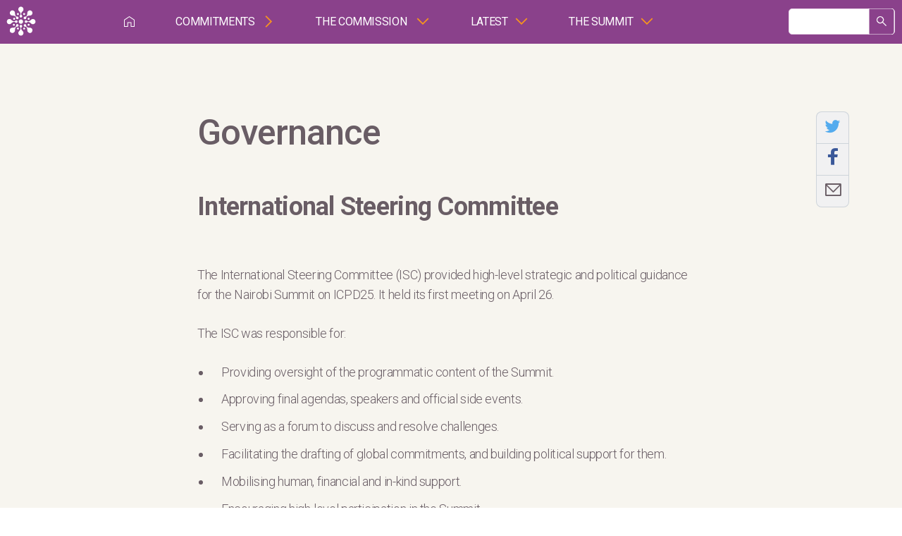

--- FILE ---
content_type: text/html; charset=utf-8
request_url: https://www.nairobisummiticpd.org/content/governance
body_size: 20454
content:
<!DOCTYPE html PUBLIC "-//W3C//DTD XHTML+RDFa 1.0//EN"
  "http://www.w3.org/MarkUp/DTD/xhtml-rdfa-1.dtd">
<html xmlns="http://www.w3.org/1999/xhtml" xml:lang="en" version="XHTML+RDFa 1.0" dir="ltr"
  xmlns:og="http://ogp.me/ns#"
  xmlns:article="http://ogp.me/ns/article#"
  xmlns:book="http://ogp.me/ns/book#"
  xmlns:profile="http://ogp.me/ns/profile#"
  xmlns:video="http://ogp.me/ns/video#"
  xmlns:product="http://ogp.me/ns/product#"
  xmlns:content="http://purl.org/rss/1.0/modules/content/"
  xmlns:dc="http://purl.org/dc/terms/"
  xmlns:foaf="http://xmlns.com/foaf/0.1/"
  xmlns:rdfs="http://www.w3.org/2000/01/rdf-schema#"
  xmlns:sioc="http://rdfs.org/sioc/ns#"
  xmlns:sioct="http://rdfs.org/sioc/types#"
  xmlns:skos="http://www.w3.org/2004/02/skos/core#"
  xmlns:xsd="http://www.w3.org/2001/XMLSchema#">

<head profile="http://www.w3.org/1999/xhtml/vocab">
    
    <!-- Google Tag Manager -->
<script>(function(w,d,s,l,i){w[l]=w[l]||[];w[l].push({'gtm.start':
new Date().getTime(),event:'gtm.js'});var f=d.getElementsByTagName(s)[0],
j=d.createElement(s),dl=l!='dataLayer'?'&l='+l:'';j.async=true;j.src=
'https://www.googletagmanager.com/gtm.js?id='+i+dl;f.parentNode.insertBefore(j,f);
})(window,document,'script','dataLayer','GTM-WQLBGG4');</script>
<!-- End Google Tag Manager -->

  <meta http-equiv="Content-Type" content="text/html; charset=utf-8" />
<link rel="shortcut icon" href="https://www.nairobisummiticpd.org/sites/default/files/favico.png" type="image/png" />
<meta property="og:locale" />
<meta property="og:site_name" content="" />
<meta property="og:type" content="" />
<meta property="og:url" content="" />
<meta property="og:title" content="" />
<meta property="og:description" content="" />
<meta property="og:image:width" content="1200" />
<meta property="og:image" content="" />
<meta property="og:image:height" content="630" />
<meta property="twitter:card" content="" />
<meta property="twitter:site" content="@UNFPA" />
<meta property="twitter:title" content="" />
<meta name="description" content="The global commitments monitoring framework tracks progress on core commitments resulting from the #NairobiSummit on #ICPD25 globally, by region, and through in-depth country profiles. Check out this interactive dashboard." />
<meta property="twitter:url" content="" />
<meta name="description" content="International Steering Committee   The International Steering Committee (ISC) provided high-level strategic and political guidance for the Nairobi Summit on ICPD25. It held its first meeting on April 26.  The ISC was responsible for: " />
<meta name="generator" content="Drupal 7 (https://www.drupal.org)" />
<link rel="canonical" href="https://www.nairobisummiticpd.org/content/governance" />
<link rel="shortlink" href="https://www.nairobisummiticpd.org/node/84" />
<meta property="og:site_name" content="Nairobi Summit" />
<meta property="og:type" content="article" />
<meta property="og:url" content="https://www.nairobisummiticpd.org/content/governance" />
<meta property="og:title" content="Governance" />
<meta property="og:description" content="International Steering Committee   The International Steering Committee (ISC) provided high-level strategic and political guidance for the Nairobi Summit on ICPD25. It held its first meeting on April 26.  The ISC was responsible for: " />
<meta property="og:updated_time" content="2020-02-19T21:39:29+05:30" />
<meta name="twitter:card" content="summary" />
<meta name="twitter:url" content="https://www.nairobisummiticpd.org/content/governance" />
<meta name="twitter:title" content="Governance" />
<meta name="twitter:description" content="International Steering Committee   The International Steering Committee (ISC) provided high-level strategic and political guidance for the Nairobi Summit on ICPD25. It held its first meeting on April" />
<meta property="article:published_time" content="2019-06-27T12:36:14+05:30" />
<meta property="article:modified_time" content="2020-02-19T21:39:29+05:30" />
  <title></title>
  <link type="text/css" rel="stylesheet" href="https://www.nairobisummiticpd.org/sites/default/files/css/css_xE-rWrJf-fncB6ztZfd2huxqgxu4WO-qwma6Xer30m4.css" media="all" />
<link type="text/css" rel="stylesheet" href="https://www.nairobisummiticpd.org/sites/default/files/css/css_HM5cbvUrw_QQQ0pMUn0bBDnV4xvufj6fJ5_QmF0j-gQ.css" media="all" />
<link type="text/css" rel="stylesheet" href="https://www.nairobisummiticpd.org/sites/default/files/css/css_nCN3_UG4cqOG3h_Ldfv7HD6xG5NsUNxIS8GITcgxm28.css" media="all" />
<link type="text/css" rel="stylesheet" href="https://www.nairobisummiticpd.org/sites/default/files/css/css_6cVWrT2o3n_JOWbURT8kJqatWq-XUb3mq76EQT0yeCU.css" media="all" />
  <script type="text/javascript" src="https://www.nairobisummiticpd.org/sites/all/modules/contrib/jquery_update/replace/jquery/1.8/jquery.js?v=1.8.3"></script>
<script type="text/javascript" src="https://www.nairobisummiticpd.org/misc/jquery-extend-3.4.0.js?v=1.8.3"></script>
<script type="text/javascript" src="https://www.nairobisummiticpd.org/misc/jquery-html-prefilter-3.5.0-backport.js?v=1.8.3"></script>
<script type="text/javascript" src="https://www.nairobisummiticpd.org/misc/jquery.once.js?v=1.2"></script>
<script type="text/javascript" src="https://www.nairobisummiticpd.org/misc/drupal.js?s21xlg"></script>
<script type="text/javascript" src="https://www.nairobisummiticpd.org/sites/all/themes/nairobi/js/news.js?s21xlg"></script>
<script type="text/javascript" src="https://www.nairobisummiticpd.org/sites/all/themes/nairobi/js/scrollmagic.js?s21xlg"></script>
<script type="text/javascript" src="https://www.nairobisummiticpd.org/sites/all/themes/nairobi/vendor/js/swiper.js?s21xlg"></script>
<script type="text/javascript" src="https://www.nairobisummiticpd.org/sites/all/themes/nairobi/vendor/js/TweenMax.js?s21xlg"></script>
<script type="text/javascript" src="https://www.nairobisummiticpd.org/sites/all/themes/nairobi/vendor/js/ScrollToPlugin.min.js?s21xlg"></script>
<script type="text/javascript" src="https://www.nairobisummiticpd.org/sites/all/themes/nairobi/vendor/js/ScrollMagic.js?s21xlg"></script>
<script type="text/javascript" src="https://www.nairobisummiticpd.org/sites/all/themes/nairobi/vendor/js/debug.addIndicators.js?s21xlg"></script>
<script type="text/javascript" src="https://www.nairobisummiticpd.org/sites/all/themes/nairobi/vendor/js/animation.gsap.js?s21xlg"></script>
<script type="text/javascript" src="https://www.nairobisummiticpd.org/sites/all/themes/nairobi/vendor/js/jquery.selectric.min.js?s21xlg"></script>
<script type="text/javascript" src="https://www.nairobisummiticpd.org/sites/all/themes/nairobi/vendor/js/viewportSize.js?s21xlg"></script>
<script type="text/javascript" src="https://www.nairobisummiticpd.org/sites/all/themes/nairobi/js/global.js?s21xlg"></script>
<script type="text/javascript" src="https://www.nairobisummiticpd.org/sites/all/themes/nairobi/js/sharing.js?s21xlg"></script>
<script type="text/javascript" src="https://www.nairobisummiticpd.org/sites/all/themes/nairobi/js/results.js?s21xlg"></script>
<script type="text/javascript">
<!--//--><![CDATA[//><!--
jQuery.extend(Drupal.settings, {"basePath":"\/","pathPrefix":"","ajaxPageState":{"theme":"nairobi","theme_token":"4LILVoTE67jk4_7t0u1dDgP9hlI4-gk8_yAvzpFUZgM","js":{"sites\/all\/modules\/custom\/nairobi_userway\/js\/accessibility.js":1,"https:\/\/code.responsivevoice.org\/responsivevoice.js?key=nDFNHKbd":1,"sites\/all\/modules\/contrib\/jquery_update\/replace\/jquery\/1.8\/jquery.js":1,"misc\/jquery-extend-3.4.0.js":1,"misc\/jquery-html-prefilter-3.5.0-backport.js":1,"misc\/jquery.once.js":1,"misc\/drupal.js":1,"sites\/all\/themes\/nairobi\/js\/news.js":1,"sites\/all\/themes\/nairobi\/js\/scrollmagic.js":1,"sites\/all\/themes\/nairobi\/vendor\/js\/swiper.js":1,"sites\/all\/themes\/nairobi\/vendor\/js\/TweenMax.js":1,"sites\/all\/themes\/nairobi\/vendor\/js\/ScrollToPlugin.min.js":1,"sites\/all\/themes\/nairobi\/vendor\/js\/ScrollMagic.js":1,"sites\/all\/themes\/nairobi\/vendor\/js\/debug.addIndicators.js":1,"sites\/all\/themes\/nairobi\/vendor\/js\/animation.gsap.js":1,"sites\/all\/themes\/nairobi\/vendor\/js\/jquery.selectric.min.js":1,"sites\/all\/themes\/nairobi\/vendor\/js\/viewportSize.js":1,"sites\/all\/themes\/nairobi\/js\/global.js":1,"sites\/all\/themes\/nairobi\/js\/sharing.js":1,"sites\/all\/themes\/nairobi\/js\/results.js":1},"css":{"modules\/system\/system.base.css":1,"modules\/system\/system.menus.css":1,"modules\/system\/system.messages.css":1,"modules\/system\/system.theme.css":1,"modules\/comment\/comment.css":1,"sites\/all\/modules\/contrib\/date\/date_api\/date.css":1,"sites\/all\/modules\/contrib\/date\/date_popup\/themes\/datepicker.1.7.css":1,"sites\/all\/modules\/contrib\/date\/date_repeat_field\/date_repeat_field.css":1,"modules\/field\/theme\/field.css":1,"modules\/node\/node.css":1,"modules\/search\/search.css":1,"modules\/user\/user.css":1,"modules\/forum\/forum.css":1,"sites\/all\/modules\/contrib\/views\/css\/views.css":1,"sites\/all\/modules\/contrib\/flickr\/flickr.css":1,"sites\/all\/modules\/contrib\/flickr\/style\/css\/flickrstyle.css":1,"sites\/all\/modules\/contrib\/flickr\/style\/css\/flickrstyle_nostyle.css":1,"sites\/all\/modules\/contrib\/flickr\/style\/css\/flickrstyle_enlarge.css":1,"sites\/all\/modules\/contrib\/ckeditor\/css\/ckeditor.css":1,"sites\/all\/modules\/contrib\/media\/modules\/media_wysiwyg\/css\/media_wysiwyg.base.css":1,"sites\/all\/modules\/contrib\/ctools\/css\/ctools.css":1,"sites\/all\/modules\/contrib\/panels\/css\/panels.css":1,"sites\/all\/modules\/contrib\/panels\/plugins\/layouts\/onecol\/onecol.css":1,"sites\/all\/themes\/nairobi\/vendor\/css\/selectric.css":1,"sites\/all\/themes\/nairobi\/css\/global.css":1,"sites\/all\/themes\/nairobi\/css\/listing.css":1,"sites\/all\/themes\/nairobi\/css\/iconmoon.css":1,"sites\/all\/themes\/nairobi\/vendor\/css\/swiper.css":1,"sites\/all\/themes\/nairobi\/css\/nairobi_custom.css":1,"sites\/all\/themes\/nairobi\/css\/print.css":1}},"better_exposed_filters":{"views":{"site_pages":{"displays":{"sitepage_display":{"filters":[]}}},"homepage_video":{"displays":{"homepage_about_us":{"filters":[]},"home_page_slider":{"filters":[]},"home_page_feature":{"filters":[]}}}}},"nairobi_homepage":{"base_url":"https:\/\/www.nairobisummiticpd.org"},"urlIsAjaxTrusted":{"\/content\/governance":true},"accessibilityKey":"jqjFctcznk"});
//--><!]]>
</script>
  <meta http-equiv="X-UA-Compatible" content="IE=edge,chrome=1"><script type="text/javascript">(window.NREUM||(NREUM={})).init={ajax:{deny_list:["bam.nr-data.net"]},feature_flags:["soft_nav"]};(window.NREUM||(NREUM={})).loader_config={licenseKey:"daa6847574",applicationID:"208112813",browserID:"208113154"};;/*! For license information please see nr-loader-rum-1.307.0.min.js.LICENSE.txt */
(()=>{var e,t,r={163:(e,t,r)=>{"use strict";r.d(t,{j:()=>E});var n=r(384),i=r(1741);var a=r(2555);r(860).K7.genericEvents;const s="experimental.resources",o="register",c=e=>{if(!e||"string"!=typeof e)return!1;try{document.createDocumentFragment().querySelector(e)}catch{return!1}return!0};var d=r(2614),u=r(944),l=r(8122);const f="[data-nr-mask]",g=e=>(0,l.a)(e,(()=>{const e={feature_flags:[],experimental:{allow_registered_children:!1,resources:!1},mask_selector:"*",block_selector:"[data-nr-block]",mask_input_options:{color:!1,date:!1,"datetime-local":!1,email:!1,month:!1,number:!1,range:!1,search:!1,tel:!1,text:!1,time:!1,url:!1,week:!1,textarea:!1,select:!1,password:!0}};return{ajax:{deny_list:void 0,block_internal:!0,enabled:!0,autoStart:!0},api:{get allow_registered_children(){return e.feature_flags.includes(o)||e.experimental.allow_registered_children},set allow_registered_children(t){e.experimental.allow_registered_children=t},duplicate_registered_data:!1},browser_consent_mode:{enabled:!1},distributed_tracing:{enabled:void 0,exclude_newrelic_header:void 0,cors_use_newrelic_header:void 0,cors_use_tracecontext_headers:void 0,allowed_origins:void 0},get feature_flags(){return e.feature_flags},set feature_flags(t){e.feature_flags=t},generic_events:{enabled:!0,autoStart:!0},harvest:{interval:30},jserrors:{enabled:!0,autoStart:!0},logging:{enabled:!0,autoStart:!0},metrics:{enabled:!0,autoStart:!0},obfuscate:void 0,page_action:{enabled:!0},page_view_event:{enabled:!0,autoStart:!0},page_view_timing:{enabled:!0,autoStart:!0},performance:{capture_marks:!1,capture_measures:!1,capture_detail:!0,resources:{get enabled(){return e.feature_flags.includes(s)||e.experimental.resources},set enabled(t){e.experimental.resources=t},asset_types:[],first_party_domains:[],ignore_newrelic:!0}},privacy:{cookies_enabled:!0},proxy:{assets:void 0,beacon:void 0},session:{expiresMs:d.wk,inactiveMs:d.BB},session_replay:{autoStart:!0,enabled:!1,preload:!1,sampling_rate:10,error_sampling_rate:100,collect_fonts:!1,inline_images:!1,fix_stylesheets:!0,mask_all_inputs:!0,get mask_text_selector(){return e.mask_selector},set mask_text_selector(t){c(t)?e.mask_selector="".concat(t,",").concat(f):""===t||null===t?e.mask_selector=f:(0,u.R)(5,t)},get block_class(){return"nr-block"},get ignore_class(){return"nr-ignore"},get mask_text_class(){return"nr-mask"},get block_selector(){return e.block_selector},set block_selector(t){c(t)?e.block_selector+=",".concat(t):""!==t&&(0,u.R)(6,t)},get mask_input_options(){return e.mask_input_options},set mask_input_options(t){t&&"object"==typeof t?e.mask_input_options={...t,password:!0}:(0,u.R)(7,t)}},session_trace:{enabled:!0,autoStart:!0},soft_navigations:{enabled:!0,autoStart:!0},spa:{enabled:!0,autoStart:!0},ssl:void 0,user_actions:{enabled:!0,elementAttributes:["id","className","tagName","type"]}}})());var p=r(6154),m=r(9324);let h=0;const v={buildEnv:m.F3,distMethod:m.Xs,version:m.xv,originTime:p.WN},b={consented:!1},y={appMetadata:{},get consented(){return this.session?.state?.consent||b.consented},set consented(e){b.consented=e},customTransaction:void 0,denyList:void 0,disabled:!1,harvester:void 0,isolatedBacklog:!1,isRecording:!1,loaderType:void 0,maxBytes:3e4,obfuscator:void 0,onerror:void 0,ptid:void 0,releaseIds:{},session:void 0,timeKeeper:void 0,registeredEntities:[],jsAttributesMetadata:{bytes:0},get harvestCount(){return++h}},_=e=>{const t=(0,l.a)(e,y),r=Object.keys(v).reduce((e,t)=>(e[t]={value:v[t],writable:!1,configurable:!0,enumerable:!0},e),{});return Object.defineProperties(t,r)};var w=r(5701);const x=e=>{const t=e.startsWith("http");e+="/",r.p=t?e:"https://"+e};var R=r(7836),k=r(3241);const A={accountID:void 0,trustKey:void 0,agentID:void 0,licenseKey:void 0,applicationID:void 0,xpid:void 0},S=e=>(0,l.a)(e,A),T=new Set;function E(e,t={},r,s){let{init:o,info:c,loader_config:d,runtime:u={},exposed:l=!0}=t;if(!c){const e=(0,n.pV)();o=e.init,c=e.info,d=e.loader_config}e.init=g(o||{}),e.loader_config=S(d||{}),c.jsAttributes??={},p.bv&&(c.jsAttributes.isWorker=!0),e.info=(0,a.D)(c);const f=e.init,m=[c.beacon,c.errorBeacon];T.has(e.agentIdentifier)||(f.proxy.assets&&(x(f.proxy.assets),m.push(f.proxy.assets)),f.proxy.beacon&&m.push(f.proxy.beacon),e.beacons=[...m],function(e){const t=(0,n.pV)();Object.getOwnPropertyNames(i.W.prototype).forEach(r=>{const n=i.W.prototype[r];if("function"!=typeof n||"constructor"===n)return;let a=t[r];e[r]&&!1!==e.exposed&&"micro-agent"!==e.runtime?.loaderType&&(t[r]=(...t)=>{const n=e[r](...t);return a?a(...t):n})})}(e),(0,n.US)("activatedFeatures",w.B)),u.denyList=[...f.ajax.deny_list||[],...f.ajax.block_internal?m:[]],u.ptid=e.agentIdentifier,u.loaderType=r,e.runtime=_(u),T.has(e.agentIdentifier)||(e.ee=R.ee.get(e.agentIdentifier),e.exposed=l,(0,k.W)({agentIdentifier:e.agentIdentifier,drained:!!w.B?.[e.agentIdentifier],type:"lifecycle",name:"initialize",feature:void 0,data:e.config})),T.add(e.agentIdentifier)}},384:(e,t,r)=>{"use strict";r.d(t,{NT:()=>s,US:()=>u,Zm:()=>o,bQ:()=>d,dV:()=>c,pV:()=>l});var n=r(6154),i=r(1863),a=r(1910);const s={beacon:"bam.nr-data.net",errorBeacon:"bam.nr-data.net"};function o(){return n.gm.NREUM||(n.gm.NREUM={}),void 0===n.gm.newrelic&&(n.gm.newrelic=n.gm.NREUM),n.gm.NREUM}function c(){let e=o();return e.o||(e.o={ST:n.gm.setTimeout,SI:n.gm.setImmediate||n.gm.setInterval,CT:n.gm.clearTimeout,XHR:n.gm.XMLHttpRequest,REQ:n.gm.Request,EV:n.gm.Event,PR:n.gm.Promise,MO:n.gm.MutationObserver,FETCH:n.gm.fetch,WS:n.gm.WebSocket},(0,a.i)(...Object.values(e.o))),e}function d(e,t){let r=o();r.initializedAgents??={},t.initializedAt={ms:(0,i.t)(),date:new Date},r.initializedAgents[e]=t}function u(e,t){o()[e]=t}function l(){return function(){let e=o();const t=e.info||{};e.info={beacon:s.beacon,errorBeacon:s.errorBeacon,...t}}(),function(){let e=o();const t=e.init||{};e.init={...t}}(),c(),function(){let e=o();const t=e.loader_config||{};e.loader_config={...t}}(),o()}},782:(e,t,r)=>{"use strict";r.d(t,{T:()=>n});const n=r(860).K7.pageViewTiming},860:(e,t,r)=>{"use strict";r.d(t,{$J:()=>u,K7:()=>c,P3:()=>d,XX:()=>i,Yy:()=>o,df:()=>a,qY:()=>n,v4:()=>s});const n="events",i="jserrors",a="browser/blobs",s="rum",o="browser/logs",c={ajax:"ajax",genericEvents:"generic_events",jserrors:i,logging:"logging",metrics:"metrics",pageAction:"page_action",pageViewEvent:"page_view_event",pageViewTiming:"page_view_timing",sessionReplay:"session_replay",sessionTrace:"session_trace",softNav:"soft_navigations",spa:"spa"},d={[c.pageViewEvent]:1,[c.pageViewTiming]:2,[c.metrics]:3,[c.jserrors]:4,[c.spa]:5,[c.ajax]:6,[c.sessionTrace]:7,[c.softNav]:8,[c.sessionReplay]:9,[c.logging]:10,[c.genericEvents]:11},u={[c.pageViewEvent]:s,[c.pageViewTiming]:n,[c.ajax]:n,[c.spa]:n,[c.softNav]:n,[c.metrics]:i,[c.jserrors]:i,[c.sessionTrace]:a,[c.sessionReplay]:a,[c.logging]:o,[c.genericEvents]:"ins"}},944:(e,t,r)=>{"use strict";r.d(t,{R:()=>i});var n=r(3241);function i(e,t){"function"==typeof console.debug&&(console.debug("New Relic Warning: https://github.com/newrelic/newrelic-browser-agent/blob/main/docs/warning-codes.md#".concat(e),t),(0,n.W)({agentIdentifier:null,drained:null,type:"data",name:"warn",feature:"warn",data:{code:e,secondary:t}}))}},1687:(e,t,r)=>{"use strict";r.d(t,{Ak:()=>d,Ze:()=>f,x3:()=>u});var n=r(3241),i=r(7836),a=r(3606),s=r(860),o=r(2646);const c={};function d(e,t){const r={staged:!1,priority:s.P3[t]||0};l(e),c[e].get(t)||c[e].set(t,r)}function u(e,t){e&&c[e]&&(c[e].get(t)&&c[e].delete(t),p(e,t,!1),c[e].size&&g(e))}function l(e){if(!e)throw new Error("agentIdentifier required");c[e]||(c[e]=new Map)}function f(e="",t="feature",r=!1){if(l(e),!e||!c[e].get(t)||r)return p(e,t);c[e].get(t).staged=!0,g(e)}function g(e){const t=Array.from(c[e]);t.every(([e,t])=>t.staged)&&(t.sort((e,t)=>e[1].priority-t[1].priority),t.forEach(([t])=>{c[e].delete(t),p(e,t)}))}function p(e,t,r=!0){const s=e?i.ee.get(e):i.ee,c=a.i.handlers;if(!s.aborted&&s.backlog&&c){if((0,n.W)({agentIdentifier:e,type:"lifecycle",name:"drain",feature:t}),r){const e=s.backlog[t],r=c[t];if(r){for(let t=0;e&&t<e.length;++t)m(e[t],r);Object.entries(r).forEach(([e,t])=>{Object.values(t||{}).forEach(t=>{t[0]?.on&&t[0]?.context()instanceof o.y&&t[0].on(e,t[1])})})}}s.isolatedBacklog||delete c[t],s.backlog[t]=null,s.emit("drain-"+t,[])}}function m(e,t){var r=e[1];Object.values(t[r]||{}).forEach(t=>{var r=e[0];if(t[0]===r){var n=t[1],i=e[3],a=e[2];n.apply(i,a)}})}},1738:(e,t,r)=>{"use strict";r.d(t,{U:()=>g,Y:()=>f});var n=r(3241),i=r(9908),a=r(1863),s=r(944),o=r(5701),c=r(3969),d=r(8362),u=r(860),l=r(4261);function f(e,t,r,a){const f=a||r;!f||f[e]&&f[e]!==d.d.prototype[e]||(f[e]=function(){(0,i.p)(c.xV,["API/"+e+"/called"],void 0,u.K7.metrics,r.ee),(0,n.W)({agentIdentifier:r.agentIdentifier,drained:!!o.B?.[r.agentIdentifier],type:"data",name:"api",feature:l.Pl+e,data:{}});try{return t.apply(this,arguments)}catch(e){(0,s.R)(23,e)}})}function g(e,t,r,n,s){const o=e.info;null===r?delete o.jsAttributes[t]:o.jsAttributes[t]=r,(s||null===r)&&(0,i.p)(l.Pl+n,[(0,a.t)(),t,r],void 0,"session",e.ee)}},1741:(e,t,r)=>{"use strict";r.d(t,{W:()=>a});var n=r(944),i=r(4261);class a{#e(e,...t){if(this[e]!==a.prototype[e])return this[e](...t);(0,n.R)(35,e)}addPageAction(e,t){return this.#e(i.hG,e,t)}register(e){return this.#e(i.eY,e)}recordCustomEvent(e,t){return this.#e(i.fF,e,t)}setPageViewName(e,t){return this.#e(i.Fw,e,t)}setCustomAttribute(e,t,r){return this.#e(i.cD,e,t,r)}noticeError(e,t){return this.#e(i.o5,e,t)}setUserId(e,t=!1){return this.#e(i.Dl,e,t)}setApplicationVersion(e){return this.#e(i.nb,e)}setErrorHandler(e){return this.#e(i.bt,e)}addRelease(e,t){return this.#e(i.k6,e,t)}log(e,t){return this.#e(i.$9,e,t)}start(){return this.#e(i.d3)}finished(e){return this.#e(i.BL,e)}recordReplay(){return this.#e(i.CH)}pauseReplay(){return this.#e(i.Tb)}addToTrace(e){return this.#e(i.U2,e)}setCurrentRouteName(e){return this.#e(i.PA,e)}interaction(e){return this.#e(i.dT,e)}wrapLogger(e,t,r){return this.#e(i.Wb,e,t,r)}measure(e,t){return this.#e(i.V1,e,t)}consent(e){return this.#e(i.Pv,e)}}},1863:(e,t,r)=>{"use strict";function n(){return Math.floor(performance.now())}r.d(t,{t:()=>n})},1910:(e,t,r)=>{"use strict";r.d(t,{i:()=>a});var n=r(944);const i=new Map;function a(...e){return e.every(e=>{if(i.has(e))return i.get(e);const t="function"==typeof e?e.toString():"",r=t.includes("[native code]"),a=t.includes("nrWrapper");return r||a||(0,n.R)(64,e?.name||t),i.set(e,r),r})}},2555:(e,t,r)=>{"use strict";r.d(t,{D:()=>o,f:()=>s});var n=r(384),i=r(8122);const a={beacon:n.NT.beacon,errorBeacon:n.NT.errorBeacon,licenseKey:void 0,applicationID:void 0,sa:void 0,queueTime:void 0,applicationTime:void 0,ttGuid:void 0,user:void 0,account:void 0,product:void 0,extra:void 0,jsAttributes:{},userAttributes:void 0,atts:void 0,transactionName:void 0,tNamePlain:void 0};function s(e){try{return!!e.licenseKey&&!!e.errorBeacon&&!!e.applicationID}catch(e){return!1}}const o=e=>(0,i.a)(e,a)},2614:(e,t,r)=>{"use strict";r.d(t,{BB:()=>s,H3:()=>n,g:()=>d,iL:()=>c,tS:()=>o,uh:()=>i,wk:()=>a});const n="NRBA",i="SESSION",a=144e5,s=18e5,o={STARTED:"session-started",PAUSE:"session-pause",RESET:"session-reset",RESUME:"session-resume",UPDATE:"session-update"},c={SAME_TAB:"same-tab",CROSS_TAB:"cross-tab"},d={OFF:0,FULL:1,ERROR:2}},2646:(e,t,r)=>{"use strict";r.d(t,{y:()=>n});class n{constructor(e){this.contextId=e}}},2843:(e,t,r)=>{"use strict";r.d(t,{G:()=>a,u:()=>i});var n=r(3878);function i(e,t=!1,r,i){(0,n.DD)("visibilitychange",function(){if(t)return void("hidden"===document.visibilityState&&e());e(document.visibilityState)},r,i)}function a(e,t,r){(0,n.sp)("pagehide",e,t,r)}},3241:(e,t,r)=>{"use strict";r.d(t,{W:()=>a});var n=r(6154);const i="newrelic";function a(e={}){try{n.gm.dispatchEvent(new CustomEvent(i,{detail:e}))}catch(e){}}},3606:(e,t,r)=>{"use strict";r.d(t,{i:()=>a});var n=r(9908);a.on=s;var i=a.handlers={};function a(e,t,r,a){s(a||n.d,i,e,t,r)}function s(e,t,r,i,a){a||(a="feature"),e||(e=n.d);var s=t[a]=t[a]||{};(s[r]=s[r]||[]).push([e,i])}},3878:(e,t,r)=>{"use strict";function n(e,t){return{capture:e,passive:!1,signal:t}}function i(e,t,r=!1,i){window.addEventListener(e,t,n(r,i))}function a(e,t,r=!1,i){document.addEventListener(e,t,n(r,i))}r.d(t,{DD:()=>a,jT:()=>n,sp:()=>i})},3969:(e,t,r)=>{"use strict";r.d(t,{TZ:()=>n,XG:()=>o,rs:()=>i,xV:()=>s,z_:()=>a});const n=r(860).K7.metrics,i="sm",a="cm",s="storeSupportabilityMetrics",o="storeEventMetrics"},4234:(e,t,r)=>{"use strict";r.d(t,{W:()=>a});var n=r(7836),i=r(1687);class a{constructor(e,t){this.agentIdentifier=e,this.ee=n.ee.get(e),this.featureName=t,this.blocked=!1}deregisterDrain(){(0,i.x3)(this.agentIdentifier,this.featureName)}}},4261:(e,t,r)=>{"use strict";r.d(t,{$9:()=>d,BL:()=>o,CH:()=>g,Dl:()=>_,Fw:()=>y,PA:()=>h,Pl:()=>n,Pv:()=>k,Tb:()=>l,U2:()=>a,V1:()=>R,Wb:()=>x,bt:()=>b,cD:()=>v,d3:()=>w,dT:()=>c,eY:()=>p,fF:()=>f,hG:()=>i,k6:()=>s,nb:()=>m,o5:()=>u});const n="api-",i="addPageAction",a="addToTrace",s="addRelease",o="finished",c="interaction",d="log",u="noticeError",l="pauseReplay",f="recordCustomEvent",g="recordReplay",p="register",m="setApplicationVersion",h="setCurrentRouteName",v="setCustomAttribute",b="setErrorHandler",y="setPageViewName",_="setUserId",w="start",x="wrapLogger",R="measure",k="consent"},5289:(e,t,r)=>{"use strict";r.d(t,{GG:()=>s,Qr:()=>c,sB:()=>o});var n=r(3878),i=r(6389);function a(){return"undefined"==typeof document||"complete"===document.readyState}function s(e,t){if(a())return e();const r=(0,i.J)(e),s=setInterval(()=>{a()&&(clearInterval(s),r())},500);(0,n.sp)("load",r,t)}function o(e){if(a())return e();(0,n.DD)("DOMContentLoaded",e)}function c(e){if(a())return e();(0,n.sp)("popstate",e)}},5607:(e,t,r)=>{"use strict";r.d(t,{W:()=>n});const n=(0,r(9566).bz)()},5701:(e,t,r)=>{"use strict";r.d(t,{B:()=>a,t:()=>s});var n=r(3241);const i=new Set,a={};function s(e,t){const r=t.agentIdentifier;a[r]??={},e&&"object"==typeof e&&(i.has(r)||(t.ee.emit("rumresp",[e]),a[r]=e,i.add(r),(0,n.W)({agentIdentifier:r,loaded:!0,drained:!0,type:"lifecycle",name:"load",feature:void 0,data:e})))}},6154:(e,t,r)=>{"use strict";r.d(t,{OF:()=>c,RI:()=>i,WN:()=>u,bv:()=>a,eN:()=>l,gm:()=>s,mw:()=>o,sb:()=>d});var n=r(1863);const i="undefined"!=typeof window&&!!window.document,a="undefined"!=typeof WorkerGlobalScope&&("undefined"!=typeof self&&self instanceof WorkerGlobalScope&&self.navigator instanceof WorkerNavigator||"undefined"!=typeof globalThis&&globalThis instanceof WorkerGlobalScope&&globalThis.navigator instanceof WorkerNavigator),s=i?window:"undefined"!=typeof WorkerGlobalScope&&("undefined"!=typeof self&&self instanceof WorkerGlobalScope&&self||"undefined"!=typeof globalThis&&globalThis instanceof WorkerGlobalScope&&globalThis),o=Boolean("hidden"===s?.document?.visibilityState),c=/iPad|iPhone|iPod/.test(s.navigator?.userAgent),d=c&&"undefined"==typeof SharedWorker,u=((()=>{const e=s.navigator?.userAgent?.match(/Firefox[/\s](\d+\.\d+)/);Array.isArray(e)&&e.length>=2&&e[1]})(),Date.now()-(0,n.t)()),l=()=>"undefined"!=typeof PerformanceNavigationTiming&&s?.performance?.getEntriesByType("navigation")?.[0]?.responseStart},6389:(e,t,r)=>{"use strict";function n(e,t=500,r={}){const n=r?.leading||!1;let i;return(...r)=>{n&&void 0===i&&(e.apply(this,r),i=setTimeout(()=>{i=clearTimeout(i)},t)),n||(clearTimeout(i),i=setTimeout(()=>{e.apply(this,r)},t))}}function i(e){let t=!1;return(...r)=>{t||(t=!0,e.apply(this,r))}}r.d(t,{J:()=>i,s:()=>n})},6630:(e,t,r)=>{"use strict";r.d(t,{T:()=>n});const n=r(860).K7.pageViewEvent},7699:(e,t,r)=>{"use strict";r.d(t,{It:()=>a,KC:()=>o,No:()=>i,qh:()=>s});var n=r(860);const i=16e3,a=1e6,s="SESSION_ERROR",o={[n.K7.logging]:!0,[n.K7.genericEvents]:!1,[n.K7.jserrors]:!1,[n.K7.ajax]:!1}},7836:(e,t,r)=>{"use strict";r.d(t,{P:()=>o,ee:()=>c});var n=r(384),i=r(8990),a=r(2646),s=r(5607);const o="nr@context:".concat(s.W),c=function e(t,r){var n={},s={},u={},l=!1;try{l=16===r.length&&d.initializedAgents?.[r]?.runtime.isolatedBacklog}catch(e){}var f={on:p,addEventListener:p,removeEventListener:function(e,t){var r=n[e];if(!r)return;for(var i=0;i<r.length;i++)r[i]===t&&r.splice(i,1)},emit:function(e,r,n,i,a){!1!==a&&(a=!0);if(c.aborted&&!i)return;t&&a&&t.emit(e,r,n);var o=g(n);m(e).forEach(e=>{e.apply(o,r)});var d=v()[s[e]];d&&d.push([f,e,r,o]);return o},get:h,listeners:m,context:g,buffer:function(e,t){const r=v();if(t=t||"feature",f.aborted)return;Object.entries(e||{}).forEach(([e,n])=>{s[n]=t,t in r||(r[t]=[])})},abort:function(){f._aborted=!0,Object.keys(f.backlog).forEach(e=>{delete f.backlog[e]})},isBuffering:function(e){return!!v()[s[e]]},debugId:r,backlog:l?{}:t&&"object"==typeof t.backlog?t.backlog:{},isolatedBacklog:l};return Object.defineProperty(f,"aborted",{get:()=>{let e=f._aborted||!1;return e||(t&&(e=t.aborted),e)}}),f;function g(e){return e&&e instanceof a.y?e:e?(0,i.I)(e,o,()=>new a.y(o)):new a.y(o)}function p(e,t){n[e]=m(e).concat(t)}function m(e){return n[e]||[]}function h(t){return u[t]=u[t]||e(f,t)}function v(){return f.backlog}}(void 0,"globalEE"),d=(0,n.Zm)();d.ee||(d.ee=c)},8122:(e,t,r)=>{"use strict";r.d(t,{a:()=>i});var n=r(944);function i(e,t){try{if(!e||"object"!=typeof e)return(0,n.R)(3);if(!t||"object"!=typeof t)return(0,n.R)(4);const r=Object.create(Object.getPrototypeOf(t),Object.getOwnPropertyDescriptors(t)),a=0===Object.keys(r).length?e:r;for(let s in a)if(void 0!==e[s])try{if(null===e[s]){r[s]=null;continue}Array.isArray(e[s])&&Array.isArray(t[s])?r[s]=Array.from(new Set([...e[s],...t[s]])):"object"==typeof e[s]&&"object"==typeof t[s]?r[s]=i(e[s],t[s]):r[s]=e[s]}catch(e){r[s]||(0,n.R)(1,e)}return r}catch(e){(0,n.R)(2,e)}}},8362:(e,t,r)=>{"use strict";r.d(t,{d:()=>a});var n=r(9566),i=r(1741);class a extends i.W{agentIdentifier=(0,n.LA)(16)}},8374:(e,t,r)=>{r.nc=(()=>{try{return document?.currentScript?.nonce}catch(e){}return""})()},8990:(e,t,r)=>{"use strict";r.d(t,{I:()=>i});var n=Object.prototype.hasOwnProperty;function i(e,t,r){if(n.call(e,t))return e[t];var i=r();if(Object.defineProperty&&Object.keys)try{return Object.defineProperty(e,t,{value:i,writable:!0,enumerable:!1}),i}catch(e){}return e[t]=i,i}},9324:(e,t,r)=>{"use strict";r.d(t,{F3:()=>i,Xs:()=>a,xv:()=>n});const n="1.307.0",i="PROD",a="CDN"},9566:(e,t,r)=>{"use strict";r.d(t,{LA:()=>o,bz:()=>s});var n=r(6154);const i="xxxxxxxx-xxxx-4xxx-yxxx-xxxxxxxxxxxx";function a(e,t){return e?15&e[t]:16*Math.random()|0}function s(){const e=n.gm?.crypto||n.gm?.msCrypto;let t,r=0;return e&&e.getRandomValues&&(t=e.getRandomValues(new Uint8Array(30))),i.split("").map(e=>"x"===e?a(t,r++).toString(16):"y"===e?(3&a()|8).toString(16):e).join("")}function o(e){const t=n.gm?.crypto||n.gm?.msCrypto;let r,i=0;t&&t.getRandomValues&&(r=t.getRandomValues(new Uint8Array(e)));const s=[];for(var o=0;o<e;o++)s.push(a(r,i++).toString(16));return s.join("")}},9908:(e,t,r)=>{"use strict";r.d(t,{d:()=>n,p:()=>i});var n=r(7836).ee.get("handle");function i(e,t,r,i,a){a?(a.buffer([e],i),a.emit(e,t,r)):(n.buffer([e],i),n.emit(e,t,r))}}},n={};function i(e){var t=n[e];if(void 0!==t)return t.exports;var a=n[e]={exports:{}};return r[e](a,a.exports,i),a.exports}i.m=r,i.d=(e,t)=>{for(var r in t)i.o(t,r)&&!i.o(e,r)&&Object.defineProperty(e,r,{enumerable:!0,get:t[r]})},i.f={},i.e=e=>Promise.all(Object.keys(i.f).reduce((t,r)=>(i.f[r](e,t),t),[])),i.u=e=>"nr-rum-1.307.0.min.js",i.o=(e,t)=>Object.prototype.hasOwnProperty.call(e,t),e={},t="NRBA-1.307.0.PROD:",i.l=(r,n,a,s)=>{if(e[r])e[r].push(n);else{var o,c;if(void 0!==a)for(var d=document.getElementsByTagName("script"),u=0;u<d.length;u++){var l=d[u];if(l.getAttribute("src")==r||l.getAttribute("data-webpack")==t+a){o=l;break}}if(!o){c=!0;var f={296:"sha512-3EXXyZqgAupfCzApe8jx8MLgGn3TbzhyI1Jve2HiIeHZU3eYpQT4hF0fMRkBBDdQT8+b9YmzmeYUZ4Q/8KBSNg=="};(o=document.createElement("script")).charset="utf-8",i.nc&&o.setAttribute("nonce",i.nc),o.setAttribute("data-webpack",t+a),o.src=r,0!==o.src.indexOf(window.location.origin+"/")&&(o.crossOrigin="anonymous"),f[s]&&(o.integrity=f[s])}e[r]=[n];var g=(t,n)=>{o.onerror=o.onload=null,clearTimeout(p);var i=e[r];if(delete e[r],o.parentNode&&o.parentNode.removeChild(o),i&&i.forEach(e=>e(n)),t)return t(n)},p=setTimeout(g.bind(null,void 0,{type:"timeout",target:o}),12e4);o.onerror=g.bind(null,o.onerror),o.onload=g.bind(null,o.onload),c&&document.head.appendChild(o)}},i.r=e=>{"undefined"!=typeof Symbol&&Symbol.toStringTag&&Object.defineProperty(e,Symbol.toStringTag,{value:"Module"}),Object.defineProperty(e,"__esModule",{value:!0})},i.p="https://js-agent.newrelic.com/",(()=>{var e={374:0,840:0};i.f.j=(t,r)=>{var n=i.o(e,t)?e[t]:void 0;if(0!==n)if(n)r.push(n[2]);else{var a=new Promise((r,i)=>n=e[t]=[r,i]);r.push(n[2]=a);var s=i.p+i.u(t),o=new Error;i.l(s,r=>{if(i.o(e,t)&&(0!==(n=e[t])&&(e[t]=void 0),n)){var a=r&&("load"===r.type?"missing":r.type),s=r&&r.target&&r.target.src;o.message="Loading chunk "+t+" failed: ("+a+": "+s+")",o.name="ChunkLoadError",o.type=a,o.request=s,n[1](o)}},"chunk-"+t,t)}};var t=(t,r)=>{var n,a,[s,o,c]=r,d=0;if(s.some(t=>0!==e[t])){for(n in o)i.o(o,n)&&(i.m[n]=o[n]);if(c)c(i)}for(t&&t(r);d<s.length;d++)a=s[d],i.o(e,a)&&e[a]&&e[a][0](),e[a]=0},r=self["webpackChunk:NRBA-1.307.0.PROD"]=self["webpackChunk:NRBA-1.307.0.PROD"]||[];r.forEach(t.bind(null,0)),r.push=t.bind(null,r.push.bind(r))})(),(()=>{"use strict";i(8374);var e=i(8362),t=i(860);const r=Object.values(t.K7);var n=i(163);var a=i(9908),s=i(1863),o=i(4261),c=i(1738);var d=i(1687),u=i(4234),l=i(5289),f=i(6154),g=i(944),p=i(384);const m=e=>f.RI&&!0===e?.privacy.cookies_enabled;function h(e){return!!(0,p.dV)().o.MO&&m(e)&&!0===e?.session_trace.enabled}var v=i(6389),b=i(7699);class y extends u.W{constructor(e,t){super(e.agentIdentifier,t),this.agentRef=e,this.abortHandler=void 0,this.featAggregate=void 0,this.loadedSuccessfully=void 0,this.onAggregateImported=new Promise(e=>{this.loadedSuccessfully=e}),this.deferred=Promise.resolve(),!1===e.init[this.featureName].autoStart?this.deferred=new Promise((t,r)=>{this.ee.on("manual-start-all",(0,v.J)(()=>{(0,d.Ak)(e.agentIdentifier,this.featureName),t()}))}):(0,d.Ak)(e.agentIdentifier,t)}importAggregator(e,t,r={}){if(this.featAggregate)return;const n=async()=>{let n;await this.deferred;try{if(m(e.init)){const{setupAgentSession:t}=await i.e(296).then(i.bind(i,3305));n=t(e)}}catch(e){(0,g.R)(20,e),this.ee.emit("internal-error",[e]),(0,a.p)(b.qh,[e],void 0,this.featureName,this.ee)}try{if(!this.#t(this.featureName,n,e.init))return(0,d.Ze)(this.agentIdentifier,this.featureName),void this.loadedSuccessfully(!1);const{Aggregate:i}=await t();this.featAggregate=new i(e,r),e.runtime.harvester.initializedAggregates.push(this.featAggregate),this.loadedSuccessfully(!0)}catch(e){(0,g.R)(34,e),this.abortHandler?.(),(0,d.Ze)(this.agentIdentifier,this.featureName,!0),this.loadedSuccessfully(!1),this.ee&&this.ee.abort()}};f.RI?(0,l.GG)(()=>n(),!0):n()}#t(e,r,n){if(this.blocked)return!1;switch(e){case t.K7.sessionReplay:return h(n)&&!!r;case t.K7.sessionTrace:return!!r;default:return!0}}}var _=i(6630),w=i(2614),x=i(3241);class R extends y{static featureName=_.T;constructor(e){var t;super(e,_.T),this.setupInspectionEvents(e.agentIdentifier),t=e,(0,c.Y)(o.Fw,function(e,r){"string"==typeof e&&("/"!==e.charAt(0)&&(e="/"+e),t.runtime.customTransaction=(r||"http://custom.transaction")+e,(0,a.p)(o.Pl+o.Fw,[(0,s.t)()],void 0,void 0,t.ee))},t),this.importAggregator(e,()=>i.e(296).then(i.bind(i,3943)))}setupInspectionEvents(e){const t=(t,r)=>{t&&(0,x.W)({agentIdentifier:e,timeStamp:t.timeStamp,loaded:"complete"===t.target.readyState,type:"window",name:r,data:t.target.location+""})};(0,l.sB)(e=>{t(e,"DOMContentLoaded")}),(0,l.GG)(e=>{t(e,"load")}),(0,l.Qr)(e=>{t(e,"navigate")}),this.ee.on(w.tS.UPDATE,(t,r)=>{(0,x.W)({agentIdentifier:e,type:"lifecycle",name:"session",data:r})})}}class k extends e.d{constructor(e){var t;(super(),f.gm)?(this.features={},(0,p.bQ)(this.agentIdentifier,this),this.desiredFeatures=new Set(e.features||[]),this.desiredFeatures.add(R),(0,n.j)(this,e,e.loaderType||"agent"),t=this,(0,c.Y)(o.cD,function(e,r,n=!1){if("string"==typeof e){if(["string","number","boolean"].includes(typeof r)||null===r)return(0,c.U)(t,e,r,o.cD,n);(0,g.R)(40,typeof r)}else(0,g.R)(39,typeof e)},t),function(e){(0,c.Y)(o.Dl,function(t,r=!1){if("string"!=typeof t&&null!==t)return void(0,g.R)(41,typeof t);const n=e.info.jsAttributes["enduser.id"];r&&null!=n&&n!==t?(0,a.p)(o.Pl+"setUserIdAndResetSession",[t],void 0,"session",e.ee):(0,c.U)(e,"enduser.id",t,o.Dl,!0)},e)}(this),function(e){(0,c.Y)(o.nb,function(t){if("string"==typeof t||null===t)return(0,c.U)(e,"application.version",t,o.nb,!1);(0,g.R)(42,typeof t)},e)}(this),function(e){(0,c.Y)(o.d3,function(){e.ee.emit("manual-start-all")},e)}(this),function(e){(0,c.Y)(o.Pv,function(t=!0){if("boolean"==typeof t){if((0,a.p)(o.Pl+o.Pv,[t],void 0,"session",e.ee),e.runtime.consented=t,t){const t=e.features.page_view_event;t.onAggregateImported.then(e=>{const r=t.featAggregate;e&&!r.sentRum&&r.sendRum()})}}else(0,g.R)(65,typeof t)},e)}(this),this.run()):(0,g.R)(21)}get config(){return{info:this.info,init:this.init,loader_config:this.loader_config,runtime:this.runtime}}get api(){return this}run(){try{const e=function(e){const t={};return r.forEach(r=>{t[r]=!!e[r]?.enabled}),t}(this.init),n=[...this.desiredFeatures];n.sort((e,r)=>t.P3[e.featureName]-t.P3[r.featureName]),n.forEach(r=>{if(!e[r.featureName]&&r.featureName!==t.K7.pageViewEvent)return;if(r.featureName===t.K7.spa)return void(0,g.R)(67);const n=function(e){switch(e){case t.K7.ajax:return[t.K7.jserrors];case t.K7.sessionTrace:return[t.K7.ajax,t.K7.pageViewEvent];case t.K7.sessionReplay:return[t.K7.sessionTrace];case t.K7.pageViewTiming:return[t.K7.pageViewEvent];default:return[]}}(r.featureName).filter(e=>!(e in this.features));n.length>0&&(0,g.R)(36,{targetFeature:r.featureName,missingDependencies:n}),this.features[r.featureName]=new r(this)})}catch(e){(0,g.R)(22,e);for(const e in this.features)this.features[e].abortHandler?.();const t=(0,p.Zm)();delete t.initializedAgents[this.agentIdentifier]?.features,delete this.sharedAggregator;return t.ee.get(this.agentIdentifier).abort(),!1}}}var A=i(2843),S=i(782);class T extends y{static featureName=S.T;constructor(e){super(e,S.T),f.RI&&((0,A.u)(()=>(0,a.p)("docHidden",[(0,s.t)()],void 0,S.T,this.ee),!0),(0,A.G)(()=>(0,a.p)("winPagehide",[(0,s.t)()],void 0,S.T,this.ee)),this.importAggregator(e,()=>i.e(296).then(i.bind(i,2117))))}}var E=i(3969);class I extends y{static featureName=E.TZ;constructor(e){super(e,E.TZ),f.RI&&document.addEventListener("securitypolicyviolation",e=>{(0,a.p)(E.xV,["Generic/CSPViolation/Detected"],void 0,this.featureName,this.ee)}),this.importAggregator(e,()=>i.e(296).then(i.bind(i,9623)))}}new k({features:[R,T,I],loaderType:"lite"})})()})();</script>
  <meta name="viewport" content="width=device-width, minimum-scale=1.0, maximum-scale=1.0, user-scalable=no">
</head>
<body id="" class="html not-front not-logged-in no-sidebars page-node page-node- page-node-84 node-type-site-pages i18n-en" >
    
    <!-- Google Tag Manager (noscript) -->
<noscript><iframe src="https://www.googletagmanager.com/ns.html?id=GTM-WQLBGG4"
height="0" width="0" style="display:none;visibility:hidden"></iframe></noscript>
<!-- End Google Tag Manager (noscript) -->

  <div id="skip-link">
    <a href="#main-content" class="element-invisible element-focusable">Skip to main content</a>
  </div>
    <div class="not-front page-node node-type-news ">
  <div class="page ">
    <div class="section section_branding">
      <div class="section__inner">

        <div class="logo-row">
          <a href="/" class="logo">
            <img src="https://www.nairobisummiticpd.org/sites/all/themes/nairobi/images/logo.svg" class="coloured-logo" />
            <img src="https://www.nairobisummiticpd.org/sites/all/themes/nairobi/images/logo_white.svg" class="white-logo" />
          </a>
          <span class="logo-text"></span>
        </div>

            
          <nav id="navigation" role="navigation" class="navigation main-menu">
                                                          <ul class="menu"><li class="first"><a href="/" title="" class="menu-item"><img src=https://www.nairobisummiticpd.org/sites/all/themes/nairobi/images/home_icon.svg class="home-icon"></a></li>
<li class="normal"><a href="/commitments" title="" class="menu-item">Commitments</a></li>
<li class=""><a href="/# " title="" class="menu-item null">The Commission </a><ul class="items"><li class="first leaf"><a href="/content/about-commission" title="">About the Commission </a></li>
<li class="leaf"><a href="/hlc-members" title="">Commission Members </a></li>
<li class="leaf"><a href="/report-listing-page" title="">Reports</a></li>
<li class="last leaf"><a href="/gcmf-dashboard" title="">Global Commitments Monitoring Framework Dashboard</a></li>
</ul></li>
<li class=""><a href="/# " title="" class="menu-item null">Latest</a><ul class="items"><li class="first leaf"><a href="/listing-page" title="">News</a></li>
<li class="leaf"><a href="https://www.nairobisummiticpd.org/IMarchFor" title="">#IMarchFor</a></li>
<li class="last leaf"><a href="/whytheymarch" title="">This Is Why They March</a></li>
</ul></li>
<li class=""><a href="/# " title="" class="active-trail menu-item null">The Summit</a><ul class="items"><li class="first leaf"><a href="/content/about-nairobi-summit">About the Nairobi Summit</a></li>
<li class="leaf"><a href="/overview" title="">Programme</a></li>
<li class="leaf"><a href="/speakers" title="">Speakers</a></li>
<li class="leaf"><a href="/content/icpd25-commitments">Nairobi Statement</a></li>
<li class="leaf"><a href="/content/partners">Partners</a></li>
<li class="leaf active-trail"><a href="/content/governance" class="active-trail active">Governance</a></li>
<li class="last leaf"><a href="/content/frequently-asked-questions">FAQ</a></li>
</ul></li>
</ul>                                  </nav> <!-- /#navigation -->
    
            <div class="hamburger"><span></span></div>
           <div class="region region-highlighted">
    <div id="block-search-form" class="block block-search">

    
  <div class="content">
    <form action="/content/governance" method="post" id="search-block-form" accept-charset="UTF-8"><div><div class="container-inline">
      <h2 class="element-invisible">Search form</h2>
    <div class="form-item form-type-textfield form-item-search-block-form form-type-textfield input form-item-search-block-form">
  <label class="element-invisible" for="edit-search-block-form--2">Search </label>
 <input title="Enter the terms you wish to search for." type="text" id="edit-search-block-form--2" name="search_block_form" value="" size="15" maxlength="128" class="form-text" />
</div>
<div class="form-actions form-wrapper" id="edit-actions"><input type="submit" id="edit-submit" name="op" value="Search" class="form-submit" /></div><input type="hidden" name="form_build_id" value="form-2QsoCdazCkEbOKXOqhxp56tBP6w9y6Za4lgbdvxQgxc" />
<input type="hidden" name="form_id" value="search_block_form" />
</div>
</div></form>  </div>
</div>
  </div>
 
      </div></div>
                                  <div class="region region-content">
    <div id="block-system-main" class="block block-system">

    
  <div class="content">
    <div class="panel-display panel-1col clearfix" >
  <div class="panel-panel panel-col">
    <div><div class="panel-pane pane-views-panes pane-site-pages-sitepage-display"  >
  
      
  
  <div class="pane-content">
    <div class="view view-site-pages view-id-site_pages view-display-id-sitepage_display view-dom-id-518a61202e791390a4df0dfab38335b1">
        
  
  
                   <div class="section section_content-first section_header sitepages">
         <div class="section__inner sharethis-sitepages">
            <div class="block block-sharethis block-sharethis-block block-sharethis-sharethis-block ">
                                  <div class="sharethis-wrapper">
                    <span class="st_twitter_custom block-news-header" displaytext="twitter" path="https://www.nairobisummiticpd.org/content/governance" share-text="" share-link="/content/governance" data-tweet=""></span>
                    <span class="st_facebook_custom" displaytext="facebook" path="https://www.nairobisummiticpd.org/content/governance" data-image="" share-title="" share-text=""></span>
                    <span class="st_email_custom" displaytext="email" path="https://www.nairobisummiticpd.org/content/governance" title-text="Governance"></span>
                  </div>
                               </div>
            <div class="block block-system-main publication_content sitepages">

              <article>
                <h1 class="page_title">Governance</h1>
                <div class="field field-name-body field-type-text-with-summary field-label-hidden">
    <h2><strong>International Steering Committee</strong><br />
 </h2>
<p>The International Steering Committee (ISC) provided high-level strategic and political guidance for the Nairobi Summit on ICPD25. It held its first meeting on April 26. </p>
<p>The ISC was responsible for: </p>
<ul>
<li>Providing oversight of the programmatic content of the Summit.</li>
<li>Approving final agendas, speakers and official side events.</li>
<li>Serving as a forum to discuss and resolve challenges.</li>
<li>Facilitating the drafting of global commitments, and building political support for them.</li>
<li>Mobilising human, financial and in-kind support.</li>
<li>Encouraging high-level participation in the Summit.</li>
<li>Promoting the Summit and ICPD25 in variety of fora.</li>
<li>Addressing other political and advocacy issues.</li>
</ul>
<p> </p>
<p><em>Co-Chairs</em></p>
<ul>
<li><strong>Ambassador Macharia Kamau</strong>. Kenya (alternative: Ambassador Ben Ugutu) </li>
<li><strong>Ambassador Ib Petersen</strong>. Denmark</li>
<li><strong>Arthur Erken. </strong>Director, Division of Communications and Strategic Partnerships, UNFPA</li>
</ul>
<p> </p>
<p><em>Secretariat</em></p>
<ul>
<li><strong>Afsana Taher.</strong> Division of Communications and Strategic Partnerships, UNFPA</li>
</ul>
<p>    <br />
<em>Youth and Young People</em></p>
<ul>
<li><strong>Jayathma Wickramanayake. </strong>Envoy of the UN Secretary-General on Youth (Global)</li>
<li><strong>Aya Chebbi. </strong>Youth Envoy for the African Union (Africa)</li>
<li><strong>Yemurai Nyoni. </strong>Youth fellow on policy and advocacy, Children's Investment Fund Foundation (Global)</li>
</ul>
<p> </p>
<p><em>Parliamentarians</em></p>
<ul>
<li><strong>Dame Billie Miller. </strong>Retired politician from Barbados (Caribbean)</li>
<li><strong>Fahmi Fadzil. </strong>MP, Malaysia (Asia and the Pacific)</li>
<li><strong>Catherine Noone. </strong>Senator, Ireland (Europe)</li>
<li><strong>Neil Datta. </strong>Executive Director, European Parliamentary Forum (Europe)</li>
</ul>
<p> </p>
<p><em>Civil society</em></p>
<ul>
<li><strong>Naisola Likimani. </strong>SheDecides Secretariat (Global)</li>
<li><strong>Alvaro Bermejo. </strong>Director-General, IPPF (Global)</li>
<li><strong>Ton Coenen. </strong>Executive Director, Rutgers &amp; Chair, INSPIRE (Europe)</li>
<li><strong>Nesime Salioska. </strong>Roma advocate, (Europe)</li>
<li><strong>Ana Cristina Gonzalez Velez.</strong> Medical doctor and expert in gender, human rights, sexual and reproductive health, Latin America</li>
<li><strong>Shireen Jejeebhoy. </strong>Director Aksha and Vice President - IUSSP (Asia and the Pacific)</li>
<li><strong>James Bhagwan</strong>. General Secretary – Pacific Conference of Churches, and member of G20 Interfaith Forum  (Asia and the Pacific)</li>
<li><strong>Jackie Edmond</strong>. Chief Executive, Family Planning Association (Asia and the Pacific)</li>
<li><strong>Jill Sheffield. </strong>Past president, Women Deliver (North America)</li>
</ul>
<p> </p>
<p><em>Non-traditional Partners, Private Sector, Philanthropies</em></p>
<ul>
<li><strong>Akiko Nakajo</strong>. Head of Google-Japan (Asia and the Pacific)</li>
<li><strong>Theo Sowa</strong>. CEO, African Women’s Development Fund  (Africa)</li>
</ul>
<p> </p>
<p><em>Academia and Research Institutes</em></p>
<ul>
<li><strong>Gamal Serour.</strong> Director, International Islamic Center for Population Studies, Al-Azhar University, Cairo (Africa)</li>
<li><strong>Leith Dunn</strong>. Senior Lecturer/Head of the University of the West Indies' Institute for Gender and Development Studies Mona Unit (Caribbean)</li>
<li><strong>Nisia T. Lima</strong>. President of Fiocruz  (Latin America)</li>
<li><strong>Sivananthi Thanenthiran</strong>. Executive Director, Asia-Pacific Research and Resource Center for women, ARROW (Asia and the Pacific)</li>
</ul>
<p> </p>
<p><em>Foundations and Philanthropy</em></p>
<ul>
<li><strong>Josh Lozman</strong>. BMGF (North America)</li>
<li><strong>Senait Fisseha</strong>. Director, International Programs, Susan Buffett Foundation (North America)</li>
<li><strong>Kathy Calvin</strong>. President/CEO, UN Foundation (North America)</li>
<li><strong>Toyin Saraki.</strong> Founder/President, Wellbeing Foundation (Africa)</li>
</ul>
<p> </p>
<p><em>Member States – Regional Review Leads</em></p>
<ul>
<li><strong>H.E. Georgy Panayotov</strong>. PR of Bulgaria to UN (US)</li>
<li><strong>H.E. Mohamed Fathi Ahmed Edrees</strong>. Ambassador of Egypt to UN (US)</li>
<li><strong>H.E. Gustavo Adolfo Meza-Cuadra Velasquez</strong>. PR of Peru to UN  (US)</li>
<li><strong>H.E. Francis Mustapha Kai-Kai.</strong> PR of Sierra Leone to UN (US)</li>
<li><strong>H.E. Sima Sami Bahous</strong>. PR of Jordan to UN (US)</li>
<li><strong>H.E. Kira Christianne D. Azucena</strong>. Charge de’ affaires, a.i. of Philippines to UN (US)</li>
</ul>
<p> </p>
<h2><strong>International Programme Committee</strong></h2>
<p> </p>
<p>The International Programme Committee (IPC) drafted the Nairobi Summit on ICPD25 programme. It functioned through five thematic working groups, which corresponded to the Summit's 5 thematic areas and accelerators. </p>
<p>The IPC was responsible for:</p>
<ul>
<li>Refining the format and structure of the Summit.</li>
<li>Developing the draft programme.</li>
<li>Contributing to the thematic working groups.</li>
<li>Managing the process for session plan development, including suggested speakers.</li>
<li>Agreeing on processes for side events and related decisions.</li>
<li>Advising on rapporteur modality and the ISC.</li>
<li>Writing the final report.</li>
</ul>
<p> </p>
<p><em>Co-Chairs</em></p>
<ul>
<li><strong>Ramiz Alakbarov.</strong> Director, Programme and Strategy Division, UNFPA</li>
<li><strong>Josephine Kibaru-Mbae</strong>. Director-General, National Council on Population and Development, Kenya</li>
<li><strong>Lena Hothes</strong>. Senior Advisor, Ministry of Foreign Affairs, Denmark</li>
<li><strong>Dr. Julitta Onabanjo</strong>, Regional Director, East and Southern Africa, UNFPA (Alternate Co-Chair)</li>
<li><strong>Signe Lind, </strong>DANIDA Adviser on ICPD25 and the Nairobi Summit, Minstry of Foreign Affairs, Denmark (Alternate Co-Chair)</li>
</ul>
<p> </p>
<p><em>Executive </em></p>
<ul>
<li><strong>Dr. Jennifer Butler</strong>. Global Coordinator, ICPD25</li>
</ul>
<p> </p>
<p><em>Secretariat</em></p>
<ul>
<li><strong>De-Jane Gibbons</strong>. Coordination Specialist, ICPD25</li>
<li><strong>Douglas Passanisi</strong>. Programme Development, ICPD25</li>
<li><strong>Ragaa Said</strong>. Parliamentary Specialist, UNFPA </li>
</ul>
<p> </p>
<p><em>UN Agencies</em></p>
<ul>
<li><strong>Alanna Armitage</strong>. Regional Director, Eastern Europe and Central Asia, UNFPA (Eastern Europe and Central Asia)</li>
<li><strong>Dr. Mandeep Dhaliwal</strong>. Director, Bureau of Health, HIV and Development, UNDP (Global)</li>
<li><strong>Helga Fogstad</strong>. Executive Director, Partnership for Maternal, Newborn and Child Health (hosted by WHO, global)</li>
<li><strong>Dr. Benoit Kalasa</strong>. Director, Technical Division, UNFPA (Global)</li>
</ul>
<p> </p>
<p><em>Intergovernmental</em></p>
<ul>
<li><strong>Adnene Ben Haj Aissa</strong>. Executive Director, Partners in Population and Development (Global)</li>
</ul>
<p> </p>
<p><em>Parliamentarians</em></p>
<ul>
<li><strong>Roslyn Dundas</strong>. Advocacy Coordinator, CARE &amp; Secretariat of the Australian Parliamentary Group on Population and Development (Asia and the Pacific)</li>
<li><strong>Caroline Kwamboka</strong>. Consultant/Focal Point, for Africa. European Parliamentary Forum on Population and Development (Africa)</li>
</ul>
<p> </p>
<p><em>Foundations</em></p>
<ul>
<li><strong>Lester Coutinho</strong>. Deputy Director, Family Planning Program, Bill &amp; Melinda Gates Foundation (Global)</li>
</ul>
<p> </p>
<p><em>Civil society</em></p>
<ul>
<li><strong>Ana Maria Beja</strong>. Director of Advocacy, International Planned Parenthood Federation (Global)</li>
<li><strong>Dr. Jonathan Gunthorp</strong>. Executive Director, SRHR Africa Trust (Africa)</li>
<li><strong>Dona da Costa Martinez</strong>. Executive Director, Family Planning Association (Caribbean)</li>
<li><strong>Susan Papp</strong>. Managing Director of Policy and Advocacy, Women Deliver (Global)</li>
<li><strong>Beth Schlachter. </strong>Executive Director, FP2020, United Nations Foundation (GLOBAL)</li>
</ul>
<p> </p>
<p><em>Youth and Young People</em></p>
<ul>
<li><strong>Carlo Angeles</strong>. Executive Director, Somos el Presente (Latin America)</li>
<li><strong>Lewis Emmerton</strong>. Advocacy Coordinator , CHOICE for Youth and Sexuality (Global)</li>
<li><strong>Lucy Fagan</strong>. Global Focal Point for SDG 3, UN Commonwealth Youth Major Group for Children and Youth (Global)</li>
<li><strong>Peter Mladenov</strong>. Regional Director for Europe, International Youth Federation (Europe)</li>
<li><strong>Aramide Odutayo</strong>. Chair of the Board of Directors, Youth Coalition for Sexual and Reproductive Health and Rights (Global)</li>
<li><strong>Gogontlejang Phaladi</strong>. Founder and Executive Director, Gogontlejang Phaladi Pillar of Hope Organization (Global)</li>
<li><strong>Ruci Senikula</strong>. Program Officer for Youth and Underrepresented Groups, Pacific Disability Forum (Pacific)</li>
</ul>
<p> </p>
<p><em>Academia and Research Institutes</em></p>
<ul>
<li><strong>Dr. Victoria B. Chou</strong>. Co- Principal Investigator, Johns Hopkins University (North America)</li>
<li><strong>Irina Dincu</strong>. Senior Program Specialist, Maternal and Child Health Program, International Development Research Centre (Africa)</li>
<li><strong>Dr. Cheikh Mbacké</strong>. Senior Fellow. Centre de Recherché en Economie et Finance Appliquées de Thiès (Africa)</li>
</ul>
<p> </p>
<p><em>Experts on Sexual and Reproductive Health Rights</em></p>
<ul>
<li><strong>Laura Laski</strong>. SRHR Consultant (North America)</li>
<li><strong>Ann Starrs</strong>. SRHR Expert (North America)</li>
</ul>
                </div>
              </article>
            </div>
          </div>
        </div>
     
     
  
  
  
  
  
</div>  </div>

  
  </div>
</div>
  </div>
</div>
  </div>
</div>
  </div>
 <div class="overlay">
  <div class="nairobi-loader"><img src="https://www.nairobisummiticpd.org/sites/all/themes/nairobi/images/nairobi_loader.gif" alt=""></div>
</div>
<div class="section section_footer">
    <div class="section__inner">
      <div class="block block-footer">
        <div class="footer-box footer-box_branding">
              <a href="https://twitter.com/ICPDHub" target="_blank"><img src="https://www.nairobisummiticpd.org/sites/all/themes/nairobi/images/icon_twiiter_white.svg" /></a>
              <a href="https://www.youtube.com/channel/UCWe6MGSGRz1N90ZYhxMFbWQ" target="_blank"><img src="https://www.nairobisummiticpd.org/sites/all/themes/nairobi/images/icon_youtube_white.svg" /></a>
            
        </div>
        <div class="footer-box footer-box_contacts">
        </div>
        <div class="footer-box footer-box_copy">
          <a href="https://www.nairobisummiticpd.org/content/legal-information">Legal information</a>
          <span>© All rights reserved, 2026</span>
        </div>
      </div>
    </div></div>
  </div>
</div>
  <script type="text/javascript" src="https://www.nairobisummiticpd.org/sites/all/modules/custom/nairobi_userway/js/accessibility.js?s21xlg"></script>
<script type="text/javascript" src="https://code.responsivevoice.org/responsivevoice.js?key=nDFNHKbd"></script>
<script type="text/javascript">window.NREUM||(NREUM={});NREUM.info={"beacon":"bam.nr-data.net","licenseKey":"daa6847574","applicationID":"208112813","transactionName":"MlwAMRFSDBVXBxFcDgsWNxcKHE0PWAAATU8VURI=","queueTime":0,"applicationTime":252,"atts":"HhsDR1lIHxs=","errorBeacon":"bam.nr-data.net","agent":""}</script></body>
</html>


--- FILE ---
content_type: text/css
request_url: https://www.nairobisummiticpd.org/sites/default/files/css/css_6cVWrT2o3n_JOWbURT8kJqatWq-XUb3mq76EQT0yeCU.css
body_size: 60462
content:
@import url("https://fonts.googleapis.com/css?family=Open+Sans:300,300i,400,400i,600,600i,700");@import url("https://fonts.googleapis.com/css?family=Roboto:300,300i,400,400i,500,500i,700");.selectric-wrapper{position:relative;cursor:pointer;}.selectric-responsive{width:100%;}.selectric{border:1px solid #DDD;border-radius:0px;background:#F8F8F8;position:relative;overflow:hidden;}.selectric .label{display:block;white-space:nowrap;overflow:hidden;text-overflow:ellipsis;margin:0 38px 0 10px;font-size:12px;line-height:38px;color:#444;height:38px;-webkit-user-select:none;-moz-user-select:none;-ms-user-select:none;user-select:none;}.selectric .button{display:block;position:absolute;right:0;top:0;width:38px;height:38px;line-height:38px;background-color:#F8f8f8;color:#BBB;text-align:center;font:0/0 a;*font:20px/38px Lucida Sans Unicode,Arial Unicode MS,Arial;}.selectric .button:after{content:" ";position:absolute;top:0;right:0;bottom:0;left:0;margin:auto;width:0;height:0;border:4px solid transparent;border-top-color:#BBB;border-bottom:none;}.selectric-focus .selectric{border-color:#aaaaaa;}.selectric-hover .selectric{border-color:#c4c4c4;}.selectric-hover .selectric .button{color:#a2a2a2;}.selectric-hover .selectric .button:after{border-top-color:#a2a2a2;}.selectric-open{z-index:9999;}.selectric-open .selectric{border-color:#c4c4c4;}.selectric-open .selectric-items{display:block;}.selectric-disabled{filter:alpha(opacity=50);opacity:0.5;cursor:default;-webkit-user-select:none;-moz-user-select:none;-ms-user-select:none;user-select:none;}.selectric-hide-select{position:relative;overflow:hidden;width:0;height:0;}.selectric-hide-select select{position:absolute;left:-100%;}.selectric-hide-select.selectric-is-native{position:absolute;width:100%;height:100%;z-index:10;}.selectric-hide-select.selectric-is-native select{position:absolute;top:0;left:0;right:0;height:100%;width:100%;border:none;z-index:1;box-sizing:border-box;opacity:0;}.selectric-input{position:absolute !important;top:0 !important;left:0 !important;overflow:hidden !important;clip:rect(0,0,0,0) !important;margin:0 !important;padding:0 !important;width:1px !important;height:1px !important;outline:none !important;border:none !important;*font:0/0 a !important;background:none !important;}.selectric-temp-show{position:absolute !important;visibility:hidden !important;display:block !important;}.selectric-items{display:none;position:absolute;top:100%;left:0;background:#F8F8F8;border:1px solid #c4c4c4;z-index:-1;box-shadow:0 0 10px -6px;}.selectric-items .selectric-scroll{height:100%;overflow:auto;}.selectric-above .selectric-items{top:auto;bottom:100%;}.selectric-items ul,.selectric-items li{list-style:none;padding:0;margin:0;font-size:12px;line-height:20px;min-height:20px;}.selectric-items li{display:block;padding:10px;color:#666;cursor:pointer;}.selectric-items li.selected{background:#E0E0E0;color:#444;}.selectric-items li.highlighted{background:#D0D0D0;color:#444;}.selectric-items li:hover{background:#D5D5D5;color:#444;}.selectric-items .disabled{filter:alpha(opacity=50);opacity:0.5;cursor:default !important;background:none !important;color:#666 !important;-webkit-user-select:none;-moz-user-select:none;-ms-user-select:none;user-select:none;}.selectric-items .selectric-group .selectric-group-label{font-weight:bold;padding-left:10px;cursor:default;-webkit-user-select:none;-moz-user-select:none;-ms-user-select:none;user-select:none;background:none;color:#444;}.selectric-items .selectric-group.disabled li{filter:alpha(opacity=100);opacity:1;}.selectric-items .selectric-group li{padding-left:25px;}
.swiper-pagination-bullets{margin-top:1.5em;}.swiper-pagination-bullet{width:12px;height:12px;border:1px solid #695d65;background-color:transparent;opacity:1;-webkit-transition:all 0.5s ease 0s;-o-transition:all 0.5s ease 0s;transition:all 0.5s ease 0s;}@media (max-width:740px){.swiper-pagination-bullet{width:8px;height:8px;}}.swiper-pagination-bullet.swiper-pagination-bullet-active{background-color:#695d65;}.swiper-pagination-bullet:hover{background-color:rgba(105,93,101,0.5);}.swiper-container-fade .swiper-slide.swiper-slide-prev,.swiper-container-fade .swiper-slide.swiper-slide-next,.swiper-container-fade .swiper-slide:not(.swiper-slide-active){opacity:0 !important;}.selectric{border:1px solid #695d65;border-radius:0px;background:#fff;position:relative;overflow:hidden;}.selectric .label{display:block;white-space:nowrap;overflow:hidden;-o-text-overflow:ellipsis;text-overflow:ellipsis;margin:0 2.5em 0 1em;font-size:1em;line-height:2.5em;color:#695d65;height:2.5em;}.selectric .button{display:block;position:absolute;right:0;top:0;font-size:1em;width:2.5em;height:2.5em;line-height:2.5em;background-color:transparent;color:#695d65;text-align:center;overflow:hidden;color:transparent;}.selectric .button:after{content:"\e908";font-family:"icomoon" !important;speak:none;font-style:normal;font-weight:normal;font-variant:normal;text-transform:none;line-height:1;border:none;color:#695d65;margin:-4px 0 0;height:auto;width:auto;font-size:9px;left:auto;bottom:auto;top:50%;left:50%;-webkit-transform:translate(-50%);-ms-transform:translate(-50%);transform:translate(-50%);}.selectric-hover .selectric{border-color:#695d65;}.selectric-hover .selectric .button{color:transparent;}.selectric-hover .selectric .button:after{border-top-color:transparent;}.selectric-items{background:#f3943d;border:none;z-index:-1;-webkit-box-shadow:none;box-shadow:none;min-width:350px;}@media (max-width:740px){.selectric-items{min-width:100%;}}.selectric-items ul,.selectric-items li{font-size:1em;line-height:1em;min-height:1em;}.selectric-items ul{padding:1em;}.selectric-items li{padding:1em 1.2em;background-color:transparent;color:#fff;font-weight:600;-webkit-transition:all 0.5s ease 0s;-o-transition:all 0.5s ease 0s;transition:all 0.5s ease 0s;}.selectric-items li:hover,.selectric-items li.selected{color:#fff;background-color:rgba(0,0,0,0.1);}*{-webkit-text-size-adjust:none;font-size-adjust:none;-webkit-tap-highlight-color:transparent;}body{margin:0;padding:0 !important;font-size:18px;font-weight:300;letter-spacing:-0.02em;font-family:"Roboto",sans-serif;line-height:1.6;color:#695d65;background:#fff;overflow-x:hidden;}@media (max-width:1200px){body{font-size:16px;}}.page{position:relative;overflow:hidden;}a{-webkit-transition:all 0.5s ease 0s;-o-transition:all 0.5s ease 0s;transition:all 0.5s ease 0s;}a:link,a:visited,a:active,a:hover{color:#4db3ff;text-decoration:none;cursor:pointer;}h1,h2,h3,h4,h5{margin:0px;font-weight:600;color:#695d65;line-height:1.2;letter-spacing:-0.02em;}h1{font-size:4.15em;}@media (max-width:740px){h1{font-size:2.75em;}}h2{font-size:2.2em;}@media (max-width:740px){h2{font-size:1.75em;}}h3{font-size:1.3em;}@media (max-width:740px){h3{font-size:1.15em;}}ul{margin:0;padding:0;}p{margin:0 0 1.5em;}strong,b{font-weight:600;}img,video,iframe{max-width:100%;height:auto;display:block;}.section{position:relative;}.section_content-first{z-index:10;background-color:#fff;}.section_content-second{background-color:#f7f5ef;}.section_content-third{background-color:#3490c7;}.section_content-four{background-color:#fff;}.section_content-five{background-color:#f7f5ef;}.section_footer{padding:6em 0 6em 0;}@media (max-width:740px){.section_footer{padding:4em 0 4em 0;}}.section__inner{width:90%;max-width:1200px;margin:auto;}.front .section_content-second{padding:6.75em 0 6.75em 0;}@media (max-width:740px){.front .section_content-second{padding:4.5em 0 4.5em 0;}}.front .section_content-third,.front .section_content-four{padding:6em 0 6em 0;}@media (max-width:740px){.front .section_content-third,.front .section_content-four{padding:4em 0 4em 0;}}.front .section_content-five{padding:0 0 6em 0;}@media (max-width:740px){.front .section_content-five{padding:0 0 4em 0;}}.not-front .section_content-first,.not-front .section_content-second{padding:6em 0 6em 0;}@media (max-width:740px){.not-front .section_content-first,.not-front .section_content-second{padding:4em 0 4em 0;}}@media (max-width:740px){.not-front .section_content-second{overflow:hidden;}}.node-type-working-area .section_breadcrumb{padding:6.65em 0 0 0;}@media (max-width:740px){.node-type-working-area .section_breadcrumb{padding:4.43333em 0 0 0;}}@media (max-width:740px){.node-type-working-area .section_breadcrumb{padding-top:70px;}}.node-type-working-area .section_content-first{padding:0 0 6em 0;}@media (max-width:740px){.node-type-working-area .section_content-first{padding:0 0 4em 0;}}.node-type-about .section_content-first{padding:0;}.node-type-about .section_content-five{padding:6em 0 6em 0;}@media (max-width:740px){.node-type-about .section_content-five{padding:4em 0 4em 0;}}.page-latest .section_content-first{padding:0 0 6em 0;}@media (max-width:740px){.page-latest .section_content-first{padding:0 0 4em 0;}}.node-type-news .section_header{margin-top:6.65em;}@media (max-width:740px){.node-type-news .section_header{margin-top:calc(70px + 1em);}}.node-type-news .section_content-first{padding:4em 0 2em 0;}@media (max-width:740px){.node-type-news .section_content-first{padding:2.66667em 0 1.33333em 0;}}.page-resources .section_content-first{padding:0 0 6em 0;}@media (max-width:740px){.page-resources .section_content-first{padding:0 0 4em 0;}}@media (max-width:740px){.page-resources .section_content_second{overflow:hidden;}}.node-type-resource .section_breadcrumb{padding-top:6.65em;}@media (max-width:740px){.node-type-resource .section_breadcrumb{padding-top:70px;}}.node-type-resource .section_content-first{padding:3em 0 6em 0;}@media (max-width:740px){.node-type-resource .section_content-first{padding:2em 0 4em 0;}}.node-type-contact-page .section_content-first{padding:0 0 6em 0;}@media (max-width:740px){.node-type-contact-page .section_content-first{padding:0 0 4em 0;}}.node-type-contact-page .section_content-first .section__inner{max-width:none;width:100%;}.section_branding{color:#fff;font-size:0.8em;position:fixed;left:0;top:0;width:100%;z-index:99;}.section_branding a{color:#fff;}.section_branding .section__inner{width:100%;max-width:none;padding:0 !important;height:8.35em;}@media (max-width:980px){.section_branding .section__inner{height:70px;}}.logo-row{width:100%;height:83px;padding:14px 5%;padding-left:0;-webkit-box-sizing:border-box;box-sizing:border-box;background:white;display:-webkit-box;display:-ms-flexbox;display:flex;-webkit-box-align:center;-ms-flex-align:center;align-items:center;-webkit-box-pack:justify;-ms-flex-pack:justify;justify-content:space-between;-webkit-transition:-webkit-transform 0.6s cubic-bezier(0,0.99,1,1);transition:-webkit-transform 0.6s cubic-bezier(0,0.99,1,1);-o-transition:transform 0.6s cubic-bezier(0,0.99,1,1);transition:transform 0.6s cubic-bezier(0,0.99,1,1);transition:transform 0.6s cubic-bezier(0,0.99,1,1),-webkit-transform 0.6s cubic-bezier(0,0.99,1,1);position:relative;z-index:3;}.logo-row .logo-text{position:absolute;left:170px;color:#814c88;font-weight:400;font-size:18px;}.logo-row .logo-text strong{font-weight:500;color:#e77f38;}.logo-row .logo{width:145px;top:0;position:absolute;z-index:2;-webkit-transition:all 0.6s cubic-bezier(0,0.99,1,1);-o-transition:all 0.6s cubic-bezier(0,0.99,1,1);transition:all 0.6s cubic-bezier(0,0.99,1,1);}.logo-row .logo .coloured-logo{display:none;}.logo-row .logo .white-logo{display:block;}.logo-row .logo svg,.logo-row .logo img{width:100%;}.logo-row .logo svg .bg,.logo-row .logo img .bg{-webkit-transition:all 0.2s cubic-bezier(0,0.99,1,1);-o-transition:all 0.2s cubic-bezier(0,0.99,1,1);transition:all 0.2s cubic-bezier(0,0.99,1,1);}.logo-row .logo svg .shape,.logo-row .logo img .shape{-webkit-transform-origin:50% 50%;-ms-transform-origin:50% 50%;transform-origin:50% 50%;-webkit-transition:all 0.6s cubic-bezier(0,0.99,1,1);-o-transition:all 0.6s cubic-bezier(0,0.99,1,1);transition:all 0.6s cubic-bezier(0,0.99,1,1);}.logo-row .logo svg .shape *,.logo-row .logo img .shape *{-webkit-transition:fill 0.6s cubic-bezier(0,0.99,1,1);-o-transition:fill 0.6s cubic-bezier(0,0.99,1,1);transition:fill 0.6s cubic-bezier(0,0.99,1,1);}.logo-row .logo svg .text,.logo-row .logo img .text{opacity:0;-webkit-transform-origin:50% 50%;-ms-transform-origin:50% 50%;transform-origin:50% 50%;-webkit-transform:scale(0.8) translateY(50%);-ms-transform:scale(0.8) translateY(50%);transform:scale(0.8) translateY(50%);-webkit-transition-duration:0.5s;-o-transition-duration:0.5s;transition-duration:0.5s;}@media (max-width:980px){.logo-row .logo{width:165px;}}.logo-row .language{height:26px;display:-webkit-box;display:-ms-flexbox;display:flex;-webkit-box-align:center;-ms-flex-align:center;align-items:center;list-style:none;color:#695d65;border-left:1px solid rgba(105,93,101,0.4);}.logo-row .language a{color:inherit;opacity:0.4;text-transform:uppercase;font-weight:400;margin-left:15px;}.logo-row .language a.active{opacity:1;}@media (max-width:980px){.logo-row{height:62px;background:#8a418b;}.logo-row .logo{height:62px;width:auto;}.logo-row .logo svg,.logo-row .logo img{width:auto;height:100%;}.logo-row .logo-text{color:white;left:80px;display:inline-block;font-size:14px;-webkit-transition:-webkit-transform 0.6s cubic-bezier(0,0.99,1,1);transition:-webkit-transform 0.6s cubic-bezier(0,0.99,1,1);-o-transition:transform 0.6s cubic-bezier(0,0.99,1,1);transition:transform 0.6s cubic-bezier(0,0.99,1,1);transition:transform 0.6s cubic-bezier(0,0.99,1,1),-webkit-transform 0.6s cubic-bezier(0,0.99,1,1);}.logo-row .logo-text strong{color:inherit;}}.navigation{font-weight:600;width:100%;padding:0 5%;padding-left:calc(4% + 124px);background:#8a418b;-webkit-transition:-webkit-transform 0.6s cubic-bezier(0,0.99,1,1);transition:-webkit-transform 0.6s cubic-bezier(0,0.99,1,1);-o-transition:transform 0.6s cubic-bezier(0,0.99,1,1);transition:transform 0.6s cubic-bezier(0,0.99,1,1);transition:transform 0.6s cubic-bezier(0,0.99,1,1),-webkit-transform 0.6s cubic-bezier(0,0.99,1,1);position:relative;z-index:0;}@media (max-width:980px){.navigation{margin:0;position:fixed;left:0;top:0;width:100%;height:100%;overflow:auto;z-index:200;text-align:center;font-size:3em;display:-webkit-box;display:-ms-flexbox;display:flex;-webkit-box-align:center;-ms-flex-align:center;align-items:center;-webkit-box-pack:center;-ms-flex-pack:center;justify-content:center;-webkit-box-orient:unset;-webkit-box-direction:unset;-ms-flex-direction:unset;flex-direction:unset;-ms-flex-wrap:unset;flex-wrap:unset;padding-top:20%;-webkit-box-sizing:border-box;box-sizing:border-box;opacity:0;visibility:hidden;-webkit-transition:all 0.5s ease 0s;-o-transition:all 0.5s ease 0s;transition:all 0.5s ease 0s;padding:20px 0;font-size:1.5em;}.navigation.is-open{opacity:1;visibility:visible;}}@media (max-width:740px){.navigation{-webkit-box-pack:start;-ms-flex-pack:start;justify-content:flex-start;padding-left:45px;}}.navigation li{display:inline-block;position:relative;}@media (max-width:980px){.navigation li{display:block;text-align:left;}}@media (min-width:980px){.navigation .menu > li:hover .menu-item::after{-webkit-transform:rotateZ(180deg) translateY(-3px);-ms-transform:rotate(180deg) translateY(-3px);transform:rotateZ(180deg) translateY(-3px);}.navigation .menu > li:hover .items{pointer-events:unset;opacity:1;}.navigation .menu > li:hover .items li:first-child::before{-webkit-transform:translateY(0);-ms-transform:translateY(0);transform:translateY(0);}.navigation .menu > li:hover.normal .menu-item::after{-webkit-transform:rotateZ(-90deg) translateY(8px) translateX(-3.5px);-ms-transform:rotate(-90deg) translateY(8px) translateX(-3.5px);transform:rotateZ(-90deg) translateY(8px) translateX(-3.5px);}}@media (max-width:980px){.navigation .menu > li.open .menu-item::after{-webkit-transform:rotateZ(180deg) translateY(-3px);-ms-transform:rotate(180deg) translateY(-3px);transform:rotateZ(180deg) translateY(-3px);}.navigation .menu > li.open .items{pointer-events:unset;}.navigation .menu > li.open.normal .menu-item::after{-webkit-transform:rotateZ(-90deg) translateY(8px) translateX(-3.5px);-ms-transform:rotate(-90deg) translateY(8px) translateX(-3.5px);transform:rotateZ(-90deg) translateY(8px) translateX(-3.5px);}}.navigation .menu-item{display:block;line-height:3.88em;font-size:16px;padding:0 1.5em;position:relative;font-weight:400;text-transform:uppercase;}@media (max-width:980px){.navigation .menu-item{padding:0;line-height:3em;}}.navigation .menu-item svg{width:15px;height:15px;-webkit-transform:translateY(2px);-ms-transform:translateY(2px);transform:translateY(2px);}@media (max-width:980px){.navigation .menu-item.active{font-weight:700;}}.navigation .menu-item:not(.home):after{content:"";width:18px;height:18px;background-image:url("data:image/svg+xml,%3Csvg viewBox='0 0 16 10' fill='none' xmlns='http://www.w3.org/2000/svg'%3E%3Cpath fill-rule='evenodd' clip-rule='evenodd' d='M8 7.01L14.54.47l1.062 1.06L8 9.132.4 1.53 1.459.47 8 7.01z' fill='%23F7941E'/%3E%3C/svg%3E");background-position:center;background-size:contain;background-repeat:no-repeat;display:inline-block;margin-left:10px;-webkit-transform-origin:50% 50%;-ms-transform-origin:50% 50%;transform-origin:50% 50%;-webkit-transform:translateY(3px);-ms-transform:translateY(3px);transform:translateY(3px);-webkit-transition:-webkit-transform 1.2s cubic-bezier(0,0.6,0.18,0.99);transition:-webkit-transform 1.2s cubic-bezier(0,0.6,0.18,0.99);-o-transition:transform 1.2s cubic-bezier(0,0.6,0.18,0.99);transition:transform 1.2s cubic-bezier(0,0.6,0.18,0.99);transition:transform 1.2s cubic-bezier(0,0.6,0.18,0.99),-webkit-transform 1.2s cubic-bezier(0,0.6,0.18,0.99);}.navigation .menu-item:before{content:"";position:absolute;left:0;width:100%;bottom:0;height:0;background-color:#f3943d;-webkit-transition:all 0.5s ease 0s;-o-transition:all 0.5s ease 0s;transition:all 0.5s ease 0s;}.navigation .menu-item.active:before{height:5px;}.navigation .home:hover:before{height:3px;}.navigation .normal .menu-item::after{-webkit-transform:rotateZ(-90deg) translateX(-3.5px);-ms-transform:rotate(-90deg) translateX(-3.5px);transform:rotateZ(-90deg) translateX(-3.5px);}.navigation .items{width:260px;position:absolute;pointer-events:none;opacity:0;background:#f7f7f7;-webkit-transition:all 0.5s cubic-bezier(0,0.26,0,1);-o-transition:all 0.5s cubic-bezier(0,0.26,0,1);transition:all 0.5s cubic-bezier(0,0.26,0,1);}.navigation .items li:first-child::before{content:"";width:0;height:0;border-left:10px solid transparent;border-right:10px solid transparent;border-bottom:14px solid #f7f7f7;position:absolute;top:-13px;left:30px;-webkit-transform:translateY(10px);-ms-transform:translateY(10px);transform:translateY(10px);-webkit-transition:all 2s cubic-bezier(0,0.26,0,1);-o-transition:all 2s cubic-bezier(0,0.26,0,1);transition:all 2s cubic-bezier(0,0.26,0,1);}.navigation .items li{display:block;-webkit-transition:all 0.5s cubic-bezier(0,0.26,0,1);-o-transition:all 0.5s cubic-bezier(0,0.26,0,1);transition:all 0.5s cubic-bezier(0,0.26,0,1);}.navigation .items li a{display:block;padding:15px 0;padding-left:40px;font-weight:300;font-size:14px;letter-spacing:-0.155556px;color:#695d65;}.navigation .items li:first-child a{padding-top:40px;}.navigation .items li:last-child a{padding-bottom:40px;}.navigation .items li:hover{background:#e5e5e5;}.navigation .items li:hover:first-child::before{border-bottom-color:#e5e5e5;}@media (max-width:980px){.navigation .items{height:0;opacity:1;position:static;background:transparent;width:auto;padding-top:0px;overflow:hidden;}.navigation .items li{opacity:0;background:transparent !important;-webkit-transition:none;-o-transition:none;transition:none;}.navigation .items li:first-child::before{content:none;}.navigation .items li:last-child{margin-bottom:30px;}.navigation .items li a{color:white;padding-top:15px !important;padding-bottom:15px !important;padding-left:20px;}}@media (max-width:740px){.navigation .items li a{font-size:12px;}}.hamburger{display:none;position:absolute;width:26px;height:26px;top:17px;right:20px;z-index:220;}.hamburger span{height:1px;width:100%;display:block;position:absolute;top:calc(50% - 1px);background-color:#fff;-webkit-transition:all 0.5s ease 0s;-o-transition:all 0.5s ease 0s;transition:all 0.5s ease 0s;}.hamburger span:after,.hamburger span:before{content:"";width:100%;position:absolute;height:1px;background-color:#fff;left:0;-webkit-transition:all 0.5s ease 0s;-o-transition:all 0.5s ease 0s;transition:all 0.5s ease 0s;}.hamburger span:after{bottom:-5px;}.hamburger span:before{top:-5px;}.hamburger.is-active span{background-color:transparent;}.hamburger.is-active span:after,.hamburger.is-active span:before{top:0;bottom:0;}.hamburger.is-active span:after{-webkit-transform:rotate(45deg);-ms-transform:rotate(45deg);transform:rotate(45deg);}.hamburger.is-active span:before{-webkit-transform:rotate(-45deg);-ms-transform:rotate(-45deg);transform:rotate(-45deg);}@media (max-width:980px){.hamburger{display:block;}}.block-search{position:absolute;right:0;top:83px;height:60px;background:black;width:94px;overflow:hidden;display:none;-webkit-transition:all 0.5s ease 0s;-o-transition:all 0.5s ease 0s;transition:all 0.5s ease 0s;}@media (max-width:980px){.block-search{position:absolute;left:5%;z-index:210;opacity:0;visibility:hidden;}.block-search.menu-open{opacity:1;visibility:visible;}}@media (max-width:980px){.block-search{display:none;}}.block-search #search-block-form,.block-search #search-block-form .container-inline,.block-search #search-block-form .form-item-search-block-form{height:100%;}.block-search .form-item,.block-search .form-actions{margin:0;}.block-search input[type="search"]{background-color:transparent;border:1px solid transparent;color:#fff;width:150px;height:100%;padding-right:40px;-webkit-box-sizing:border-box;box-sizing:border-box;opacity:0;position:absolute;outline:none;-webkit-transition:all 0.5s ease 0s;-o-transition:all 0.5s ease 0s;transition:all 0.5s ease 0s;}@media (max-width:980px){.block-search input[type="search"]{background-color:#fff;color:#4a4a4a;width:220px;}}.block-search .form-actions{position:absolute;right:26px;top:0;height:100%;z-index:11;-webkit-transition:all 0.5s ease 0s;-o-transition:all 0.5s ease 0s;transition:all 0.5s ease 0s;}.block-search input.form-submit{padding:0;width:40px;height:100%;text-indent:-9999px;overflow:hidden;min-width:0;background:url(/sites/all/themes/nairobi/images/icon-nav-search.svg) no-repeat center center;background-size:15px auto;}@media (max-width:980px){.block-search input.form-submit{background-image:url(/sites/all/themes/nairobi/images/icon-resources-search.svg);}}.block-search input.form-submit:hover{background:url(/sites/all/themes/nairobi/images/icon-nav-search.svg) no-repeat center center;background-size:15px auto;}.block-search:hover{width:194px;}.block-search:hover input[type="search"]{opacity:1;}.block-search:hover .form-actions{right:0;}.front .section_branding,.page-our-work .section_branding,.page-latest .section_branding,.page-about .section_branding,.page-resources .section_branding{background-color:transparent;-webkit-transition:background-color 0.5s ease 0s;-o-transition:background-color 0.5s ease 0s;transition:background-color 0.5s ease 0s;}.front .section_branding .section__inner,.page-our-work .section_branding .section__inner,.page-latest .section_branding .section__inner,.page-about .section_branding .section__inner,.page-resources .section_branding .section__inner{padding-top:1em;-webkit-transition:all 0.5s ease 0s;-o-transition:all 0.5s ease 0s;transition:all 0.5s ease 0s;}@media (max-width:740px){.front .section_branding .section__inner,.page-our-work .section_branding .section__inner,.page-latest .section_branding .section__inner,.page-about .section_branding .section__inner,.page-resources .section_branding .section__inner{padding-top:0;border:none;}}.front .section_branding.is-scrolling .logo-row .coloured-logo,.page-our-work .section_branding.is-scrolling .logo-row .coloured-logo,.page-latest .section_branding.is-scrolling .logo-row .coloured-logo,.page-about .section_branding.is-scrolling .logo-row .coloured-logo,.page-resources .section_branding.is-scrolling .logo-row .coloured-logo,.node-type-news .section_branding.is-scrolling .logo-row .coloured-logo,.page-commitments .section_branding.is-scrolling .logo-row .coloured-logo,.page-add-commitment .section_branding.is-scrolling .logo-row .coloured-logo,.page-speakers .section_branding.is-scrolling .logo-row .coloured-logo,.page-speaker .section_branding.is-scrolling .logo-row .coloured-logo,.page-conferences .section_branding.is-scrolling .logo-row .coloured-logo,.page-conference .section_branding.is-scrolling .logo-row .coloured-logo{display:none;}.front .section_branding.is-scrolling .logo-row .white-logo,.page-our-work .section_branding.is-scrolling .logo-row .white-logo,.page-latest .section_branding.is-scrolling .logo-row .white-logo,.page-about .section_branding.is-scrolling .logo-row .white-logo,.page-resources .section_branding.is-scrolling .logo-row .white-logo,.node-type-news .section_branding.is-scrolling .logo-row .white-logo,.page-commitments .section_branding.is-scrolling .logo-row .white-logo,.page-add-commitment .section_branding.is-scrolling .logo-row .white-logo,.page-speakers .section_branding.is-scrolling .logo-row .white-logo,.page-speaker .section_branding.is-scrolling .logo-row .white-logo,.page-conferences .section_branding.is-scrolling .logo-row .white-logo,.page-conference .section_branding.is-scrolling .logo-row .white-logo{display:block;}.front .section_branding.is-scrolling .logo-row svg .bg,.page-our-work .section_branding.is-scrolling .logo-row svg .bg,.page-latest .section_branding.is-scrolling .logo-row svg .bg,.page-about .section_branding.is-scrolling .logo-row svg .bg,.page-resources .section_branding.is-scrolling .logo-row svg .bg,.node-type-news .section_branding.is-scrolling .logo-row svg .bg,.page-commitments .section_branding.is-scrolling .logo-row svg .bg,.page-add-commitment .section_branding.is-scrolling .logo-row svg .bg,.page-speakers .section_branding.is-scrolling .logo-row svg .bg,.page-speaker .section_branding.is-scrolling .logo-row svg .bg,.page-conferences .section_branding.is-scrolling .logo-row svg .bg,.page-conference .section_branding.is-scrolling .logo-row svg .bg{-webkit-transform:translateY(-100%);-ms-transform:translateY(-100%);transform:translateY(-100%);opacity:0;}.front .section_branding.is-scrolling .logo-row svg .shape *,.page-our-work .section_branding.is-scrolling .logo-row svg .shape *,.page-latest .section_branding.is-scrolling .logo-row svg .shape *,.page-about .section_branding.is-scrolling .logo-row svg .shape *,.page-resources .section_branding.is-scrolling .logo-row svg .shape *,.node-type-news .section_branding.is-scrolling .logo-row svg .shape *,.page-commitments .section_branding.is-scrolling .logo-row svg .shape *,.page-add-commitment .section_branding.is-scrolling .logo-row svg .shape *,.page-speakers .section_branding.is-scrolling .logo-row svg .shape *,.page-speaker .section_branding.is-scrolling .logo-row svg .shape *,.page-conferences .section_branding.is-scrolling .logo-row svg .shape *,.page-conference .section_branding.is-scrolling .logo-row svg .shape *{fill:white;}@media (min-width:980px){.front .section_branding .logo-row,.page-our-work .section_branding .logo-row,.page-latest .section_branding .logo-row,.page-about .section_branding .logo-row,.page-resources .section_branding .logo-row,.node-type-news .section_branding .logo-row,.page-commitments .section_branding .logo-row,.page-add-commitment .section_branding .logo-row,.page-speakers .section_branding .logo-row,.page-speaker .section_branding .logo-row,.page-conferences .section_branding .logo-row,.page-conference .section_branding .logo-row{-webkit-transform:translateY(-83px);-ms-transform:translateY(-83px);transform:translateY(-83px);}.front .section_branding .logo-row .logo,.page-our-work .section_branding .logo-row .logo,.page-latest .section_branding .logo-row .logo,.page-about .section_branding .logo-row .logo,.page-resources .section_branding .logo-row .logo,.node-type-news .section_branding .logo-row .logo,.page-commitments .section_branding .logo-row .logo,.page-add-commitment .section_branding .logo-row .logo,.page-speakers .section_branding .logo-row .logo,.page-speaker .section_branding .logo-row .logo,.page-conferences .section_branding .logo-row .logo,.page-conference .section_branding .logo-row .logo{width:60px;-webkit-transform:translateY(83px);-ms-transform:translateY(83px);transform:translateY(83px);}.front .section_branding .logo-row .logo svg,.page-our-work .section_branding .logo-row .logo svg,.page-latest .section_branding .logo-row .logo svg,.page-about .section_branding .logo-row .logo svg,.page-resources .section_branding .logo-row .logo svg,.node-type-news .section_branding .logo-row .logo svg,.page-commitments .section_branding .logo-row .logo svg,.page-add-commitment .section_branding .logo-row .logo svg,.page-speakers .section_branding .logo-row .logo svg,.page-speaker .section_branding .logo-row .logo svg,.page-conferences .section_branding .logo-row .logo svg,.page-conference .section_branding .logo-row .logo svg{height:60px;}.front .section_branding .main-menu,.page-our-work .section_branding .main-menu,.page-latest .section_branding .main-menu,.page-about .section_branding .main-menu,.page-resources .section_branding .main-menu,.node-type-news .section_branding .main-menu,.page-commitments .section_branding .main-menu,.page-add-commitment .section_branding .main-menu,.page-speakers .section_branding .main-menu,.page-speaker .section_branding .main-menu,.page-conferences .section_branding .main-menu,.page-conference .section_branding .main-menu{-webkit-transform:translateY(-83px);-ms-transform:translateY(-83px);transform:translateY(-83px);}.front .section_branding .block-search,.page-our-work .section_branding .block-search,.page-latest .section_branding .block-search,.page-about .section_branding .block-search,.page-resources .section_branding .block-search,.node-type-news .section_branding .block-search,.page-commitments .section_branding .block-search,.page-add-commitment .section_brandin .block-search,.page-speakers .section_branding .block-search,.page-speaker .section_branding .block-search,.page-conferences .section_brandin .block-search,.page-conference .section_branding .block-search{top:0;}}@media (max-width:740px){.front .section_branding .logo-row .logo-text,.page-our-work .section_branding .logo-row .logo-text,.page-latest .section_branding .logo-row .logo-text,.page-about .section_branding .logo-row .logo-text,.page-resources .section_branding .logo-row .logo-text,.node-type-news .section_branding .logo-row .logo-text,.page-commitments .section_branding .logo-row .logo-text,.page-add-commitment .section_branding .logo-row .logo-text,.page-speakers .section_branding .logo-row .logo-text,.page-speaker .section_branding .logo-row .logo-text,.page-conferences .section_branding .logo-row .logo-text,.page-conference .section_branding .logo-row .logo-text{-webkit-transform:translateX(-20px);-ms-transform:translateX(-20px);transform:translateX(-20px);}}.front .section_branding .section__inner,.page-our-work .section_branding .section__inner,.page-latest .section_branding .section__inner,.page-about .section_branding .section__inner,.page-resources .section_branding .section__inner,.node-type-news .section_branding .section__inner,.page-commitments .section_branding .section__inner,.page-add-commitment .section_branding .section__inner,.page-speakers .section_branding .section__inner,.page-speaker .section_branding .section__inner,.page-conferences .section_branding .section__inner,.page-conference .section_branding .section__inner{padding-top:0;border-color:transparent;}.not-front.node-type-page .section_header,.not-front.node-type-about .section_header{padding-top:270px;padding-bottom:135px;background:no-repeat fixed 50% 50% #3f3f3f;background-size:100% auto;}@media (max-width:980px){.not-front.node-type-page .section_header,.not-front.node-type-about .section_header{padding-top:8em;padding-bottom:4em;}}.not-front.node-type-page .section_header .section__inner,.not-front.node-type-about .section_header .section__inner{position:relative;z-index:2;}.block-page-title{text-align:center;max-width:860px;margin:auto;}.block-page-title h1{color:#fff;margin-bottom:0.75em;}.block-breadcrumb{padding:3em 0;}@media (max-width:740px){.block-breadcrumb{padding:1em 0;}}.block-breadcrumb nav.breadcrumb{margin-left:2em;display:inline-block;vertical-align:middle;font-size:0.9em;font-weight:400;}@media (max-width:740px){.block-breadcrumb nav.breadcrumb{display:none;}}.block-breadcrumb nav.breadcrumb a{color:rgba(162,176,188,0.5);}.block-breadcrumb nav.breadcrumb a:after{content:"/";margin:0 0.5em;display:inline-block;}.block-breadcrumb nav.breadcrumb a:hover{color:#f3943d;}a.back-link{font-size:0.75em;text-transform:uppercase;font-weight:600;color:#695d65;}a.back-link i{font-size:1.4em;margin-right:1em;display:inline-block;vertical-align:middle;}a.back-link:hover{color:#f3943d;}.block-sharethis{display:inline-block;border:1px solid rgba(162,176,188,0.45);border-radius:8px;z-index:10;}@media (max-width:740px){.block-sharethis{border:none;-webkit-box-shadow:0 -3px 20px rgba(0,0,0,0.2);box-shadow:0 -3px 20px rgba(0,0,0,0.2);border-radius:0;text-align:center;}}.block-sharethis .sharethis-wrapper span{display:block;line-height:69px;text-align:center;width:70px;font-size:1.2em;-webkit-box-sizing:border-box;box-sizing:border-box;cursor:pointer;-webkit-transition:all 0.5s ease 0s;-o-transition:all 0.5s ease 0s;transition:all 0.5s ease 0s;}@media (max-width:740px){.block-sharethis .sharethis-wrapper span{display:inline-block;}}.block-sharethis .sharethis-wrapper span:hover{background-color:rgba(162,176,188,0.45);}.block-sharethis .sharethis-wrapper span:not(:last-child){border-bottom:1px solid rgba(162,176,188,0.45);}@media (max-width:740px){.block-sharethis .sharethis-wrapper span:not(:last-child){border:none;}}.block-sharethis .sharethis-wrapper span:before{font-family:"icomoon" !important;speak:none;font-style:normal;font-weight:normal;font-variant:normal;text-transform:none;line-height:1;}.block-sharethis .sharethis-wrapper span.st_facebook_custom:before{content:"\e902";font-size:1.3em;color:#3a5899;}.block-sharethis .sharethis-wrapper span.st_twitter_custom:before{content:"\e907";color:#53abee;}.block-sharethis .sharethis-wrapper span.print:before{content:"\e90d";}.block-sharethis .sharethis-wrapper span.st_email_custom:before{content:"\e90e";}.block-sharethis.is-sticky{top:180px !important;}.social-toggle{display:none;float:right;font-size:2em;color:#a2b0bc;padding:5px;border-radius:4px;margin-top:-10px;-webkit-transition:all 0.5s ease 0s;-o-transition:all 0.5s ease 0s;transition:all 0.5s ease 0s;}@media (max-width:740px){.social-toggle{display:block;}}.social-toggle.is-active{background-color:rgba(162,176,188,0.2);}label{font-size:0.8em;}textarea,select,input[type="date"],input[type="datetime"],input[type="datetime-local"],input[type="email"],input[type="month"],input[type="number"],input[type="password"],input[type="search"],input[type="tel"],input[type="text"],input[type="time"],input[type="url"],input[type="week"]{height:auto;width:100%;padding:10px 15px;-webkit-box-sizing:border-box;box-sizing:border-box;border:1px solid rgba(74,74,74,0.5);background:#fff;border-radius:0;-webkit-box-shadow:none;box-shadow:none;font-family:"Open Sans",sans-serif;font-size:1em;-webkit-appearance:none;-moz-appearance:none;-webkit-transition:all 0.5s ease 0s;-o-transition:all 0.5s ease 0s;transition:all 0.5s ease 0s;}textarea.input-error,select.input-error,input[type="date"].input-error,input[type="datetime"].input-error,input[type="datetime-local"].input-error,input[type="email"].input-error,input[type="month"].input-error,input[type="number"].input-error,input[type="password"].input-error,input[type="search"].input-error,input[type="tel"].input-error,input[type="text"].input-error,input[type="time"].input-error,input[type="url"].input-error,input[type="week"].input-error{border-color:#cc0000;}.msg-error{font-size:0.7em;color:#cc0000;}input:focus,input:active,select:focus,select:active,textarea:focus,textarea:active{border-color:#f3943d;z-index:1;}input.form-submit{display:inline-block;padding:1.5em 2em;min-width:200px;background:#f3943d;color:#fff;font-weight:700;text-transform:uppercase;text-align:center;border-radius:3em;line-height:1.5;border:none;font-family:"Open Sans",sans-serif;font-weight:700;font-size:1em;-webkit-transition:all 0.5s ease 0s;-o-transition:all 0.5s ease 0s;transition:all 0.5s ease 0s;cursor:pointer;-webkit-appearance:none;-moz-appearance:none;}@media (max-width:740px){input.form-submit{min-width:200px;}}input.form-submit:hover{background:#e68818;}textarea{resize:none;}.form-item .description{font-size:0.7em;margin-top:3px;}.form-item,.form-actions{margin-top:0.5em;margin-bottom:0.5em;position:relative;}a.button{display:inline-block;min-width:200px;-webkit-box-sizing:border-box;box-sizing:border-box;padding:1.8em 2em;border-radius:5px;background-color:#f3943d;font-weight:600;font-size:0.65em;text-transform:uppercase;color:white;letter-spacing:0.07em;text-align:center;font-weight:500;-webkit-transition:all 0.5s ease 0s;-o-transition:all 0.5s ease 0s;transition:all 0.5s ease 0s;position:relative;}a.button:hover{color:white;background-color:#e68818;}a.button:hover:after{right:2em;}a.button:after{content:"";position:absolute;top:50%;right:2.5em;background:url(/sites/all/themes/nairobi/images/icon-button-arrow.svg) no-repeat center center;background-size:100% auto;width:25px;height:8px;margin-top:-4px;-webkit-transition:all 0.5s ease 0s;-o-transition:all 0.5s ease 0s;transition:all 0.5s ease 0s;}ul.pager{text-align:right;font-size:1.3em;line-height:1;}ul.pager li{display:inline-block;}ul.pager li.pager-disabled{opacity:0.3;pointer-events:none;}ul.pager a{color:#695d65;}ul.pager a:hover{color:#f3943d;}ul.pager .pager-previous a,ul.pager .pager-next a{display:block;font-family:"icomoon" !important;speak:none;font-style:normal;font-weight:normal;font-variant:normal;text-transform:none;line-height:1;font-size:0.8em;}ul.pager .pager-previous{margin-right:1em;}ul.pager .pager-previous a:before{content:"\e906";}ul.pager .pager-next{margin-left:1em;}ul.pager .pager-next a:before{content:"\e905";}ul.pager .pager-item,ul.pager .pager-current{margin:0 0.25em;}ul.pager .pager-current{font-weight:600;color:#f3943d;}.block-latest .view-header{border-bottom:1px solid rgba(105,93,101,0.25);display:-webkit-box;display:-ms-flexbox;display:flex;-webkit-box-align:end;-ms-flex-align:end;align-items:flex-end;-webkit-box-pack:justify;-ms-flex-pack:justify;justify-content:space-between;-webkit-box-orient:unset;-webkit-box-direction:unset;-ms-flex-direction:unset;flex-direction:unset;-ms-flex-wrap:unset;flex-wrap:unset;padding-bottom:1.5em;}@media (max-width:740px){.block-latest .view-header{text-align:center;border:none;padding-bottom:1em;display:block;}}@media (max-width:980px){.block-latest .view-header .more-link{display:none;}}.block-latest .more-link a{text-transform:uppercase;font-size:0.85em;font-weight:700;color:#695d65;}.block-latest .more-link a:hover{color:#f3943d;}.block-latest .view-footer{display:none;text-align:center;margin-top:2em;}.block-latest .view-footer a{padding-bottom:0.5em;border-bottom:2px solid;}@media (max-width:740px){.block-latest .view-footer{display:block;}}.latest{text-align:center;cursor:default;}@media (max-width:740px){.latest{overflow:visible;}}@media (max-width:740px){.latest .swiper-wrapper{width:calc(100% * 1.4);margin-left:calc(-35% + 20px);}}.latest a{display:block;color:#695d65;cursor:pointer !important;}.latest img{width:100%;}.latest h3{font-weight:300;line-height:1.5;}.latest__slide{cursor:default;}.latest__slide__type{font-size:0.85em;font-weight:400;margin:0.75em 0;text-transform:uppercase;}.latest__slide__img{overflow:hidden;-webkit-transition:all 0.5s ease 0s;-o-transition:all 0.5s ease 0s;transition:all 0.5s ease 0s;}.latest__slide__img .img{width:100%;height:280px;background-position:center;background-size:cover;}@media (max-width:1200px){.latest__slide__img .img{height:210px;}}@media (max-width:740px){.latest__slide__img .img{height:190px;}}.latest__navigation{text-align:left;margin:1.5em 0;}.latest__navigation__button{display:inline-block;vertical-align:middle;margin-right:0.35em;width:30px;height:30px;border:1px solid #695d65;border-radius:100%;cursor:pointer;text-align:center;-webkit-transition:all 0.5s ease 0s;-o-transition:all 0.5s ease 0s;transition:all 0.5s ease 0s;}@media (max-width:980px){.latest__navigation__button{display:none;}}.latest__navigation__button:before{color:#695d65;line-height:30px;-webkit-transition:all 0.5s ease 0s;-o-transition:all 0.5s ease 0s;transition:all 0.5s ease 0s;}.latest__navigation__button:hover{border-color:#f3943d;}.latest__navigation__button:hover:before{color:#f3943d;}.latest__slide:hover .latest__slide__img{-webkit-box-shadow:0 2px 30px rgba(0,0,0,0.4);box-shadow:0 2px 30px rgba(0,0,0,0.4);}.latest__slide_news .latest__slide__type,.latest__slide_news:hover a{color:#c1d830;}.latest__slide_events .latest__slide__type,.latest__slide_events:hover a{color:#eb529e;}.section_footer{background-color:#695d65;}.block-footer{display:-webkit-box;display:-ms-flexbox;display:flex;-webkit-box-align:center;-ms-flex-align:center;align-items:center;-webkit-box-pack:justify;-ms-flex-pack:justify;justify-content:space-between;-webkit-box-orient:unset;-webkit-box-direction:unset;-ms-flex-direction:unset;flex-direction:unset;-ms-flex-wrap:unset;flex-wrap:unset;width:95%;margin:auto;}@media (max-width:740px){.block-footer{display:block;}}.block-footer a{color:#fff;}@media (max-width:740px){.footer-box{margin-bottom:3em;}}.footer-box_branding{display:-webkit-box;display:-ms-flexbox;display:flex;-webkit-box-align:center;-ms-flex-align:center;align-items:center;-webkit-box-pack:unset;-ms-flex-pack:unset;justify-content:unset;-webkit-box-orient:unset;-webkit-box-direction:unset;-ms-flex-direction:unset;flex-direction:unset;-ms-flex-wrap:unset;flex-wrap:unset;}.footer-box_branding a{margin-right:50px;display:inline-block;}.footer-box_branding a img{height:40px;width:auto;max-width:none;}@media (max-width:1200px){.footer-box_branding a img{height:30px;}}@media (max-width:740px){.footer-box_branding a img{height:50px;}}.footer-box_branding a:last-child{margin-right:0;}@media (max-width:740px){.footer-box_branding{display:block;}.footer-box_branding a{display:block;margin-bottom:40px;}}.footer-box_contacts{display:-webkit-box;display:-ms-flexbox;display:flex;-webkit-box-pack:center;-ms-flex-pack:center;justify-content:center;margin:0 40px;}.footer-box_contacts span{display:block;margin-bottom:1em;color:#fff;font-weight:300;font-size:14px;position:absolute;-webkit-transform:translateY(-35px);-ms-transform:translateY(-35px);transform:translateY(-35px);}.footer-box_contacts .flex{height:40px;display:-webkit-box;display:-ms-flexbox;display:flex;-webkit-box-align:center;-ms-flex-align:center;align-items:center;-webkit-box-pack:unset;-ms-flex-pack:unset;justify-content:unset;-webkit-box-orient:unset;-webkit-box-direction:unset;-ms-flex-direction:unset;flex-direction:unset;-ms-flex-wrap:unset;flex-wrap:unset;}.footer-box_contacts .flex input{width:185px;border:1px solid rgba(255,255,255,0.7);font-size:14px;font-weight:400;color:#ffffff;letter-spacing:0;line-height:24px;outline:none;background:transparent;}.footer-box_contacts .flex .subscribe{height:100%;display:-webkit-box;display:-ms-flexbox;display:flex;-webkit-box-align:center;-ms-flex-align:center;align-items:center;border:2px solid currentColor;outline:none;background:transparent;font-size:14px;color:#ffffff;letter-spacing:1px;font-weight:600;padding:0px 16px;font-weight:500;text-transform:uppercase;}@media (max-width:740px){.footer-box_contacts{display:block;width:100%;margin:0;margin-bottom:40px;}.footer-box_contacts span{position:static;-webkit-transform:none;-ms-transform:none;transform:none;}}.footer-box_copy{color:white;}.footer-box_copy span{min-width:207px;display:block;font-size:14px;font-weight:300;letter-spacing:0;}@media (max-width:740px){.footer-box_copy{margin:0;}}.result{width:100%;-webkit-box-sizing:border-box;box-sizing:border-box;padding:37px 40px;background:white;}.result .result-header,.result .result-footer{display:-webkit-box;display:-ms-flexbox;display:flex;-webkit-box-align:center;-ms-flex-align:center;align-items:center;-webkit-box-pack:justify;-ms-flex-pack:justify;justify-content:space-between;}.result .result-header{margin-bottom:24px;}.result .result-header .right{font-weight:400;font-size:0.875em;line-height:1.14286em;color:#695d65;}.result .result-header .right .tag{color:#8a418b;}.result .result-header .right .separator{margin:0 0.35714em;display:inline-block;}.result .result-title{font-weight:500;font-size:1.125em;line-height:1.16667em;color:#ef614b;max-width:420px;}.result .text{max-width:53.57143em;font-weight:normal;font-size:0.875em;line-height:1.14286em;color:#695d65;}.result .show-more{display:-webkit-box;display:-ms-flexbox;display:flex;-webkit-box-align:center;-ms-flex-align:center;align-items:center;cursor:pointer;-webkit-transition:none;-o-transition:none;transition:none;}.result .show-more span{font-size:0.75em;letter-spacing:0.5px;text-transform:uppercase;font-weight:500;color:#f7941e;text-decoration:underline;}.result .show-more .icon-eye{width:24px;height:auto;margin-left:8px;overflow:visible;}.result .show-more .icon-eye .eye-circle{-webkit-transform-origin:50% 50%;-ms-transform-origin:50% 50%;transform-origin:50% 50%;}.result .show-more .icon-eye .eye-border{-webkit-transform-origin:50% 50%;-ms-transform-origin:50% 50%;transform-origin:50% 50%;}@-webkit-keyframes a-eye-circle{0%{-webkit-transform:scaleY(1);transform:scaleY(1);}50%{-webkit-transform:scaleY(0.2);transform:scaleY(0.2);}70%{-webkit-transform:scaleY(1.1);transform:scaleY(1.1);}100%{-webkit-transform:scaleY(1);transform:scaleY(1);}}@keyframes a-eye-circle{0%{-webkit-transform:scaleY(1);transform:scaleY(1);}50%{-webkit-transform:scaleY(0.2);transform:scaleY(0.2);}70%{-webkit-transform:scaleY(1.1);transform:scaleY(1.1);}100%{-webkit-transform:scaleY(1);transform:scaleY(1);}}@-webkit-keyframes a-eye-border{0%{-webkit-transform:scaleY(1);transform:scaleY(1);}50%{-webkit-transform:scaleY(0.8);transform:scaleY(0.8);}70%{-webkit-transform:scaleY(1.2);transform:scaleY(1.2);}100%{-webkit-transform:scaleY(1);transform:scaleY(1);}}@keyframes a-eye-border{0%{-webkit-transform:scaleY(1);transform:scaleY(1);}50%{-webkit-transform:scaleY(0.8);transform:scaleY(0.8);}70%{-webkit-transform:scaleY(1.2);transform:scaleY(1.2);}100%{-webkit-transform:scaleY(1);transform:scaleY(1);}}.result .show-more:hover .eye-circle{-webkit-animation:a-eye-circle 1s cubic-bezier(0.46,0.2,0.28,0.99);animation:a-eye-circle 1s cubic-bezier(0.46,0.2,0.28,0.99);}.result .show-more:hover .eye-border{-webkit-animation:a-eye-border 1.2s cubic-bezier(0.46,0.2,0.28,0.99);animation:a-eye-border 1.2s cubic-bezier(0.46,0.2,0.28,0.99);}.result .result-footer{margin-top:20px;}.result .result-footer .result-category{display:-webkit-box;display:-ms-flexbox;display:flex;-webkit-box-align:center;-ms-flex-align:center;align-items:center;}.result .result-footer .result-category img{height:24px;margin-right:10px;}.result .result-footer .result-category .category-title{max-width:15em;font-weight:500;font-size:0.75em;line-height:1.16667em;text-transform:uppercase;color:#8a418b;}.result .result-footer .owner{text-align:right;}.result .result-footer .owner .by{font-weight:normal;font-size:0.75em;line-height:1.16667em;text-transform:uppercase;color:#695d65;}.result .result-footer .owner .owner-name{font-weight:500;font-size:0.875em;line-height:1.14286em;color:#ef614b;margin:0;}.result.result-mobile{padding:26px 12px;padding-bottom:40px;position:relative;}.result.result-mobile .result-header{-webkit-box-orient:vertical;-webkit-box-direction:reverse;-ms-flex-direction:column-reverse;flex-direction:column-reverse;-webkit-box-align:start;-ms-flex-align:start;align-items:flex-start;text-align:left;margin:0;}.result.result-mobile .result-header .right{font-size:12px;margin-bottom:20px;}.result.result-mobile .result-title{font-size:16px;line-height:19px;max-width:100%;white-space:normal;}.result.result-mobile .text{font-size:12px;line-height:20px;max-width:330px;margin-top:20px;}.result.result-mobile .text .line{display:block;white-space:nowrap;}.result.result-mobile .text .word{display:inline-block;}.result.result-mobile .show-more{margin-bottom:20px;-webkit-user-select:none;-moz-user-select:none;-ms-user-select:none;user-select:none;line-height:24px;}.result.result-mobile .result-footer{-webkit-box-orient:vertical;-webkit-box-direction:normal;-ms-flex-direction:column;flex-direction:column;-webkit-box-align:start;-ms-flex-align:start;align-items:flex-start;margin:0;}.result.result-mobile .result-footer .result-category{-webkit-box-pack:start;-ms-flex-pack:start;justify-content:flex-start;}.result.result-mobile .result-footer .result-category .category-title{font-size:10px;line-height:14px;}.result.result-mobile .result-footer .owner{text-align:left;margin-top:20px;}.result.result-mobile .result-footer .owner .by{font-size:10px;}.result.result-mobile .result-footer .owner .owner-name{font-size:12px;line-height:14px;}.result.result-mobile .toggle{width:50px;height:40px;position:absolute;left:0;bottom:0;padding:10px 15px;-webkit-box-sizing:border-box;box-sizing:border-box;}.result.result-mobile .toggle img{width:100%;height:100%;-webkit-transition:all 0.5s cubic-bezier(0,0.6,0.09,0.97);-o-transition:all 0.5s cubic-bezier(0,0.6,0.09,0.97);transition:all 0.5s cubic-bezier(0,0.6,0.09,0.97);}.result.result-mobile .toggle.hide{pointer-events:none;}.result.result-mobile .toggle.hide img{-webkit-transform:translateY(100%);-ms-transform:translateY(100%);transform:translateY(100%);opacity:0;}.result.result-mobile .toggle.reverse img{-webkit-transform:rotateZ(180deg);-ms-transform:rotate(180deg);transform:rotateZ(180deg);opacity:1;}.result.result-mobile .hideable{overflow:visible;}.result.result-mobile:not(.open) .hideable{height:0;pointer-events:none;opacity:0;margin:0 !important;padding:0 !important;}.result.result-mobile:not(.open) .line{opacity:0;}.result.result-event .result-header .result-date{font-weight:400;font-size:14px;color:#8a418b;}.result.result-event .result-header .result-date .date-text{color:#f7941e;}.result.result-event .result-header .right{font-weight:400;font-size:0.875em;line-height:1.14286em;color:#695d65;}.result.result-event .result-title{font-weight:500;font-size:1.125em;line-height:1.16667em;color:#ef614b;margin-bottom:14px;}.result.result-event.result-mobile .result-header{display:block;}.result.result-event.result-mobile .result-header .result-date,.result.result-event.result-mobile .result-header .right{font-size:12px;}.result.result-event.result-mobile .result-header .result-date{margin-bottom:20px;}.result.result-event.result-mobile .result-header .right{display:block;padding-top:15px;margin-top:20px;margin-bottom:20px;border-top:1px solid rgba(105,93,101,0.15);}.result.result-event.result-mobile .result-footer .result-category{margin-bottom:20px;}@media (max-width:950px){.result .result-header .result-title{max-width:400px;}}@media (max-width:440px){.result.result-mobile .text{max-width:230px;}}@-webkit-keyframes a-line{0%{-webkit-transform:translateX(0%);transform:translateX(0%);opacity:1;}40%{-webkit-transform:translateX(100%);transform:translateX(100%);}50%{-webkit-transform:translateX(-100%);transform:translateX(-100%);opacity:0;}100%{-webkit-transform:translateX(0%);transform:translateX(0%);opacity:1;}}@keyframes a-line{0%{-webkit-transform:translateX(0%);transform:translateX(0%);opacity:1;}40%{-webkit-transform:translateX(100%);transform:translateX(100%);}50%{-webkit-transform:translateX(-100%);transform:translateX(-100%);opacity:0;}100%{-webkit-transform:translateX(0%);transform:translateX(0%);opacity:1;}}.pagination{display:-webkit-box;display:-ms-flexbox;display:flex;-webkit-box-orient:vertical;-webkit-box-direction:normal;-ms-flex-direction:column;flex-direction:column;-webkit-box-align:center;-ms-flex-align:center;align-items:center;}.pagination .numbers{display:-webkit-box;display:-ms-flexbox;display:flex;-webkit-box-align:end;-ms-flex-align:end;align-items:flex-end;}.pagination .numbers a{display:inline-block;color:#f7941e;overflow:hidden;}.pagination .numbers a::after{content:"";width:100%;height:1px;display:inline-block;background:currentColor;position:relative;left:-2.5px;top:-2px;}.pagination .numbers a:hover::after{-webkit-animation:a-line 1s cubic-bezier(0.99,0.29,0,0.9);animation:a-line 1s cubic-bezier(0.99,0.29,0,0.9);}.pagination .numbers .number,.pagination .numbers .next-page,.pagination .numbers .last-page,.pagination .numbers .text{font-weight:500;font-size:0.875em;line-height:1.14286em;}.pagination .numbers .number{padding:0 6px;padding-top:4px;line-height:0.71429em;margin-right:13px;}.pagination .numbers .number::after{width:calc(100% + 10px);left:-5px;}.pagination .numbers .number.number-active{font-size:1.5em;-webkit-transform:translateY(-9px);-ms-transform:translateY(-9px);transform:translateY(-9px);}.pagination .numbers .number.number-active::after{content:none;}.pagination .numbers .next-page,.pagination .numbers .last-page,.pagination .numbers .text{color:#ef614b;line-height:0.71429em;}.pagination .numbers .next-page,.pagination .numbers .last-page{padding-top:4px;}.pagination .numbers .next-page::after,.pagination .numbers .last-page::after{left:0px;}.pagination .numbers .text{display:inline-block;line-height:34px;margin:0 4px;}.pagination .pages-count{font-weight:500;font-size:0.875em;line-height:1.14286em;color:#695d65;margin-top:1.42857em;}.page-speakers{background:#f2f2f2;}.page-speakers .flex{display:-webkit-box;display:-ms-flexbox;display:flex;}.page-speakers .container{max-width:1080px;margin-left:auto;margin-right:auto;}.page-speakers .main-container{padding-bottom:15vw;padding-top:10vw;position:relative;}.page-speakers #logoBg{width:20vw;height:10vw;overflow:hidden;position:absolute;bottom:0;left:0;margin:0;}.page-speakers #logoBg img{width:100%;height:auto;-webkit-transform:translateX(-50%) translateY(0%);-ms-transform:translateX(-50%) translateY(0%);transform:translateX(-50%) translateY(0%);}.page-speakers .subtitle{font-weight:500;font-size:1.625em;line-height:2.1875em;color:#695d65;text-align:center;}.page-speakers .page-description{font-size:1em;line-height:1.6875em;text-align:center;color:#695d65;max-width:50em;margin-top:1.25em;margin-bottom:5.625em;margin-left:auto;margin-right:auto;}.page-speakers .filters h3{font-size:1.625em;line-height:1.15385em;text-align:center;font-weight:500;color:#8a418b;margin-bottom:0.76923em;}.page-speakers .filters .flex{-webkit-box-pack:center;-ms-flex-pack:center;justify-content:center;}.page-speakers .filters .flex .search{width:340px;height:60px;border:1px solid #695d65;border-radius:5px;display:-webkit-box;display:-ms-flexbox;display:flex;-webkit-box-align:center;-ms-flex-align:center;align-items:center;background:transparent;margin:0;}.page-speakers .filters .flex .search button,.page-speakers .filters .flex .search input{border:none;background:transparent;outline:none;}.page-speakers .filters .flex .search input{width:calc(100% - 60px);height:100%;color:#695d65;font-weight:bold;font-size:0.75em;line-height:1.16667em;letter-spacing:0.5px;text-transform:uppercase;padding-left:0;}.page-speakers .filters .flex .search input::-webkit-input-placeholder{color:#695d65;}.page-speakers .filters .flex .search input::-moz-placeholder{color:#695d65;}.page-speakers .filters .flex .search input:-ms-input-placeholder{color:#695d65;}.page-speakers .filters .flex .search input::-ms-input-placeholder{color:#695d65;}.page-speakers .filters .flex .search input::placeholder{color:#695d65;}.page-speakers .filters .flex .search button{width:60px;height:100%;-webkit-box-sizing:border-box;box-sizing:border-box;padding:8px 0;padding-left:20px;cursor:pointer;}.page-speakers .filters .flex .search button svg{width:100%;height:100%;fill:white;}.page-speakers .filters .flex .search:first-child{margin-right:46px;}.page-speakers .results-count{font-weight:bold;font-size:12px;line-height:30px;text-align:center;letter-spacing:-0.0868px;text-transform:uppercase;color:#eea03f;display:none;}.page-speakers #speakersList{display:-webkit-box;display:-ms-flexbox;display:flex;-ms-flex-wrap:wrap;flex-wrap:wrap;padding-top:50px;}.page-speakers #speakersList .speaker-item{width:calc(100% / 3 - ((30px * 2) / 3));margin-right:30px;margin-bottom:30px;}.page-speakers #speakersList .speaker-item .speaker-img{width:100%;height:312px;background-image:url(/sites/all/themes/nairobi/images/speaker.jpg);background-position:center;background-size:cover;background-repeat:no-repeat;display:-webkit-box;display:-ms-flexbox;display:flex;-webkit-box-align:end;-ms-flex-align:end;align-items:flex-end;-webkit-box-pack:end;-ms-flex-pack:end;justify-content:flex-end;}.page-speakers #speakersList .speaker-item .speaker-img .speaker-credits{padding:6px 12px;background:#ef614b;font-weight:normal;font-size:0.75em;line-height:2.16667em;text-align:right;color:#ffffff;}.page-speakers #speakersList .speaker-item .speaker-content{padding:35px 20px;background:white;}.page-speakers #speakersList .speaker-item .speaker-light{font-weight:normal;font-size:0.875em;line-height:1.14286em;color:#a29ea1;margin-bottom:0.42857em;}.page-speakers #speakersList .speaker-item .speaker-name{font-weight:bold;font-size:1.3125em;line-height:2.1875em;color:#695d65;margin-bottom:0.47619em;padding-bottom:0.09524em;border-bottom:1px solid #f1f1f1;}.page-speakers #speakersList .speaker-item .speaker-role,.page-speakers #speakersList .speaker-item .speaker-organization{font-weight:bold;font-size:1em;line-height:1.25em;display:block;}.page-speakers #speakersList .speaker-item .speaker-role{color:#ef614b;}.page-speakers #speakersList .speaker-item .speaker-organization{color:#8a418b;margin-bottom:0.71429em;padding-bottom:0.71429em;border-bottom:1px solid #f1f1f1;}.page-speakers #speakersList .speaker-item p{font-weight:normal;font-size:0.875em;line-height:1.42857em;color:#695d65;margin-bottom:1.85714em;}.page-speakers #speakersList .speaker-item .show-more{display:-webkit-box;display:-ms-flexbox;display:flex;-webkit-box-align:center;-ms-flex-align:center;align-items:center;cursor:pointer;-webkit-transition:none;-o-transition:none;transition:none;}.page-speakers #speakersList .speaker-item .show-more span{font-size:0.75em;letter-spacing:0.5px;text-transform:uppercase;font-weight:500;color:#f7941e;text-decoration:underline;}.page-speakers #speakersList .speaker-item .show-more .icon-eye{width:24px;height:auto;margin-left:8px;overflow:visible;}.page-speakers #speakersList .speaker-item .show-more .icon-eye .eye-circle{-webkit-transform-origin:50% 50%;-ms-transform-origin:50% 50%;transform-origin:50% 50%;}.page-speakers #speakersList .speaker-item .show-more .icon-eye .eye-border{-webkit-transform-origin:50% 50%;-ms-transform-origin:50% 50%;transform-origin:50% 50%;}@keyframes a-eye-circle{0%{-webkit-transform:scaleY(1);transform:scaleY(1);}50%{-webkit-transform:scaleY(0.2);transform:scaleY(0.2);}70%{-webkit-transform:scaleY(1.1);transform:scaleY(1.1);}100%{-webkit-transform:scaleY(1);transform:scaleY(1);}}@keyframes a-eye-border{0%{-webkit-transform:scaleY(1);transform:scaleY(1);}50%{-webkit-transform:scaleY(0.8);transform:scaleY(0.8);}70%{-webkit-transform:scaleY(1.2);transform:scaleY(1.2);}100%{-webkit-transform:scaleY(1);transform:scaleY(1);}}.page-speakers #speakersList .speaker-item .show-more:hover .eye-circle{-webkit-animation:a-eye-circle 1s cubic-bezier(0.46,0.2,0.28,0.99);animation:a-eye-circle 1s cubic-bezier(0.46,0.2,0.28,0.99);}.page-speakers #speakersList .speaker-item .show-more:hover .eye-border{-webkit-animation:a-eye-border 1.2s cubic-bezier(0.46,0.2,0.28,0.99);animation:a-eye-border 1.2s cubic-bezier(0.46,0.2,0.28,0.99);}.page-speakers #speakersList .speaker-item:nth-child(3n){margin-right:0;}.page-speakers .pagination{margin-top:50px;}@media (max-width:1150px){.page-speakers .container{max-width:900px;}.page-speakers #speakersList .speaker-item .speaker-img{height:252px;}}@media (max-width:950px){.page-speakers .container{width:calc(100% - 30px);max-width:800px;}.page-speakers #speakersList .speaker-item{width:calc(100% / 2 - 30px / 2);margin-right:30px !important;margin-bottom:30px;}.page-speakers #speakersList .speaker-item:nth-child(2n){margin-right:0 !important;}}@media (max-width:740px){.page-speakers #logoBg{display:none;}.page-speakers #speakersList .speaker-item{width:calc(100% / 2 - 20px / 2);margin-right:20px !important;margin-bottom:20px;}.page-speakers #speakersList .speaker-item:nth-child(2n){margin-right:0 !important;}}@media (max-width:540px){.page-speakers .subtitle,.page-speakers .page-description{text-align:left;}.page-speakers .subtitle{font-size:25px;line-height:35px;letter-spacing:-0.17px;}.page-speakers .page-description{font-size:12px;line-height:20px;}.page-speakers .results-count{display:block;}.page-speakers .filters h3{text-align:left;font-size:16px;line-height:35px;}.page-speakers .filters .flex{display:block;}.page-speakers .filters .flex .search{width:100%;margin-right:0;margin-bottom:22px;}.page-speakers #speakersList{padding-top:20px;}.page-speakers #speakersList .speaker-item{width:100%;margin-right:0 !important;margin-bottom:20px;}}.page-speaker{background:#f2f2f2;}.page-speaker .flex{display:-webkit-box;display:-ms-flexbox;display:flex;}.page-speaker .container{max-width:1080px;margin-left:auto;margin-right:auto;}.page-speaker .main-container{padding-bottom:15vw;padding-top:10vw;position:relative;}.page-speaker #logoBg{width:20vw;height:10vw;overflow:hidden;position:absolute;bottom:0;left:0;margin:0;}.page-speaker #logoBg img{width:100%;height:auto;-webkit-transform:translateX(-50%) translateY(0%);-ms-transform:translateX(-50%) translateY(0%);transform:translateX(-50%) translateY(0%);}.page-speaker .button-back{display:-webkit-box;display:-ms-flexbox;display:flex;-webkit-box-align:center;-ms-flex-align:center;align-items:center;color:#695d65;}.page-speaker .button-back .icon{width:20px;height:20px;margin-right:20px;color:inherit;fill:currentColor;}.page-speaker .button-back span{font-weight:bold;font-size:14px;line-height:30px;text-transform:uppercase;}.page-speaker #cover{width:100%;height:100vh;max-height:750px;-webkit-box-sizing:border-box;box-sizing:border-box;display:-webkit-box;display:-ms-flexbox;display:flex;position:relative;}.page-speaker #cover .bg{height:100%;display:-webkit-box;display:-ms-flexbox;display:flex;position:absolute;z-index:0;}.page-speaker #cover .img{height:100%;background-color:white;background-position:center;background-size:cover;background-repeat:no-repeat;}.page-speaker #cover .color{height:100%;background:#f7941e;}.page-speaker #cover .container{width:calc(100% - 30px);display:-webkit-box;display:-ms-flexbox;display:flex;-webkit-box-align:end;-ms-flex-align:end;align-items:flex-end;z-index:1;}.page-speaker #cover .button-back{-ms-flex-item-align:start;align-self:flex-start;top:180px;left:20px;position:absolute;}.page-speaker #cover .speaker-credits{display:block;padding:0 1.07143em;padding-bottom:1.78571em;padding-top:0.57143em;font-weight:normal;font-size:0.875em;text-align:right;color:#ffffff;background:#ef614b;}.page-speaker #cover .right{height:100%;display:-webkit-box;display:-ms-flexbox;display:flex;-webkit-box-orient:vertical;-webkit-box-direction:normal;-ms-flex-direction:column;flex-direction:column;-webkit-box-pack:end;-ms-flex-pack:end;justify-content:flex-end;padding-left:120px;padding-bottom:23px;}.page-speaker #cover .right .speaker-light{font-weight:normal;font-size:1.75em;line-height:1.17857em;color:#8a418b;margin-bottom:0.42857em;}.page-speaker #cover .right .speaker-name{font-weight:bold;font-size:3.75em;line-height:1.16667em;color:#ffffff;padding-bottom:0.33333em;margin-bottom:0.33333em;border-bottom:2px solid #f1f1f1;}.page-speaker #cover .right .speaker-role,.page-speaker #cover .right .speaker-organization{font-weight:bold;font-size:2em;line-height:1.15625em;color:#8a418b;}.page-speaker #cover .right .links{display:-webkit-box;display:-ms-flexbox;display:flex;-webkit-box-align:center;-ms-flex-align:center;align-items:center;margin-top:90px;}.page-speaker #cover .right .links a{display:-webkit-box;display:-ms-flexbox;display:flex;-webkit-box-align:center;-ms-flex-align:center;align-items:center;font-weight:500;font-size:0.875em;line-height:1.14286em;color:#ffffff;padding:8px 12px;padding-left:0;margin-right:40px;}.page-speaker #cover .right .links a img{width:20px;height:20px;margin-right:8px;}.page-speaker #cover .right .links a.web img{-webkit-transform:translateY(-1px);-ms-transform:translateY(-1px);transform:translateY(-1px);}.page-speaker .speaker-info{padding-bottom:20px;margin-bottom:50px;border-bottom:1px solid rgba(151,151,151,0.3);}.page-speaker .speaker-info p{font-weight:normal;font-size:1.125em;line-height:1.55556em;color:#695d65;}.page-speaker .subtitle{font-weight:bold;font-size:1.625em;line-height:1.15385em;color:#8a418b;margin-bottom:40px;}.page-speaker .results .mobile-results{display:none;}.page-speaker .results .mobile-results .result{width:100%;margin-bottom:20px;}.page-speaker .results .desktop-results .result{margin-bottom:20px;}.page-speaker .results .button-back{margin-top:40px;}@media (max-width:1150px){.page-speaker .container{max-width:900px;}}@media (max-width:980px){.page-speaker #cover .button-back{top:100px;}}@media (max-width:950px){.page-speaker .container{width:calc(100% - 30px);max-width:800px;}.page-speaker #cover .right{padding-left:40px;}}@media (max-width:790px){.page-speaker #cover{height:auto;max-height:none;display:block;}.page-speaker #cover .bg{position:static;}.page-speaker #cover .img{width:100% !important;height:380px;}.page-speaker #cover .color{display:none;}.page-speaker #cover .speaker-credits{display:none;}.page-speaker #cover .right{width:100%;background:#f7941e;padding:30px 15px;-webkit-transform:translateY(-60px);-ms-transform:translateY(-60px);transform:translateY(-60px);}.page-speaker #cover .right .speaker-light{font-size:14px;line-height:16px;}.page-speaker #cover .right .speaker-name{font-size:35px;line-height:45px;letter-spacing:-0.25px;}.page-speaker #cover .right .speaker-role,.page-speaker #cover .right .speaker-organization{font-size:18px;line-height:21px;}.page-speaker #cover .right .speaker-name{border-bottom-width:1px;}.page-speaker #cover .right .speaker-organization{padding-bottom:18px;margin-bottom:20px;border-bottom:1px solid #f1f1f1;}.page-speaker #cover .right .links{display:block;margin-top:0;}.page-speaker #cover .right .links a{margin-right:0;margin-bottom:20px;}.page-speaker #cover .right .links a:last-child{margin-bottom:0;}.page-speaker .main-container{padding-top:0;}.page-speaker .speaker-info p{font-size:12px;line-height:20px;}.page-speaker .subtitle{font-size:25px;line-height:35px;letter-spacing:-0.17px;}}@media (max-width:740px){.page-speaker #logoBg{display:none;}.page-speaker .results .mobile-results{display:block;}.page-speaker .results .desktop-results{display:none;}}.page-speakers .section_header{height:calc(100vh - 200px);padding-top:120px;background-image:url(/sites/all/themes/nairobi/images/header-bg_speakers.jpg);background-size:cover;}.hlc-members .section_header{height:calc(100vh - 200px);padding-top:120px;background-image:url(/sites/all/themes/nairobi/images/nairobi-hlc-members.jpg);background-size:cover;}.page-speakers .section_header:before,.page-speakers .section_header:after{content:"";position:absolute;left:0;top:0;right:0;bottom:0;}.page-speakers .section_header:before{background-color:rgba(0,0,0,0.05);z-index:0;}.page-speakers .section_header:after{background:-webkit-gradient(linear,left top,left bottom,from(rgba(0,0,0,0)),color-stop(56%,rgba(0,0,0,0.05)),color-stop(99%,rgba(0,0,0,0.55)));background:-o-linear-gradient(top,rgba(0,0,0,0) 0%,rgba(0,0,0,0.05) 56%,rgba(0,0,0,0.55) 99%);background:linear-gradient(to bottom,rgba(0,0,0,0) 0%,rgba(0,0,0,0.05) 56%,rgba(0,0,0,0.55) 99%);z-index:1;}.page-speakers .section_header::before,.page-speakers .section_header::after{content:none;}@media (max-width:1200px){.page-speakers .section_header{background-attachment:scroll;}}.page-speakers .section_header .section__inner{position:relative;z-index:2;height:100%;display:-webkit-box;display:-ms-flexbox;display:flex;}@media (max-width:740px){.page-speakers .section_header{height:400px;padding-top:60px;-webkit-box-sizing:border-box;box-sizing:border-box;}.page-speakers .section_header .section__inner{-webkit-box-align:end;-ms-flex-align:end;align-items:flex-end;}.page-speakers .section_header .block-page-title{text-align:left;margin:0;margin-bottom:40px;}.page-speakers .section_header #page-title{font-size:2.1875em;line-height:1.28571em;letter-spacing:-0.250756px;font-weight:500;}}.radio-container{position:relative;}.radio-container .error-message{position:absolute;left:0;top:-30px;opacity:0;color:#f7941e;-webkit-transform:translateY(-100%);-ms-transform:translateY(-100%);transform:translateY(-100%);pointer-events:none;font-size:12px;}.radio-container .radio-item{height:28px;display:-webkit-box;display:-ms-flexbox;display:flex;-webkit-box-align:center;-ms-flex-align:center;align-items:center;position:relative;}.radio-container .radio-item input{width:100%;height:100%;margin:0;position:absolute;left:0;top:0;z-index:2;opacity:0;cursor:pointer;}.radio-container .radio-item .circle,.radio-container .radio-item .label{position:relative;z-index:0;}.radio-container .radio-item .circle{width:10px;min-width:10px;height:10px;border:1px solid #979797;margin-right:10px;display:-webkit-box;display:-ms-flexbox;display:flex;-webkit-box-align:center;-ms-flex-align:center;align-items:center;-webkit-box-pack:center;-ms-flex-pack:center;justify-content:center;border-radius:50%;-webkit-transform:translateY(-1px);-ms-transform:translateY(-1px);transform:translateY(-1px);}.radio-container .radio-item .circle::before{content:"";width:60%;height:60%;background:#f7941e;-webkit-transform:scale(0.2);-ms-transform:scale(0.2);transform:scale(0.2);opacity:0;border-radius:50%;-webkit-transition:all 1s cubic-bezier(0,0.6,0.09,0.97);-o-transition:all 1s cubic-bezier(0,0.6,0.09,0.97);transition:all 1s cubic-bezier(0,0.6,0.09,0.97);}.radio-container .radio-item .label{font-weight:500;font-size:0.625em;text-transform:uppercase;color:#695d65;line-height:100%;-webkit-transition:color 1s cubic-bezier(0,0.6,0.09,0.97);-o-transition:color 1s cubic-bezier(0,0.6,0.09,0.97);transition:color 1s cubic-bezier(0,0.6,0.09,0.97);}.radio-container .radio-item input:checked ~ *.circle::before{opacity:1;-webkit-transform:scale(1);-ms-transform:scale(1);transform:scale(1);}.radio-container .radio-item input:checked ~ *.label{color:#f7941e;}.radio-container.flex .radio-item{margin-right:50px;}.radio-container.flex .radio-item:last-child{margin-right:0;}.radio-container.wrong .error-message{-webkit-animation:a-wrong-text 5s cubic-bezier(0.4,0,1,1);animation:a-wrong-text 5s cubic-bezier(0.4,0,1,1);}.radio-container.wrong .circle{-webkit-animation:a-wrong-radio 3s cubic-bezier(0.4,0,1,1);animation:a-wrong-radio 3s cubic-bezier(0.4,0,1,1);}.checkbox-container{position:relative;}.checkbox-container .error-message{position:absolute;left:0px;top:-20px;opacity:0;color:#f7941e;-webkit-transform:translateY(-100%);-ms-transform:translateY(-100%);transform:translateY(-100%);pointer-events:none;font-size:12px;}.checkbox-container .checkbox-item{padding:16px 20px;display:-webkit-box;display:-ms-flexbox;display:flex;-webkit-box-align:center;-ms-flex-align:center;align-items:center;position:relative;}.checkbox-container .checkbox-item input{width:100%;height:100%;margin:0;position:absolute;left:0;top:0;z-index:2;opacity:0;cursor:pointer;}.checkbox-container .checkbox-item .circle,.checkbox-container .checkbox-item .label{position:relative;z-index:0;}.checkbox-container .checkbox-item .circle{width:10px;min-width:10px;height:10px;border:1px solid #979797;margin-right:20px;display:-webkit-box;display:-ms-flexbox;display:flex;-webkit-box-align:center;-ms-flex-align:center;align-items:center;-webkit-box-pack:center;-ms-flex-pack:center;justify-content:center;border-radius:50%;-webkit-transform:translateY(-1px);-ms-transform:translateY(-1px);transform:translateY(-1px);-webkit-transition:border 2s cubic-bezier(0,0.6,0.09,0.97);-o-transition:border 2s cubic-bezier(0,0.6,0.09,0.97);transition:border 2s cubic-bezier(0,0.6,0.09,0.97);}.checkbox-container .checkbox-item .circle::before{content:"";width:100%;height:100%;background:#f7941e;-webkit-transform:scale(0.2);-ms-transform:scale(0.2);transform:scale(0.2);opacity:0;border-radius:50%;-webkit-transition:all 1s cubic-bezier(0,0.6,0.09,0.97);-o-transition:all 1s cubic-bezier(0,0.6,0.09,0.97);transition:all 1s cubic-bezier(0,0.6,0.09,0.97);}.checkbox-container .checkbox-item .circle .check-icon{width:20px;height:20px;fill:none;stroke:#8a418b;opacity:0;position:absolute;-webkit-transform:scale(0.2) rotateZ(45deg);-ms-transform:scale(0.2) rotate(45deg);transform:scale(0.2) rotateZ(45deg);-webkit-transition:all 2s cubic-bezier(0,0.6,0.09,0.97);-o-transition:all 2s cubic-bezier(0,0.6,0.09,0.97);transition:all 2s cubic-bezier(0,0.6,0.09,0.97);}.checkbox-container .checkbox-item .circle .check-icon path{stroke-dasharray:24;stroke-dashoffset:24;-webkit-transition:all 1s cubic-bezier(0,0.6,0.09,0.97);-o-transition:all 1s cubic-bezier(0,0.6,0.09,0.97);transition:all 1s cubic-bezier(0,0.6,0.09,0.97);}.checkbox-container .checkbox-item .label{max-width:26.66667em;font-weight:400;font-size:0.75em;line-height:1.16667em;color:#695d65;}.checkbox-container .checkbox-item .label.bold{position:absolute;font-weight:500;left:52px;}.checkbox-container .checkbox-item .label.bold .line{opacity:0;}.checkbox-container .checkbox-item .label .line{display:block;white-space:nowrap;}.checkbox-container .checkbox-item .label .word{display:inline-block;}.checkbox-container .checkbox-item input:checked ~ *.circle{border-color:transparent;}.checkbox-container .checkbox-item input:checked ~ *.circle::before{opacity:1;-webkit-transform:scale(1);-ms-transform:scale(1);transform:scale(1);}.checkbox-container .checkbox-item input:checked ~ *.circle .check-icon{-webkit-transform:scale(1) rotateZ(0deg) translateX(3px) translateY(-3px);-ms-transform:scale(1) rotate(0deg) translateX(3px) translateY(-3px);transform:scale(1) rotateZ(0deg) translateX(3px) translateY(-3px);opacity:1;}.checkbox-container .checkbox-item input:checked ~ *.circle .check-icon path{stroke-dashoffset:0;}.checkbox-container .checkbox-item:nth-child(odd){background:#f2f2f2;}.checkbox-container .checkbox-item.animating{pointer-events:none;}.checkbox-container.wrong .error-message{-webkit-animation:a-wrong-text 5s cubic-bezier(0.4,0,1,1);animation:a-wrong-text 5s cubic-bezier(0.4,0,1,1);}.checkbox-container.wrong .circle{-webkit-animation:a-wrong-radio 3s cubic-bezier(0.4,0,1,1);animation:a-wrong-radio 3s cubic-bezier(0.4,0,1,1);}.input-container{width:100%;height:47px;position:relative;padding-top:40px;-webkit-transition:all 1s cubic-bezier(0,0.6,0.09,0.97);-o-transition:all 1s cubic-bezier(0,0.6,0.09,0.97);transition:all 1s cubic-bezier(0,0.6,0.09,0.97);}.input-container .error-message{position:absolute;right:0;top:29px;opacity:0;color:#f7941e;-webkit-transform:translateY(-100%);-ms-transform:translateY(-100%);transform:translateY(-100%);pointer-events:none;font-size:12px;}.input-container input{width:100%;height:100%;-webkit-box-sizing:border-box;box-sizing:border-box;font-family:"Roboto";font-size:0.875em;line-height:1.57143em;font-weight:400;background:transparent;padding:0;padding-left:29px;border:none;border-bottom:1px solid #979797;-webkit-transition:border 1s cubic-bezier(0,0.6,0.09,0.97);-o-transition:border 1s cubic-bezier(0,0.6,0.09,0.97);transition:border 1s cubic-bezier(0,0.6,0.09,0.97);outline:none;}.input-container input::-webkit-input-placeholder{color:transparent;}.input-container input::-moz-placeholder{color:transparent;}.input-container input:-ms-input-placeholder{color:transparent;}.input-container input::-ms-input-placeholder{color:transparent;}.input-container input::placeholder{color:transparent;}.input-container .label{display:inline-block;pointer-events:none;position:absolute;top:0;left:0;-webkit-transform:translateX(29px) translateY(50px);-ms-transform:translateX(29px) translateY(50px);transform:translateX(29px) translateY(50px);font-size:0.625em;text-transform:uppercase;font-weight:500;color:rgba(56,53,55,0.6);-webkit-transition:all 1s cubic-bezier(0,0.6,0.09,0.97);-o-transition:all 1s cubic-bezier(0,0.6,0.09,0.97);transition:all 1s cubic-bezier(0,0.6,0.09,0.97);}.input-container input:focus{border-color:#f7941e;}.input-container input:focus ~ .label{color:#f7941e;}.input-container input:focus ~ .label,.input-container input:not(:placeholder-shown) ~ .label{-webkit-transform:translateX(0px) translateY(30px);-ms-transform:translateX(0px) translateY(30px);transform:translateX(0px) translateY(30px);}.input-container.hide{height:0px !important;padding-top:0 !important;margin-top:0 !important;opacity:0;}.input-container.hide .label{border-bottom-color:transparent;}.input-container.wrong .error-message{-webkit-animation:a-wrong-text 5s cubic-bezier(0.4,0,1,1);animation:a-wrong-text 5s cubic-bezier(0.4,0,1,1);}.input-container.wrong input{-webkit-animation:a-wrong-border 3s cubic-bezier(0.98,0.3,0.16,1);animation:a-wrong-border 3s cubic-bezier(0.98,0.3,0.16,1);}.dropdown{width:100%;max-width:310px;height:auto;position:relative;right:0;z-index:3;background:white;-webkit-transition:left 1s cubic-bezier(0,0.6,0.09,0.97);-o-transition:left 1s cubic-bezier(0,0.6,0.09,0.97);transition:left 1s cubic-bezier(0,0.6,0.09,0.97);}.dropdown .error-message{position:absolute;left:29px;top:-15px;opacity:0;color:#f7941e;-webkit-transform:translateY(-100%);-ms-transform:translateY(-100%);transform:translateY(-100%);pointer-events:none;font-size:12px;}.dropdown .label{width:100%;height:46px;display:block;cursor:pointer;padding:0;padding-right:40px;padding-left:29px;-webkit-box-sizing:border-box;box-sizing:border-box;border:none;border-bottom:1px solid #979797;white-space:nowrap;overflow:hidden;-o-text-overflow:ellipsis;text-overflow:ellipsis;text-transform:uppercase;z-index:0;background:transparent;color:rgba(56,53,55,0.6);font-family:inherit;font-size:10px;font-weight:400;line-height:32px;text-align:left;outline:none;will-change:height;-webkit-transition:height 1s cubic-bezier(0.89,0.4,0,0.99);-o-transition:height 1s cubic-bezier(0.89,0.4,0,0.99);transition:height 1s cubic-bezier(0.89,0.4,0,0.99);}.dropdown .list{width:100%;height:0px;max-height:190px;overflow:auto;pointer-events:none;position:relative;background:#f7f7f7;outline:none;will-change:height;-webkit-transition:height 1s cubic-bezier(0.89,0.4,0,0.99);-o-transition:height 1s cubic-bezier(0.89,0.4,0,0.99);transition:height 1s cubic-bezier(0.89,0.4,0,0.99);}.dropdown .list.show{height:190px;pointer-events:all;}.dropdown .option{width:100%;padding:6px 29px;-webkit-box-sizing:border-box;box-sizing:border-box;font-weight:500;font-size:0.75em;letter-spacing:-0.133333px;color:#695d65;cursor:pointer;position:relative;}.dropdown .option:first-child{padding-top:20px;}.dropdown .option:last-child{padding-bottom:20px;}.dropdown .option > *{position:relative;z-index:1;}.dropdown .option::before{content:"";width:100%;height:100%;position:absolute;left:0;top:0;z-index:0;-webkit-transition:background 2s cubic-bezier(0,0.6,0.09,0.97),-webkit-transform 1s cubic-bezier(0.89,0.4,0,0.99);transition:background 2s cubic-bezier(0,0.6,0.09,0.97),-webkit-transform 1s cubic-bezier(0.89,0.4,0,0.99);-o-transition:background 2s cubic-bezier(0,0.6,0.09,0.97),transform 1s cubic-bezier(0.89,0.4,0,0.99);transition:background 2s cubic-bezier(0,0.6,0.09,0.97),transform 1s cubic-bezier(0.89,0.4,0,0.99);transition:background 2s cubic-bezier(0,0.6,0.09,0.97),transform 1s cubic-bezier(0.89,0.4,0,0.99),-webkit-transform 1s cubic-bezier(0.89,0.4,0,0.99);-webkit-transform-origin:50% 100%;-ms-transform-origin:50% 100%;transform-origin:50% 100%;-webkit-transform:scaleY(0);-ms-transform:scaleY(0);transform:scaleY(0);}.dropdown .option.selected::before{background:#e5e5e5;-webkit-transform:scaleY(1);-ms-transform:scaleY(1);transform:scaleY(1);}.dropdown .option.focus::before,.dropdown .option:hover:not(.selected)::before{background:#efefef;-webkit-transform:scaleY(1);-ms-transform:scaleY(1);transform:scaleY(1);}.dropdown .arrow-icon{width:15px;height:15px;position:absolute;right:10px;top:22px;z-index:0;-webkit-transform:translateY(-50%);-ms-transform:translateY(-50%);transform:translateY(-50%);pointer-events:none;fill:#f7941e;-webkit-transition:all 1s cubic-bezier(0,0.6,0.09,0.97);-o-transition:all 1s cubic-bezier(0,0.6,0.09,0.97);transition:all 1s cubic-bezier(0,0.6,0.09,0.97);}.dropdown.hide{pointer-events:none;margin-top:0 !important;}.dropdown.hide .label{height:0 !important;opacity:0;}.dropdown.hide .arrow-icon{opacity:0;-webkit-transform:scale(0.2) translateY(-50%);-ms-transform:scale(0.2) translateY(-50%);transform:scale(0.2) translateY(-50%);}.dropdown.wrong .error-message{-webkit-animation:a-wrong-text 5s cubic-bezier(0.4,0,1,1);animation:a-wrong-text 5s cubic-bezier(0.4,0,1,1);}.dropdown.wrong .label{-webkit-animation:a-wrong-border 3s cubic-bezier(0.98,0.3,0.16,1);animation:a-wrong-border 3s cubic-bezier(0.98,0.3,0.16,1);}#commitmentsForm{background:#f2f2f2;}#commitmentsForm .flex{display:-webkit-box;display:-ms-flexbox;display:flex;-webkit-box-align:center;-ms-flex-align:center;align-items:center;}#commitmentsForm #thanks{width:100%;-webkit-box-sizing:border-box;box-sizing:border-box;padding:100px 40px;padding-top:220px;position:absolute;z-index:9;left:0;top:0;background:#f2f2f2;display:-webkit-box;display:-ms-flexbox;display:flex;-webkit-box-align:center;-ms-flex-align:center;align-items:center;-webkit-box-pack:center;-ms-flex-pack:center;justify-content:center;pointer-events:none;opacity:0;-webkit-transition:all 1s cubic-bezier(0,0.6,0.09,0.97);-o-transition:all 1s cubic-bezier(0,0.6,0.09,0.97);transition:all 1s cubic-bezier(0,0.6,0.09,0.97);}#commitmentsForm #thanks .texts h1{max-width:7.46667em;font-weight:500;font-size:4.6875em;line-height:1em;letter-spacing:-0.53px;color:#8a418b;margin:0;margin-bottom:0.53333em;}#commitmentsForm #thanks .texts p{max-width:20em;font-weight:normal;font-size:0.875em;line-height:1.57143em;color:#000000;opacity:0.6;margin-bottom:2.85714em;}#commitmentsForm #thanks .texts .line{display:block;white-space:nowrap;}#commitmentsForm #thanks .texts .word{display:inline-block;}#commitmentsForm #thanks .texts .button{-webkit-transition:none;-o-transition:none;transition:none;}#commitmentsForm #thanks .img-container{height:80%;padding-left:100px;overflow:hidden;}#commitmentsForm #thanks .img-container img{height:100%;opacity:0;}#commitmentsForm #thanks.show{opacity:1;pointer-events:unset;}#commitmentsForm #thanks.show + .form-container{overflow:hidden;-webkit-box-sizing:border-box;box-sizing:border-box;}@media (max-width:900px){#commitmentsForm #thanks{padding:30px 15px;padding-top:100px;overflow:hidden;}#commitmentsForm #thanks .texts{max-width:none;position:relative;z-index:2;}#commitmentsForm #thanks .texts h1{max-width:6.57143em;font-size:2.1875em;line-height:1.28571em;letter-spacing:-0.25px;}#commitmentsForm #thanks .texts p{font-size:0.875em;line-height:1.57143em;}#commitmentsForm #thanks .img-container{width:280px;position:absolute;z-index:0;bottom:-100px;right:20px;opacity:0.1;padding:0;}#commitmentsForm #thanks .img-container img{width:100%;height:auto;}#commitmentsForm #thanks.show{display:block;}}#commitmentsForm .form-container{padding-top:210px;padding-bottom:15vw;position:relative;}#commitmentsForm .form-container .form-title{font-weight:bold;font-size:4.6875em;text-align:center;letter-spacing:-0.537333px;color:#8a418b;margin-bottom:0.8em;}#commitmentsForm .form-container .bg-box{width:80%;max-width:950px;padding:120px;display:block;margin-left:auto;margin-right:auto;background:white;}#commitmentsForm .form-container #logoBg{width:20vw;height:10vw;overflow:hidden;position:absolute;bottom:0;left:0;margin:0;}#commitmentsForm .form-container #logoBg img{width:100%;height:auto;-webkit-transform:translateX(-50%) translateY(0%);-ms-transform:translateX(-50%) translateY(0%);transform:translateX(-50%) translateY(0%);}#commitmentsForm .form-section{margin-bottom:70px;}#commitmentsForm .form-section:last-child{margin-bottom:0;}#commitmentsForm .form-section .section-header{margin-bottom:80px;}#commitmentsForm .form-section .section-header .section-title{display:-webkit-box;display:-ms-flexbox;display:flex;-webkit-box-align:center;-ms-flex-align:center;align-items:center;font-weight:500;font-size:1.625em;color:#695d65;}#commitmentsForm .form-section .section-header .section-title::before{content:"";width:45px;height:1.5px;background:#ef614b;display:inline-block;margin-right:15px;}#commitmentsForm .form-section .section-header .section-subtitle{font-size:0.875em;line-height:1.57143em;font-weight:400;color:#695d65;opacity:0.6;margin-top:0.76923em;}#commitmentsForm .input-group{display:-webkit-box;display:-ms-flexbox;display:flex;-webkit-box-align:center;-ms-flex-align:center;align-items:center;-webkit-box-pack:justify;-ms-flex-pack:justify;justify-content:space-between;}#commitmentsForm .input-group .input-container{width:calc(50% - 80px);}#commitmentsForm .group-name{font-weight:500;font-size:0.625em;margin-bottom:2em;text-transform:uppercase;color:#8a418b;}#commitmentsForm .input-native,#commitmentsForm .textarea-native{border:none;background:#f7f7f7;outline:none;font-size:12px;font-weight:400;font-family:"Roboto";border:1px solid #f7f7f7;}#commitmentsForm .input-native::-webkit-input-placeholder,#commitmentsForm .textarea-native::-webkit-input-placeholder{color:#bebebe;}#commitmentsForm .input-native::-moz-placeholder,#commitmentsForm .textarea-native::-moz-placeholder{color:#bebebe;}#commitmentsForm .input-native:-ms-input-placeholder,#commitmentsForm .textarea-native:-ms-input-placeholder{color:#bebebe;}#commitmentsForm .input-native::-ms-input-placeholder,#commitmentsForm .textarea-native::-ms-input-placeholder{color:#bebebe;}#commitmentsForm .input-native::placeholder,#commitmentsForm .textarea-native::placeholder{color:#bebebe;}#commitmentsForm .input-native.wrong,#commitmentsForm .textarea-native.wrong{-webkit-animation:a-wrong-border-native 3s cubic-bezier(0.75,0.37,0.13,0.91);animation:a-wrong-border-native 3s cubic-bezier(0.75,0.37,0.13,0.91);}#commitmentsForm .textarea{max-width:550px;height:207px;padding-top:15px;}#commitmentsForm .dropdown[for="name"]{max-width:none;margin-top:60px;}#commitmentsForm .section-commitment > .flex{-webkit-box-align:start;-ms-flex-align:start;align-items:flex-start;}#commitmentsForm .section-commitment .checkbox-container{width:440px;}#commitmentsForm .section-commitment .radio-container{width:calc(100% - 440px);}@media (max-width:950px){#commitmentsForm .section-commitment .checkbox-container{width:400px;}#commitmentsForm .section-commitment .radio-container{width:calc(100% - 400px);}}@media (max-width:900px){#commitmentsForm .section-commitment .checkbox-container{width:350px;}#commitmentsForm .section-commitment .radio-container{width:calc(100% - 350px);}}@media (max-width:800px){#commitmentsForm .section-commitment .checkbox-container{width:370px;}#commitmentsForm .section-commitment .radio-container{width:calc(100% - 370px - 30px);margin-right:30px;}#commitmentsForm .section-commitment .radio-container .radio-item{margin-bottom:5px;}}#commitmentsForm #whereLocated,#commitmentsForm #whereActioned{margin-bottom:20px;}#commitmentsForm .actioned{margin-top:40px;}#commitmentsForm .section-write input{max-width:550px;height:47px;margin-bottom:20px;}#commitmentsForm .section-write #submit{width:200px;display:block;margin-top:40px;}@media (max-width:1300px){#commitmentsForm .form-container .bg-box{max-width:800px;padding:80px;}#commitmentsForm .input-group .input-container{width:calc(50% - 50px);}#commitmentsForm .checkbox-container .checkbox-item .label{max-width:25.83333em;}}@media (max-width:950px){#commitmentsForm .form-container .bg-box{padding:60px 40px;}}@media (max-width:950px){#commitmentsForm .checkbox-container .checkbox-item .label{max-width:23.33333em;}}@media (max-width:740px){#commitmentsForm .form-container{padding-top:100px;}#commitmentsForm .form-container .form-title{font-size:1.875em;margin-bottom:1.33333em;}#commitmentsForm .form-container .bg-box{padding:40px 20px;width:calc(100% - 40px);-webkit-box-sizing:border-box;box-sizing:border-box;margin:0 20px;}#commitmentsForm #logoBg{display:none;}#commitmentsForm .section-commitment > .flex{display:block;}#commitmentsForm .section-commitment .checkbox-container,#commitmentsForm .section-commitment .radio-container{width:100%;}#commitmentsForm .section-commitment .radio-container{margin-right:0;margin-bottom:80px;}#commitmentsForm .section-commitment .radio-container .radio-item{margin-bottom:5px;}#commitmentsForm .section-commitment .checkbox-container .error-message{top:-40px;}#commitmentsForm .section-commitment .checkbox-container .checkbox-item .label{max-width:42.5em;}}@media (max-width:640px){#commitmentsForm .form-section .section-header{margin-bottom:40px;}#commitmentsForm .radio-container{display:block;}#commitmentsForm .radio-container .radio-item .label{font-size:0.75em;}#commitmentsForm .section-commitment .checkbox-container .checkbox-item .label{max-width:38.33333em;}#commitmentsForm .input-group .input-container{width:calc(50% - 20px);}#commitmentsForm .input-container{height:37px;padding-top:30px;}#commitmentsForm .input-container .error-message{right:0;top:18px;}#commitmentsForm .input-container input{padding-left:0;}#commitmentsForm .input-container .label{-webkit-transform:translateX(0) translateY(45px);-ms-transform:translateX(0) translateY(45px);transform:translateX(0) translateY(45px);}#commitmentsForm .input-container input:focus ~ .label,#commitmentsForm .input-container input:not(:placeholder-shown) ~ .label{-webkit-transform:translateX(0px) translateY(20px);-ms-transform:translateX(0px) translateY(20px);transform:translateX(0px) translateY(20px);}#commitmentsForm .dropdown .error-message{right:auto;left:0;}#commitmentsForm .dropdown .label{height:32px;padding-left:0;}#commitmentsForm .dropdown .arrow-icon{top:14px;}}@media (max-width:610px){#commitmentsForm .form-section .section-header .section-title{font-size:1.5em;}#commitmentsForm .form-section .section-header .section-title::before{width:25px;}#commitmentsForm .section-commitment .checkbox-container .checkbox-item .label{max-width:33.33333em;}}@media (max-width:580px){#commitmentsForm .input-group{display:block;}#commitmentsForm .input-group .input-container{width:100%;}#commitmentsForm .section-commitment .checkbox-container .checkbox-item .label{max-width:30em;}}@media (max-width:510px){#commitmentsForm .section-commitment .checkbox-container .checkbox-item .label{max-width:26.66667em;}}@media (max-width:460px){#commitmentsForm .form-container .form-title{max-width:200px;font-size:2.1875em;margin-left:0.6em;text-align:left;}#commitmentsForm .form-container .bg-box{padding:30px 16px;width:calc(100% - 30px);-webkit-box-sizing:border-box;box-sizing:border-box;margin:0 15px;}#commitmentsForm .form-section .section-header .section-title{-ms-flex-item-align:start;align-self:flex-start;margin-top:13px;}#commitmentsForm .section-commitment .checkbox-container{-webkit-box-shadow:-3px 3px 6px #0000002e;box-shadow:-3px 3px 6px #0000002e;}#commitmentsForm .section-commitment .checkbox-container .checkbox-item .label{max-width:24.16667em;}#commitmentsForm #submit{margin-left:auto;margin-right:auto;}}@media (max-width:430px){#commitmentsForm .section-commitment .checkbox-container .checkbox-item{padding-left:15px;padding-right:15px;}#commitmentsForm .section-commitment .checkbox-container .checkbox-item .circle{margin-right:15px;}#commitmentsForm .section-commitment .checkbox-container .checkbox-item .label{max-width:20.83333em;}#commitmentsForm .section-commitment .checkbox-container .checkbox-item .label.bold{left:42px;}}@media (max-width:390px){#commitmentsForm .section-commitment .checkbox-container .checkbox-item .label{max-width:18.33333em;}}@media (max-width:330px){#commitmentsForm .section-commitment .checkbox-container .checkbox-item .label{max-width:16.66667em;}}@-webkit-keyframes a-wrong-border{0%{border-color:#979797;}50%{border-color:#f7941e;}100%{border-color:#979797;}}@keyframes a-wrong-border{0%{border-color:#979797;}50%{border-color:#f7941e;}100%{border-color:#979797;}}@-webkit-keyframes a-wrong-border-native{0%{border-radius:0px;border:1px solid #f7f7f7;}50%{border-radius:4px;border:1px solid #f7941e;}100%{border-radius:0px;border:1px solid #f7f7f7;}}@keyframes a-wrong-border-native{0%{border-radius:0px;border:1px solid #f7f7f7;}50%{border-radius:4px;border:1px solid #f7941e;}100%{border-radius:0px;border:1px solid #f7f7f7;}}@-webkit-keyframes a-wrong-radio{0%{border-color:#979797;background:transparent;}50%{border-color:#f7941e;background:#f7941e;}100%{border-color:#979797;background:transparent;}}@keyframes a-wrong-radio{0%{border-color:#979797;background:transparent;}50%{border-color:#f7941e;background:#f7941e;}100%{border-color:#979797;background:transparent;}}@-webkit-keyframes a-wrong-text{0%{-webkit-transform:translateY(-100%);transform:translateY(-100%);opacity:0;}40%{-webkit-transform:translateY(0%);transform:translateY(0%);opacity:1;}90%{-webkit-transform:translateY(0%);transform:translateY(0%);opacity:1;}100%{-webkit-transform:translateY(-100%);transform:translateY(-100%);opacity:0;}}@keyframes a-wrong-text{0%{-webkit-transform:translateY(-100%);transform:translateY(-100%);opacity:0;}40%{-webkit-transform:translateY(0%);transform:translateY(0%);opacity:1;}90%{-webkit-transform:translateY(0%);transform:translateY(0%);opacity:1;}100%{-webkit-transform:translateY(-100%);transform:translateY(-100%);opacity:0;}}.page-commitments .section_header{height:calc(100vh - 200px);padding-top:120px;background-image:url(/sites/all/themes/nairobi/images/header-bg_commitments.jpg);background-size:cover;}.page-commitments .section_header:before,.page-commitments .section_header:after{content:"";position:absolute;left:0;top:0;right:0;bottom:0;}.page-commitments .section_header:before{background-color:rgba(0,0,0,0.05);z-index:0;}.page-commitments .section_header:after{background:-webkit-gradient(linear,left top,left bottom,from(rgba(0,0,0,0)),color-stop(56%,rgba(0,0,0,0.05)),color-stop(99%,rgba(0,0,0,0.55)));background:-o-linear-gradient(top,rgba(0,0,0,0) 0%,rgba(0,0,0,0.05) 56%,rgba(0,0,0,0.55) 99%);background:linear-gradient(to bottom,rgba(0,0,0,0) 0%,rgba(0,0,0,0.05) 56%,rgba(0,0,0,0.55) 99%);z-index:1;}@media (max-width:1200px){.page-commitments .section_header{background-attachment:scroll;}}.page-commitments .section_header .section__inner{position:relative;z-index:2;height:100%;display:-webkit-box;display:-ms-flexbox;display:flex;}@media (max-width:740px){.page-commitments .section_header{height:calc(100vh - 300px);padding-top:60px;}.page-commitments .section_header .section__inner{-webkit-box-align:end;-ms-flex-align:end;align-items:flex-end;}.page-commitments .section_header .block-page-title{text-align:left;margin:0;margin-bottom:120px;}.page-commitments .section_header #page-title{font-size:2.1875em;line-height:1.28571em;letter-spacing:-0.250756px;font-weight:500;}}.page-commitments{background:#f2f2f2;}.page-commitments .flex{display:-webkit-box;display:-ms-flexbox;display:flex;}.page-commitments .container{max-width:1080px;margin-left:auto;margin-right:auto;}.page-commitments .main-container{padding-bottom:15vw;position:relative;}.page-commitments #logoBg{width:20vw;height:10vw;overflow:hidden;position:absolute;bottom:0;left:0;margin:0;}.page-commitments #logoBg img{width:100%;height:auto;-webkit-transform:translateX(-50%) translateY(0%);-ms-transform:translateX(-50%) translateY(0%);transform:translateX(-50%) translateY(0%);}.page-commitments .add-commitment{padding:15px 22px;padding-right:50px;-webkit-box-sizing:border-box;box-sizing:border-box;display:-webkit-box;display:-ms-flexbox;display:flex;-webkit-box-align:center;-ms-flex-align:center;align-items:center;-webkit-box-pack:justify;-ms-flex-pack:justify;justify-content:space-between;background:white;-webkit-transform:translateY(-50%);-ms-transform:translateY(-50%);transform:translateY(-50%);position:relative;z-index:2;}.page-commitments .add-commitment .flex{-webkit-box-align:center;-ms-flex-align:center;align-items:center;}.page-commitments .add-commitment img{width:136px;height:136px;}.page-commitments .add-commitment .text{margin-left:20px;}.page-commitments .add-commitment .text h4{font-weight:bold;font-size:1.625em;line-height:1.34615em;margin:0;margin-bottom:0.38462em;}.page-commitments .add-commitment .text p{max-width:21.25em;font-weight:normal;font-size:1em;line-height:1.375em;margin:0;}.page-commitments .section-title{font-weight:bold;font-size:1.625em;color:#695d65;text-align:center;margin-top:0.76923em;margin-bottom:1.92308em;}.page-commitments .stats{display:-webkit-box;display:-ms-flexbox;display:flex;-webkit-box-align:center;-ms-flex-align:center;align-items:center;-ms-flex-pack:distribute;justify-content:space-around;margin-bottom:60px;}.page-commitments .stats .stats-item{display:-webkit-box;display:-ms-flexbox;display:flex;-webkit-box-orient:vertical;-webkit-box-direction:normal;-ms-flex-direction:column;flex-direction:column;-webkit-box-align:center;-ms-flex-align:center;align-items:center;}.page-commitments .stats .stats-item img{height:40px;}.page-commitments .stats .stats-item .stats-title{max-width:15em;font-weight:500;font-size:0.625em;line-height:1.2em;margin-top:3em;margin-bottom:1.8em;text-align:center;text-transform:uppercase;color:#695d65;}.page-commitments .stats .stats-item .stats-number{font-weight:500;font-size:1.5em;text-align:center;color:#8a418b;}.page-commitments .stats .stats-item:nth-child(even) .stats-number{color:#f7941e;}.page-commitments .filters{padding:20px 0;border-top:1.5px solid rgba(105,93,101,0.1);}.page-commitments .filters > h5{font-weight:500;font-size:1.125em;line-height:1.16667em;color:#8a418b;}.page-commitments .filters > .flex{-webkit-box-align:center;-ms-flex-align:center;align-items:center;-webkit-box-pack:justify;-ms-flex-pack:justify;justify-content:space-between;}.page-commitments .filters > .flex > *{margin-right:40px;}.page-commitments .filters .dropdown{width:150px;background:transparent;}.page-commitments .filters .dropdown .label{border:none;padding-left:0;}.page-commitments .filters .dropdown .arrow-icon{right:0;}.page-commitments .filters .dropdown .list{position:absolute;background:white;-webkit-box-shadow:0 9px 10px 10px #00000000;box-shadow:0 9px 10px 10px #00000000;-webkit-transition:height 1s cubic-bezier(0.89,0.4,0,0.99),-webkit-box-shadow 2s cubic-bezier(0,0.6,0.09,0.97);transition:height 1s cubic-bezier(0.89,0.4,0,0.99),-webkit-box-shadow 2s cubic-bezier(0,0.6,0.09,0.97);-o-transition:height 1s cubic-bezier(0.89,0.4,0,0.99),box-shadow 2s cubic-bezier(0,0.6,0.09,0.97);transition:height 1s cubic-bezier(0.89,0.4,0,0.99),box-shadow 2s cubic-bezier(0,0.6,0.09,0.97);transition:height 1s cubic-bezier(0.89,0.4,0,0.99),box-shadow 2s cubic-bezier(0,0.6,0.09,0.97),-webkit-box-shadow 2s cubic-bezier(0,0.6,0.09,0.97);}.page-commitments .filters .dropdown .list.show{-webkit-box-shadow:0 9px 10px 10px #0000000a;box-shadow:0 9px 10px 10px #0000000a;}.page-commitments .filters .region-container{position:relative;-webkit-box-align:center;-ms-flex-align:center;align-items:center;}.page-commitments .filters .region-container .info-button{width:10px;min-width:10px;height:10px;color:#8a418b;border:1px solid currentColor;border-radius:50%;cursor:help;margin-right:14px;display:-webkit-box;display:-ms-flexbox;display:flex;-webkit-box-align:center;-ms-flex-align:center;align-items:center;-webkit-box-pack:center;-ms-flex-pack:center;justify-content:center;-webkit-transform:translateY(-0.5px);-ms-transform:translateY(-0.5px);transform:translateY(-0.5px);}.page-commitments .filters .region-container .info-button .icon{font-weight:normal;font-size:8px;display:inline-block;-webkit-transform:translateX(-0.2px) translateY(0.5px);-ms-transform:translateX(-0.2px) translateY(0.5px);transform:translateX(-0.2px) translateY(0.5px);}.page-commitments .filters .region-container .info-container{width:156px;-webkit-box-sizing:border-box;box-sizing:border-box;padding:8px 10px;padding-bottom:4px;padding-right:16px;position:absolute;top:4px;-webkit-transform:translateX(-10px) translateY(-150%);-ms-transform:translateX(-10px) translateY(-150%);transform:translateX(-10px) translateY(-150%);background:white;color:#383537;opacity:0;-webkit-box-shadow:1px 8px 16px 0px #00000017;box-shadow:1px 8px 16px 0px #00000017;-webkit-transition:all 1s cubic-bezier(0.66,0.25,0.09,0.97);-o-transition:all 1s cubic-bezier(0.66,0.25,0.09,0.97);transition:all 1s cubic-bezier(0.66,0.25,0.09,0.97);}.page-commitments .filters .region-container .info-container .info-text{width:100%;white-space:normal;display:inline-block;font-weight:normal;font-size:0.625em;line-height:1.2em;}.page-commitments .filters .region-container .info-button:hover + .info-container{-webkit-transform:translateX(-10px) translateY(-100%);-ms-transform:translateX(-10px) translateY(-100%);transform:translateX(-10px) translateY(-100%);opacity:1;}.page-commitments .filters .checkbox-item .label{font-size:10px;text-transform:uppercase;}.page-commitments .filters .checkbox-item .circle{-webkit-transform:translateY(0.5px);-ms-transform:translateY(0.5px);transform:translateY(0.5px);}.page-commitments .filters .search{width:calc(100% - 750px);height:60px;border-radius:5px;display:-webkit-box;display:-ms-flexbox;display:flex;-webkit-box-align:center;-ms-flex-align:center;align-items:center;background:#695d65;margin:0;}.page-commitments .filters .search button,.page-commitments .filters .search input{border:none;background:transparent;outline:none;}.page-commitments .filters .search input{width:calc(100% - 50px);height:100%;color:white;font-weight:normal;font-size:0.625em;font-family:"Roboto";font-weight:300;}.page-commitments .filters .search input::-webkit-input-placeholder{color:white;}.page-commitments .filters .search input::-moz-placeholder{color:white;}.page-commitments .filters .search input:-ms-input-placeholder{color:white;}.page-commitments .filters .search input::-ms-input-placeholder{color:white;}.page-commitments .filters .search input::placeholder{color:white;}.page-commitments .filters .search button{width:50px;height:100%;-webkit-box-sizing:border-box;box-sizing:border-box;padding:8px;cursor:pointer;}.page-commitments .filters .search button svg{width:100%;height:100%;fill:white;}.page-commitments .results-count{font-weight:500;font-size:1.125em;color:#f7941e;margin:1.94444em 0;}.page-commitments .results .mobile-results{display:none;}.page-commitments .results .result{margin-bottom:20px;}.page-commitments .results .result.result-mobile .result-header{margin-bottom:20px;}.page-commitments .results .pagination{margin-top:50px;}@media (max-width:1150px){.page-commitments .container{max-width:900px;}.page-commitments .filters .search{width:calc(100% - 700px);}}@media (max-width:950px){.page-commitments .container{width:calc(100% - 30px);max-width:800px;}.page-commitments .add-commitment{width:calc(100% - 30px);padding-right:20px;}.page-commitments .add-commitment .button{margin-left:20px;}.page-commitments .filters > .flex{-ms-flex-wrap:wrap;flex-wrap:wrap;}.page-commitments .filters > .flex > *{margin-right:20px;}.page-commitments .filters .dropdown{width:120px;}.page-commitments .filters .search{width:100%;margin-top:22px;}.page-commitments .stats .stats-item .stats-title{max-width:13em;}}@media (max-width:740px){.page-commitments .container{width:calc(100% - 30px);}.page-commitments #logoBg{display:none;}.page-commitments .add-commitment{padding:40px 26px;-webkit-box-orient:vertical;-webkit-box-direction:normal;-ms-flex-direction:column;flex-direction:column;-webkit-box-align:center;-ms-flex-align:center;align-items:center;-webkit-transform:translateY(-20px);-ms-transform:translateY(-20px);transform:translateY(-20px);}.page-commitments .add-commitment .flex{-webkit-box-orient:vertical;-webkit-box-direction:normal;-ms-flex-direction:column;flex-direction:column;-webkit-box-align:center;-ms-flex-align:center;align-items:center;-webkit-box-pack:center;-ms-flex-pack:center;justify-content:center;text-align:left;}.page-commitments .add-commitment .flex img{width:97px;height:97px;margin-bottom:35px;}.page-commitments .add-commitment .flex .text{margin:0;}.page-commitments .add-commitment .flex .text h4{font-size:35px;line-height:45px;letter-spacing:-0.25px;}.page-commitments .add-commitment .flex .text p{font-size:12px;line-height:20px;}.page-commitments .add-commitment .button{margin-top:35px;margin-left:0;}.page-commitments .section-title{font-size:25px;line-height:35px;letter-spacing:-0.178571px;}.page-commitments .stats{-ms-flex-wrap:wrap;flex-wrap:wrap;margin-bottom:40px;}.page-commitments .stats .stats-item{width:calc(50% - 20px);margin-bottom:38px;}.page-commitments .stats .stats-item img{height:50px;}.page-commitments .stats .stats-item .stats-title{max-width:15em;margin-top:20px;margin-bottom:10px;}.page-commitments .stats .stats-item:last-child{margin-bottom:0;}.page-commitments .filters{padding-top:44px;}.page-commitments .filters h5{font-size:25px;line-height:35px;letter-spacing:-0.178571px;}.page-commitments .filters > .flex .dropdown .label{padding-right:15px;}.page-commitments .filters > .flex .dropdown .option{padding-left:15px;padding-right:15px;}.page-commitments .filters > .flex > .dropdown:first-child{margin-right:15px;}.page-commitments .filters > .flex > *{margin-right:0;}.page-commitments .filters > .flex .checkbox-container{width:100%;}.page-commitments .filters > .flex .checkbox-container .checkbox-item{padding-left:0;}.page-commitments .filters > .flex .checkbox-container .checkbox-item .circle{-webkit-transform:translateY(-0.5px);-ms-transform:translateY(-0.5px);transform:translateY(-0.5px);margin-right:10px;}.page-commitments .filters > .flex .checkbox-container .checkbox-item .bold{left:22px;}.page-commitments .results-count{font-size:12px;text-align:center;letter-spacing:-0.0868px;text-transform:uppercase;}.page-commitments .results .mobile-results{display:block;}.page-commitments .results .desktop-results{display:none;}}@keyframes a-line{0%{-webkit-transform:translateX(0%);transform:translateX(0%);opacity:1;}40%{-webkit-transform:translateX(100%);transform:translateX(100%);}50%{-webkit-transform:translateX(-100%);transform:translateX(-100%);opacity:0;}100%{-webkit-transform:translateX(0%);transform:translateX(0%);opacity:1;}}.page-conferences .section_header,.page-conference .section_header{height:calc(100vh - 200px);padding-top:120px;background-image:url(/sites/all/themes/nairobi/images/header-bg_conferences.jpg);background-size:cover;}.page-conferences .section_header:before,.page-conferences .section_header:after,.page-conference .section_header:before,.page-conference .section_header:after{content:"";position:absolute;left:0;top:0;right:0;bottom:0;}.page-conferences .section_header:before,.page-conference .section_header:before{background-color:rgba(0,0,0,0.05);z-index:0;}.page-conferences .section_header:after,.page-conference .section_header:after{background:-webkit-gradient(linear,left top,left bottom,from(rgba(0,0,0,0)),color-stop(56%,rgba(0,0,0,0.05)),color-stop(99%,rgba(0,0,0,0.55)));background:-o-linear-gradient(top,rgba(0,0,0,0) 0%,rgba(0,0,0,0.05) 56%,rgba(0,0,0,0.55) 99%);background:linear-gradient(to bottom,rgba(0,0,0,0) 0%,rgba(0,0,0,0.05) 56%,rgba(0,0,0,0.55) 99%);z-index:1;}@media (max-width:1200px){.page-conferences .section_header,.page-conference .section_header{background-attachment:scroll;}}.page-conferences .section_header .section__inner,.page-conference .section_header .section__inner{position:relative;z-index:2;height:100%;display:-webkit-box;display:-ms-flexbox;display:flex;}@media (max-width:740px){.page-conferences .section_header,.page-conference .section_header{height:calc(100vh - 300px);padding-top:60px;}.page-conferences .section_header .section__inner,.page-conference .section_header .section__inner{-webkit-box-align:end;-ms-flex-align:end;align-items:flex-end;}.page-conferences .section_header .block-page-title,.page-conference .section_header .block-page-title{text-align:left;margin:0;margin-bottom:120px;}.page-conferences .section_header #page-title,.page-conference .section_header #page-title{font-size:2.1875em;line-height:1.28571em;letter-spacing:-0.250756px;font-weight:500;}}.page-conferences{background:#f2f2f2;}.page-conferences .flex{display:-webkit-box;display:-ms-flexbox;display:flex;}.page-conferences .container{max-width:1080px;margin-left:auto;margin-right:auto;}.page-conferences .main-container{padding-bottom:15vw;position:relative;}.page-conferences #logoBg{width:20vw;height:10vw;overflow:hidden;position:absolute;bottom:0;left:0;margin:0;}.page-conferences #logoBg img{width:100%;height:auto;-webkit-transform:translateX(-50%) translateY(0%);-ms-transform:translateX(-50%) translateY(0%);transform:translateX(-50%) translateY(0%);}.page-conferences .filter-date{padding:0;-webkit-box-sizing:border-box;box-sizing:border-box;display:-webkit-box;display:-ms-flexbox;display:flex;-webkit-box-align:center;-ms-flex-align:center;align-items:center;background:white;-webkit-transform:translateY(-50%);-ms-transform:translateY(-50%);transform:translateY(-50%);position:relative;z-index:2;}.page-conferences .filter-date .img-container{width:160px;height:160px;position:relative;overflow:hidden;}.page-conferences .filter-date .img-container img{width:200%;max-width:none;height:auto;position:absolute;right:0;top:0;}.page-conferences .filter-date .text{margin-left:20px;}.page-conferences .filter-date .text h4{font-weight:bold;font-size:1.625em;line-height:1.34615em;margin:0;margin-bottom:0.38462em;}.page-conferences .filter-date .text .options{display:-webkit-box;display:-ms-flexbox;display:flex;-webkit-box-align:center;-ms-flex-align:center;align-items:center;position:relative;}.page-conferences .filter-date .text .options .bg{height:100%;background:#f7941e;position:absolute;left:0;top:0;}.page-conferences .filter-date .text .options .input{position:relative;}.page-conferences .filter-date .text .options .input .label{border:1px solid #8a418b;border-right:none;color:#8a418b;position:relative;z-index:0;font-weight:normal;font-size:1.25em;padding:12px 30px;display:-webkit-box;display:-ms-flexbox;display:flex;-webkit-transition:color 1s cubic-bezier(0,0.6,0.09,0.97);-o-transition:color 1s cubic-bezier(0,0.6,0.09,0.97);transition:color 1s cubic-bezier(0,0.6,0.09,0.97);}.page-conferences .filter-date .text .options .input .label span{margin-right:0.25em;}.page-conferences .filter-date .text .options .input input{width:100%;height:100%;opacity:0;position:absolute;z-index:2;margin:0;cursor:pointer;}.page-conferences .filter-date .text .options .input input:checked + .label{color:white;}.page-conferences .filter-date .text .options .input:last-child .label{border-right:1px solid #8a418b;}.page-conferences .search{width:100%;height:60px;border-radius:5px;display:-webkit-box;display:-ms-flexbox;display:flex;-webkit-box-align:center;-ms-flex-align:center;align-items:center;background:#695d65;margin:0;}.page-conferences .search button,.page-conferences .search input{border:none;background:transparent;outline:none;}.page-conferences .search input{width:calc(100% - 50px);height:100%;color:white;font-weight:normal;font-size:0.625em;font-family:"Roboto";font-weight:300;}.page-conferences .search input::-webkit-input-placeholder{color:white;}.page-conferences .search input::-moz-placeholder{color:white;}.page-conferences .search input:-ms-input-placeholder{color:white;}.page-conferences .search input::-ms-input-placeholder{color:white;}.page-conferences .search input::placeholder{color:white;}.page-conferences .search button{width:50px;height:100%;-webkit-box-sizing:border-box;box-sizing:border-box;padding:8px;cursor:pointer;}.page-conferences .search button svg{width:100%;height:100%;fill:white;}.page-conferences .filter-theme-type{display:-webkit-box;display:-ms-flexbox;display:flex;-webkit-box-pack:center;-ms-flex-pack:center;justify-content:center;margin-top:60px;margin-bottom:50px;}.page-conferences .filter-theme-type .option{display:-webkit-box;display:-ms-flexbox;display:flex;-webkit-box-align:center;-ms-flex-align:center;align-items:center;position:relative;margin-right:32px;}.page-conferences .filter-theme-type .option input{width:100%;height:100%;opacity:0;position:absolute;z-index:2;margin:0;cursor:pointer;}.page-conferences .filter-theme-type .option .label{font-weight:500;font-size:1.625em;color:#695d65;text-align:center;-webkit-transition:color 1s cubic-bezier(0,0.6,0.09,0.97);-o-transition:color 1s cubic-bezier(0,0.6,0.09,0.97);transition:color 1s cubic-bezier(0,0.6,0.09,0.97);}.page-conferences .filter-theme-type .option .circle{width:10px;min-width:10px;height:10px;color:inherit;border:1px solid #979797;margin-left:10px;display:-webkit-box;display:-ms-flexbox;display:flex;-webkit-box-align:center;-ms-flex-align:center;align-items:center;-webkit-box-pack:center;-ms-flex-pack:center;justify-content:center;border-radius:50%;-webkit-transform:translateY(1px);-ms-transform:translateY(1px);transform:translateY(1px);}.page-conferences .filter-theme-type .option .circle::before{content:"";width:60%;height:60%;background:#f69725;color:inherit;-webkit-transform:scale(0.2);-ms-transform:scale(0.2);transform:scale(0.2);opacity:0;border-radius:50%;-webkit-transition:all 1s cubic-bezier(0,0.6,0.09,0.97);-o-transition:all 1s cubic-bezier(0,0.6,0.09,0.97);transition:all 1s cubic-bezier(0,0.6,0.09,0.97);}.page-conferences .filter-theme-type .option input:checked + .label{color:#8a418b;}.page-conferences .filter-theme-type .option input:checked ~ .circle::before{opacity:1;-webkit-transform:scale(1);-ms-transform:scale(1);transform:scale(1);}.page-conferences .filter-theme-type .option:last-child{margin-right:0;}.page-conferences .filter-theme-type.disabled{pointer-events:none;}.page-conferences .stats-container{margin-bottom:60px;position:relative;}.page-conferences .stats-container.disabled{pointer-events:none;}.page-conferences .stats{width:100%;display:-webkit-box;display:-ms-flexbox;display:flex;-webkit-box-align:center;-ms-flex-align:center;align-items:center;-ms-flex-pack:distribute;justify-content:space-around;position:absolute;top:0;pointer-events:none;}.page-conferences .stats .stats-item{display:-webkit-box;display:-ms-flexbox;display:flex;-webkit-box-orient:vertical;-webkit-box-direction:normal;-ms-flex-direction:column;flex-direction:column;-webkit-box-align:center;-ms-flex-align:center;align-items:center;position:relative;opacity:0;}.page-conferences .stats .stats-item input{width:100%;height:100%;position:absolute;z-index:2;top:0;left:0;margin:0;opacity:0;cursor:pointer;}.page-conferences .stats .stats-item img{height:40px;margin-bottom:20px;}.page-conferences .stats .stats-item .stats-title{max-width:15em;font-weight:500;font-size:0.625em;line-height:1.2em;margin-top:0;margin-bottom:1.8em;text-align:center;text-transform:uppercase;color:inherit;}.page-conferences .stats .stats-item .stats-circle{width:10px;min-width:10px;height:10px;color:inherit;border:1px solid #979797;margin-right:0;display:-webkit-box;display:-ms-flexbox;display:flex;-webkit-box-align:center;-ms-flex-align:center;align-items:center;-webkit-box-pack:center;-ms-flex-pack:center;justify-content:center;border-radius:50%;-webkit-transform:translateY(-1px);-ms-transform:translateY(-1px);transform:translateY(-1px);}.page-conferences .stats .stats-item .stats-circle::before{content:"";width:60%;height:60%;background:currentColor;color:inherit;-webkit-transform:scale(0.2);-ms-transform:scale(0.2);transform:scale(0.2);opacity:0;border-radius:50%;-webkit-transition:all 1s cubic-bezier(0,0.6,0.09,0.97);-o-transition:all 1s cubic-bezier(0,0.6,0.09,0.97);transition:all 1s cubic-bezier(0,0.6,0.09,0.97);}.page-conferences .stats .stats-item input:checked ~ .stats-circle::before{opacity:1;-webkit-transform:scale(1);-ms-transform:scale(1);transform:scale(1);}.page-conferences .stats .stats-item:nth-child(1){color:#f3953d;}.page-conferences .stats .stats-item:nth-child(2){color:#ef614b;}.page-conferences .stats .stats-item:nth-child(3){color:#8a418b;}.page-conferences .stats .stats-item:nth-child(4){color:#2488f7;}.page-conferences .stats .stats-item:nth-child(5){color:#9e264a;}.page-conferences .stats.stats-type .stats-item .stats-title{font-size:0.875em;max-width:10em;}.page-conferences .stats.active{pointer-events:unset;}.page-conferences .results-count{font-weight:500;font-size:1.125em;color:#f7941e;margin:1.94444em 0;}.page-conferences .results .mobile-results{display:none;}.page-conferences .results .result{margin-bottom:20px;}.page-conferences .results .pagination{display:-webkit-box;display:-ms-flexbox;display:flex;-webkit-box-orient:vertical;-webkit-box-direction:normal;-ms-flex-direction:column;flex-direction:column;-webkit-box-align:center;-ms-flex-align:center;align-items:center;margin-top:50px;}.page-conferences .results .pagination .numbers{display:-webkit-box;display:-ms-flexbox;display:flex;-webkit-box-align:end;-ms-flex-align:end;align-items:flex-end;}.page-conferences .results .pagination .numbers a{display:inline-block;color:#f7941e;overflow:hidden;}.page-conferences .results .pagination .numbers a::after{content:"";width:100%;height:1px;display:inline-block;background:currentColor;position:relative;left:-2.5px;top:-2px;}.page-conferences .results .pagination .numbers a:hover::after{-webkit-animation:a-line 1s cubic-bezier(0.99,0.29,0,0.9);animation:a-line 1s cubic-bezier(0.99,0.29,0,0.9);}.page-conferences .results .pagination .numbers .number,.page-conferences .results .pagination .numbers .next-page,.page-conferences .results .pagination .numbers .last-page,.page-conferences .results .pagination .numbers .text{font-weight:500;font-size:0.875em;line-height:1.14286em;}.page-conferences .results .pagination .numbers .number{padding:0 6px;padding-top:4px;line-height:0.71429em;margin-right:13px;}.page-conferences .results .pagination .numbers .number::after{width:calc(100% + 10px);left:-5px;}.page-conferences .results .pagination .numbers .number.number-active{font-size:1.5em;-webkit-transform:translateY(-9px);-ms-transform:translateY(-9px);transform:translateY(-9px);}.page-conferences .results .pagination .numbers .number.number-active::after{content:none;}.page-conferences .results .pagination .numbers .next-page,.page-conferences .results .pagination .numbers .last-page,.page-conferences .results .pagination .numbers .text{color:#ef614b;line-height:0.71429em;}.page-conferences .results .pagination .numbers .next-page,.page-conferences .results .pagination .numbers .last-page{padding-top:4px;}.page-conferences .results .pagination .numbers .next-page::after,.page-conferences .results .pagination .numbers .last-page::after{left:0px;}.page-conferences .results .pagination .numbers .text{display:inline-block;line-height:34px;margin:0 4px;}.page-conferences .results .pagination .pages-count{font-weight:500;font-size:0.875em;line-height:1.14286em;color:#695d65;margin-top:1.42857em;}@media (max-width:1150px){.page-conferences .container{width:calc(100% - 30px);max-width:800px;}.page-conferences .filter-date{width:calc(100% - 30px);}.page-conferences .filter-date .text .options .input .label{padding:8px 20px;font-size:16px;}}@media (max-width:950px){.page-conferences .container{max-width:800px;}.page-conferences .filter-date .text .options .input .label{font-size:14px;}.page-conferences .stats .stats-item .stats-title{max-width:13em;}}@media (max-width:740px){.page-conferences .container{width:calc(100% - 30px);}.page-conferences #logoBg{display:none;}.page-conferences .filter-date{display:block;-webkit-transform:translateY(-20px);-ms-transform:translateY(-20px);transform:translateY(-20px);}.page-conferences .filter-date .img-container{width:90px;height:90px;}.page-conferences .filter-date .img-container img{-webkit-transform:translateY(-50%);-ms-transform:translateY(-50%);transform:translateY(-50%);}.page-conferences .filter-date .text{padding:30px;margin:0;-webkit-box-sizing:border-box;box-sizing:border-box;}.page-conferences .filter-date .text h4{margin-bottom:30px;}.page-conferences .filter-date .text .options{width:100%;-ms-flex-wrap:wrap;flex-wrap:wrap;}.page-conferences .filter-date .text .options .bg{height:30vw;}.page-conferences .filter-date .text .options .input{width:50%;-webkit-box-sizing:border-box;box-sizing:border-box;}.page-conferences .filter-date .text .options .input .label{width:100%;height:30vw;border:1px solid #8a418b;-webkit-box-sizing:border-box;box-sizing:border-box;padding:0;display:-webkit-box;display:-ms-flexbox;display:flex;-webkit-box-orient:vertical;-webkit-box-direction:normal;-ms-flex-direction:column;flex-direction:column;-webkit-box-align:center;-ms-flex-align:center;align-items:center;-webkit-box-pack:center;-ms-flex-pack:center;justify-content:center;font-size:14px;line-height:16px;text-align:center;letter-spacing:-0.1px;}.page-conferences .filter-date .text .options .input .label span{margin-right:0;}.page-conferences .filter-date .text .options .input .label .big{font-size:35px;line-height:41px;font-weight:bold;letter-spacing:-0.25px;}.page-conferences .filter-date .text .options .input .label .comma{display:none;}.page-conferences .filter-date .text .options .input:nth-child(even) .label{border-right:none;}.page-conferences .filter-date .text .options .input:nth-child(2) .label,.page-conferences .filter-date .text .options .input:nth-child(3) .label{border-bottom:none;}.page-conferences .filter-theme-type .option .label{font-size:16px;}.page-conferences .stats-container{border-bottom:1px solid #dadada;}.page-conferences .stats{-ms-flex-wrap:wrap;flex-wrap:wrap;margin-bottom:40px;padding-bottom:40px;}.page-conferences .stats .stats-item{width:calc(50% - 20px);margin-bottom:38px;}.page-conferences .stats .stats-item img{height:50px;}.page-conferences .stats .stats-item .stats-title{max-width:15em;margin-top:20px;margin-bottom:10px;}.page-conferences .stats .stats-item .stats-circle{margin-right:0;}.page-conferences .stats .stats-item:last-child{margin-bottom:0;}.page-conferences .results-count{font-size:12px;text-align:center;letter-spacing:-0.0868px;text-transform:uppercase;}.page-conferences .results .mobile-results{display:block;}.page-conferences .results .desktop-results{display:none;}}@media (max-width:440px){.page-conferences .filter-date .text .options .input .label,.page-conferences .filter-date .text .options .bg{height:36vw;}}@keyframes a-line{0%{-webkit-transform:translateX(0%);transform:translateX(0%);opacity:1;}40%{-webkit-transform:translateX(100%);transform:translateX(100%);}50%{-webkit-transform:translateX(-100%);transform:translateX(-100%);opacity:0;}100%{-webkit-transform:translateX(0%);transform:translateX(0%);opacity:1;}}.page-conference{background:#f2f2f2;}.node-type-ct-commitments .flex,.page-conference .flex{display:-webkit-box;display:-ms-flexbox;display:flex;}.node-type-ct-commitments .content,.page-conference .container{max-width:1080px;margin-left:auto;margin-right:auto;}.node-type-ct-commitments .title-h3,.page-conference .title-h3{font-weight:500;font-size:1.625em;line-height:1.875em;color:#8a418b;}.page-conference .main-container{padding-top:15vw;padding-bottom:15vw;position:relative;}.node-type-ct-commitments #logoBg,.page-conference #logoBg{width:20vw;height:10vw;overflow:hidden;position:absolute;bottom:0;left:0;margin:0;}.page-conference #logoBg img{width:100%;height:auto;-webkit-transform:translateX(-50%) translateY(0%);-ms-transform:translateX(-50%) translateY(0%);transform:translateX(-50%) translateY(0%);}.page-conference #sectionInfo{-webkit-box-align:start;-ms-flex-align:start;align-items:flex-start;}.node-type-ct-commitments .content-left,.page-conference .content-left{width:calc(100% - 420px);}.page-conference .content-left .conference-title{font-weight:500;font-size:2.5em;line-height:1.175em;color:#ef614b;max-width:100%;}.node-type-ct-commitments .content-left p,.node-type-ct-commitments .content-left h5,.node-type-ct-commitments .content-left li,.page-conference .content-left p,.page-conference .content-left h5,.page-conference .content-left li{font-size:0.875em;}.page-conference .content-left .description{font-weight:normal;line-height:1.25em;color:#695d65;margin-top:60px;}.node-type-ct-commitments .content-left .description strong,.page-conference .content-left .description strong{font-weight:500;}.node-type-ct-commitments .content-left .specs-container,.page-conference .content-left .specs-container{padding-top:40px;padding-bottom:40px;margin-top:40px;margin-bottom:40px;border-top:1px solid rgba(151,151,151,0.3);border-bottom:1px solid rgba(151,151,151,0.3);}.page-conference .content-left .specs-container .specs{margin-bottom:30px;}.page-conference .content-left .specs-container .specs h5{font-weight:500;margin-bottom:5px;}.page-conference .content-left .specs-container .specs ul{padding:0;list-style:none;font-weight:400;}.page-conference .content-left .specs-container .specs ul .purple{color:#8a418b;}.page-conference .content-left .video-container video{width:100%;-webkit-box-shadow:3px 14px 50px rgba(0,0,0,0.2);box-shadow:3px 14px 50px rgba(0,0,0,0.2);}.node-type-ct-commitments .content-right,.page-conference .content-right{width:360px;height:auto;padding:50px;margin-left:60px;-webkit-box-sizing:border-box;box-sizing:border-box;background:white;-webkit-box-shadow:0px 6px 10px 2px rgba(0,0,0,0.15);box-shadow:0px 6px 10px 2px rgba(0,0,0,0.15);}.node-type-ct-commitments .content-right .info-item,.page-conference .content-right .info-item{padding-top:12px;margin-top:7px;border-top:1px solid rgba(151,151,151,0.3);}.node-type-ct-commitments .content-right .info-item .label,.page-conference .content-right .info-item .label{display:block;font-size:0.75em;line-height:1.16667em;letter-spacing:5px;font-weight:bold;text-transform:uppercase;color:#000000;}.node-type-ct-commitments .content-right .info-item .info-container,.page-conference .content-right .info-item .info-content{font-size:0.875em;line-height:1.42857em;font-weight:400;color:#695d65;}.node-type-ct-commitments .content-right .info-item:first-child,.page-conference .content-right .info-item:first-child{margin-top:0;padding-top:0;border:none;}.node-type-ct-commitments .content-right .info-item.theme-item .info-content,.page-conference .content-right .info-item.theme-item .info-content{-webkit-box-align:center;-ms-flex-align:center;align-items:center;margin-top:14px;margin-bottom:14px;}.page-conference .content-right .info-item.theme-item .info-content img{height:24px;margin-right:10px;}.page-conference .content-right .info-item.theme-item .info-content .theme-title{max-width:15em;font-weight:500;font-size:0.75em;line-height:1.16667em;text-transform:uppercase;color:#8a418b;}.page-conference .content-right .info-item.speakers-item .info-content{-webkit-box-align:center;-ms-flex-align:center;align-items:center;margin-top:14px;}.page-conference .content-right .info-item.speakers-item .info-content .img{width:40px;height:40px;background-size:cover;background-position:center;margin-right:10px;border-radius:50%;}.page-conference .content-right .info-item.speakers-item .info-content .img:last-child{margin-right:0px;}.page-conference section{padding-bottom:40px;margin-bottom:40px;border-bottom:1px solid rgba(151,151,151,0.3);}.page-conference section .title-h3{margin-bottom:34px;}.page-conference #downloads .mobile-downloads{display:none;}.page-conference #downloads .desktop-downloads{display:-webkit-box;display:-ms-flexbox;display:flex;-ms-flex-wrap:wrap;flex-wrap:wrap;-webkit-box-pack:justify;-ms-flex-pack:justify;justify-content:space-between;}.page-conference #downloads .desktop-downloads .download-item{width:calc(50% - 17px);}.page-conference #downloads .download-item{padding:22px 38px;-webkit-box-sizing:border-box;box-sizing:border-box;background:white;margin-bottom:34px;}.page-conference #downloads .download-item .download-title,.page-conference #downloads .download-item .download-text{font-size:1em;line-height:1.1875em;}.page-conference #downloads .download-item .download-title{font-weight:500;color:#ef614b;}.page-conference #downloads .download-item .download-text{font-weight:normal;color:#695d65;margin-top:18px;margin-bottom:22px;}.page-conference #downloads .download-item .download-button{display:-webkit-box;display:-ms-flexbox;display:flex;-webkit-box-align:center;-ms-flex-align:center;align-items:center;cursor:pointer;}.page-conference #downloads .download-item .download-button .icon{width:23px;height:23px;margin-right:10px;}.page-conference #downloads .download-item .download-button .icon path{-webkit-transform-origin:50% 50%;-ms-transform-origin:50% 50%;transform-origin:50% 50%;}.page-conference #downloads .download-item .download-button span{font-size:16px;line-height:19px;text-transform:uppercase;color:#ef614b;font-weight:bold;}.page-conference #downloads .download-item .download-button:hover .icon path:last-child{-webkit-animation:a-download 2s cubic-bezier(0,0.04,0,0.79);animation:a-download 2s cubic-bezier(0,0.04,0,0.79);}@-webkit-keyframes a-download{0%{-webkit-transform:translateY(0%) scale(1);transform:translateY(0%) scale(1);opacity:1;}60%{-webkit-transform:translateY(100%) scale(0.1);transform:translateY(100%) scale(0.1);opacity:0;}61%{-webkit-transform:translateY(-100%) scale(0.1);transform:translateY(-100%) scale(0.1);opacity:0;}100%{-webkit-transform:translateY(0%) scale(1);transform:translateY(0%) scale(1);opacity:1;}}@keyframes a-download{0%{-webkit-transform:translateY(0%) scale(1);transform:translateY(0%) scale(1);opacity:1;}60%{-webkit-transform:translateY(100%) scale(0.1);transform:translateY(100%) scale(0.1);opacity:0;}61%{-webkit-transform:translateY(-100%) scale(0.1);transform:translateY(-100%) scale(0.1);opacity:0;}100%{-webkit-transform:translateY(0%) scale(1);transform:translateY(0%) scale(1);opacity:1;}}.page-conference #related .mobile-results{display:none;}.page-conference #related .mobile-results .result .result-header .result-title{margin-bottom:20px;}.page-conference #related .mobile-results .result .text{margin-top:0;}.page-conference #related .result{margin-bottom:20px;}.page-conference #news{border:none;}.page-conference #news .desktop-news{display:-webkit-box;display:-ms-flexbox;display:flex;}.page-conference #news .desktop-news .listing{width:calc(100% / 3 - (70px / 2));margin:0;margin-right:70px;height:100%;}.page-conference #news .desktop-news .listing:last-child{margin-right:0;}.page-conference #news .mobile-news{display:none;}.page-conference #news .mobile-news .listing{margin:0;}.page-conference #news .swiper-pagination{display:none;bottom:-10px;left:50%;-webkit-transform:translateX(-50%);-ms-transform:translateX(-50%);transform:translateX(-50%);}.page-conference #news .swiper-pagination span{width:10px;height:10px;border:none;background:#cbcbcb;-webkit-transition:all 0.8s cubic-bezier(0,1.21,1,1);-o-transition:all 0.8s cubic-bezier(0,1.21,1,1);transition:all 0.8s cubic-bezier(0,1.21,1,1);-webkit-transform:scale(0.8);-ms-transform:scale(0.8);transform:scale(0.8);-webkit-transform-origin:50% 50%;-ms-transform-origin:50% 50%;transform-origin:50% 50%;margin-right:6px;}.page-conference #news .swiper-pagination span:last-child{margin-right:0;}.page-conference #news .swiper-pagination span.swiper-pagination-bullet-active{background:#f28631;-webkit-transform:scale(1.2);-ms-transform:scale(1.2);transform:scale(1.2);}@media (max-width:1150px){.page-conference .container{width:calc(100% - 30px);max-width:800px;}.page-conference #news .desktop-news .listing{width:calc(100% / 3 - (40px / 2));margin-right:40px;}.page-conference #news .desktop-news .listing .listing__content{padding:40px 15px;padding-bottom:20px;}}@media (max-width:950px){.page-conference .container{max-width:800px;}.page-conference .content-left{width:calc(100% - 390px);}.page-conference .content-right{width:330px;padding:30px;}.page-conference #news .desktop-news .listing{width:calc(100% / 3 - (20px / 2));margin-right:20px;}}@media (max-width:850px){.page-conference .main-container{padding-top:0;}.page-conference #sectionInfo{-webkit-box-orient:vertical;-webkit-box-direction:reverse;-ms-flex-direction:column-reverse;flex-direction:column-reverse;}.page-conference #sectionInfo .content-left,.page-conference #sectionInfo .content-right{width:100%;}.page-conference #sectionInfo .content-left{margin-top:50px;}.page-conference #sectionInfo .content-right{margin-left:0;-webkit-transform:translateY(-20px);-ms-transform:translateY(-20px);transform:translateY(-20px);position:relative;z-index:2;padding:35px 20px;}}@media (max-width:740px){.page-conference .main-container{padding-bottom:0;}.page-conference #logoBg{display:none;}.page-conference .container{width:calc(100% - 30px);}.page-conference section .title-h3{line-height:35px;}.page-conference .content-left .conference-title{font-size:1.5625em;line-height:1.4em;}.page-conference .content-left .description,.page-conference .content-left h5,.page-conference .content-left li{font-size:0.75em;}.page-conference .content-left .description{margin-top:20px;}.page-conference #downloads .desktop-downloads{display:block;}.page-conference #downloads .desktop-downloads .download-item{width:100%;padding:22px 15px;padding-right:30px;margin:0;margin-bottom:20px;}.page-conference #downloads .desktop-downloads .download-item .download-text{font-size:12px;line-height:20px;}.page-conference #downloads .desktop-downloads .download-item:last-child{margin-bottom:0;}.page-conference #related .mobile-results{display:block;}.page-conference #related .desktop-results{display:none;}.page-conference #news{position:relative;}.page-conference #news .mobile-news{display:block;}.page-conference #news .mobile-news .listing .listing__content{padding:20px 15px;}.page-conference #news .desktop-news{display:none;}.page-conference #news .swiper-pagination{display:block;}}.front .section_header{height:900px;background-image:url(/sites/all/themes/nairobi/images/header-bg_home.jpg);background-size:cover;background-attachment:fixed;background-repeat:no-repeat;-webkit-transition:background 0.5s cubic-bezier(0,0.99,1,1);-o-transition:background 0.5s cubic-bezier(0,0.99,1,1);transition:background 0.5s cubic-bezier(0,0.99,1,1);}.front .section_header:before,.front .section_header:after{content:"";position:absolute;left:0;top:0;right:0;bottom:0;}.front .section_header:before{background-color:rgba(0,0,0,0.05);z-index:0;}.front .section_header:after{background:-webkit-gradient(linear,left top,left bottom,from(rgba(0,0,0,0)),color-stop(56%,rgba(0,0,0,0.05)),color-stop(99%,rgba(0,0,0,0.55)));background:-o-linear-gradient(top,rgba(0,0,0,0) 0%,rgba(0,0,0,0.05) 56%,rgba(0,0,0,0.55) 99%);background:linear-gradient(to bottom,rgba(0,0,0,0) 0%,rgba(0,0,0,0.05) 56%,rgba(0,0,0,0.55) 99%);z-index:1;}.front .section_header > cite{position:absolute;right:0;-webkit-transform:rotateZ(-90deg) translateY(calc(100% - 80px));-ms-transform:rotate(-90deg) translateY(calc(100% - 80px));transform:rotateZ(-90deg) translateY(calc(100% - 80px));color:white;opacity:0.7;font-size:12px;letter-spacing:-0.1px;top:50vh;font-style:normal;}.front .section_header .section__inner{display:-webkit-box;display:-ms-flexbox;display:flex;-webkit-box-align:center;-ms-flex-align:center;align-items:center;-webkit-box-pack:unset;-ms-flex-pack:unset;justify-content:unset;-webkit-box-orient:unset;-webkit-box-direction:unset;-ms-flex-direction:unset;flex-direction:unset;-ms-flex-wrap:unset;flex-wrap:unset;height:100%;z-index:2;position:relative;}@media (max-width:980px){.front .section_header{height:100vh;background-size:cover;background-attachment:scroll;background-position:center !important;}.front .section_header > cite{display:none;}}.front .section_branding.is-scrolling + .section_header{background-position-y:50px !important;}.block-home-header{text-align:left;max-width:860px;margin:0;}.block-home-header h1,.block-home-header h2,.block-home-header h5{color:#fff;font-weight:400;}.block-home-header h5{font-size:18px;margin-bottom:20px;}.block-home-header h2{font-weight:300;font-size:30px;}.block-home-header h1{font-size:75px;font-weight:500;margin-bottom:0.25em;}@media (max-width:980px){.block-home-header h1{margin-bottom:1.5em;}}.block-home-header cite{color:white;opacity:0.7;font-size:12px;letter-spacing:-0.1px;font-style:normal;display:none;margin-top:15px;}@media (max-width:980px){.block-home-header cite{display:block;}.block-home-header h1{font-size:40px;margin-bottom:0.5em;}.block-home-header h1 br{display:none;}.block-home-header h2{font-size:18px;}.block-home-header h5{font-size:15px;}}.block-home-latest{position:relative;top:-100px;}@media (max-width:740px){.block-home-latest{top:-4em;}}.block-home-latest .view-header{display:-webkit-box;display:-ms-flexbox;display:flex;-webkit-box-align:center;-ms-flex-align:center;align-items:center;-webkit-box-pack:justify;-ms-flex-pack:justify;justify-content:space-between;-webkit-box-orient:unset;-webkit-box-direction:unset;-ms-flex-direction:unset;flex-direction:unset;-ms-flex-wrap:unset;flex-wrap:unset;margin-bottom:1em;text-transform:uppercase;font-size:0.85em;font-weight:700;}@media (max-width:980px){.block-home-latest .view-header{display:block;margin-bottom:2em;}}.block-home-latest .view-header a{color:#fff;}.block-home-latest .view-header a:hover{color:#f3943d;}.block-home-latest .latest{height:auto !important;}.block-home-latest .latest .latest__slide .img{position:relative;}.block-home-latest .latest .latest__slide .img .video-icon{display:none;width:80px;height:80px;pointer-events:none;fill:white;position:absolute;left:50%;top:50%;-webkit-transform:translateX(-50%) translateY(-50%);-ms-transform:translateX(-50%) translateY(-50%);transform:translateX(-50%) translateY(-50%);}.block-home-latest .latest .latest__slide[data-type="Video"] .video-icon{display:block;}.block-home-latest .latest .main-news{width:100%;margin-bottom:60px;display:-webkit-box;display:-ms-flexbox;display:flex;-webkit-box-pack:center;-ms-flex-pack:center;justify-content:center;}.block-home-latest .latest .main-news .latest__slide{width:680px;}.block-home-latest .latest .main-news .latest__slide .img{height:430px;}@media (max-width:740px){.block-home-latest .latest .latest-slider{width:100vw;margin-left:-5vw;}.block-home-latest .latest .latest__slide .img .video-icon{width:42px;height:42px;}.block-home-latest .latest .main-news{margin-bottom:40px;}.block-home-latest .latest .main-news .latest__slide{width:100%;}.block-home-latest .latest .main-news .latest__slide .img{height:195px;}.block-home-latest .latest .swiper-wrapper{width:95%;margin-left:5%;}}.block-home-latest h2{color:#fff;font-size:1em;font-weight:700;display:inline-block;vertical-align:middle;margin-left:0.5em;}@media (max-width:980px){.block-home-latest h2{display:block;margin:0;text-align:center;}}.block-home-latest .latest__navigation{margin:0;}.block-home-latest .latest__navigation__button{border:1px solid #fff;}.block-home-latest .latest__navigation__button:before{color:#fff;}.block-home-latest .latest__navigation__button:hover{background-color:rgba(255,255,255,0.2);}.block-home-latest .more-link{width:250px;text-align:center;display:block;margin:0 auto;font-size:11px;padding:20px 0;border-radius:4px;font-weight:400;-webkit-transform:translateY(129px);-ms-transform:translateY(129px);transform:translateY(129px);}.block-home-latest .more-link::after{display:none;}@media (max-width:980px){.block-home-latest .more-link{-webkit-transform:translateY(20px);-ms-transform:translateY(20px);transform:translateY(20px);}}.front .section_content-first{background-color:#f1f1f2;}.front .section_content-second{color:#695d65;background:white;padding-top:9em;padding-bottom:0;}.front .section_content-second::before{width:80px;height:80px;border-radius:50%;background:#f7a636;position:absolute;margin-top:-182px;z-index:10;left:calc(50% - 40px);}@media (max-width:740px){.front .section_content-second{padding-bottom:2em;padding-top:3em;}.front .section_content-second::before{width:60px;height:60px;margin-top:-155px;left:calc(50% - 30px);}}.block-home-conference{padding-bottom:25vw;}.block-home-conference .particle{position:absolute;}.block-home-conference .block-title{text-align:left;font-weight:500;margin-bottom:60px;margin-right:90px;color:inherit;}.block-home-conference p{font-weight:300;font-size:18px;letter-spacing:-0.15px;line-height:30px;}.block-home-conference strong{font-size:16px;font-weight:500;letter-spacing:-0.14px;line-height:27px;color:inherit;}.block-home-conference .content{display:-webkit-box;display:-ms-flexbox;display:flex;margin:auto;}.block-home-conference .content .text{max-width:600px;}.block-home-conference .content .button{margin-top:20px;}.block-home-conference .info{padding-bottom:7.75em;}.block-home-conference .info .block-title{color:#695d65;}.block-home-conference .info .particle-logo{right:0;z-index:0;-webkit-transform:translateX(50%);-ms-transform:translateX(50%);transform:translateX(50%);}.block-home-conference .info p{color:#0e0e0e;}.block-home-conference .info .section__inner{z-index:2;position:relative;}@media screen and (max-width:1200px){.block-home-conference .info .block-title{margin-right:30px;}}@media screen and (max-width:1080px){.block-home-conference .info .text{max-width:500px;}.block-home-conference .info .block-title{margin-right:55px;max-width:300px;}.block-home-conference .info .block-title br{display:none;}}@media screen and (max-width:900px){.block-home-conference .info .block-title{margin-right:80px;max-width:200px;}}.block-home-conference #stats{width:100%;padding:7em 0;background-color:#f1f1f2;display:-webkit-box;display:-ms-flexbox;display:flex;-webkit-box-orient:vertical;-webkit-box-direction:normal;-ms-flex-direction:column;flex-direction:column;-webkit-box-align:center;-ms-flex-align:center;align-items:center;position:relative;}.block-home-conference #stats .circle{position:absolute;top:50%;-webkit-transform:translateY(-50%);-ms-transform:translateY(-50%);transform:translateY(-50%);z-index:0;}.block-home-conference #stats .flex{display:-webkit-box;display:-ms-flexbox;display:flex;-webkit-box-align:center;-ms-flex-align:center;align-items:center;-webkit-box-pack:center;-ms-flex-pack:center;justify-content:center;}.block-home-conference #stats .flex .item:first-child{margin-bottom:120px;}.block-home-conference #stats figure{padding-left:3.4375em;padding-right:2.5em;margin:0;}.block-home-conference #stats figure .chart{width:400px;height:400px;overflow:visible;}@media (max-width:1100px),(max-height:900px){.block-home-conference #stats figure .chart{width:300px;height:300px;}}@media (max-width:750px),(max-height:850px){.block-home-conference #stats figure{padding-left:2.1875em;padding-right:1.25em;}.block-home-conference #stats figure .chart{width:200px;height:200px;}}.block-home-conference #stats .mobile-layout{display:none;}.block-home-conference #stats .swiper-pagination{display:none;bottom:35px;}.block-home-conference #stats .swiper-pagination span{width:10px;height:10px;border:none;background:#cbcbcb;-webkit-transition:all 0.8s cubic-bezier(0,1.21,1,1);-o-transition:all 0.8s cubic-bezier(0,1.21,1,1);transition:all 0.8s cubic-bezier(0,1.21,1,1);-webkit-transform:scale(0.8);-ms-transform:scale(0.8);transform:scale(0.8);-webkit-transform-origin:50% 50%;-ms-transform-origin:50% 50%;transform-origin:50% 50%;margin-right:6px;}.block-home-conference #stats .swiper-pagination span:last-child{margin-right:0;}.block-home-conference #stats .swiper-pagination span.swiper-pagination-bullet-active{background:#f28631;-webkit-transform:scale(1.2);-ms-transform:scale(1.2);transform:scale(1.2);}.block-home-conference #stats.hover .item-desktop .item-content{-webkit-transform:scale(1);-ms-transform:scale(1);transform:scale(1);}.block-home-conference #stats.hover .item-desktop .item-content .text .number,.block-home-conference #stats.hover .item-desktop .item-content .text .item-info{color:#9e301f !important;opacity:0.3;}@media (max-width:900px),(max-height:900px) and (min-width:740px){.block-home-conference #stats.hover .item-desktop .item-content{-webkit-transform:scale(0.8);-ms-transform:scale(0.8);transform:scale(0.8);}}.block-home-conference #stats .item{text-align:center;}.block-home-conference #stats .item .item-content{position:relative;}.block-home-conference #stats .item .flat{width:0%;position:absolute;z-index:0;overflow:visible;opacity:0;}.block-home-conference #stats .item .flat .number{fill:#dddddd;}.block-home-conference #stats .item .flat .item-info{fill:#b3b3b3;}.block-home-conference #stats .item .text{display:inline-block;position:relative;z-index:1;}.block-home-conference #stats .item .text .number{font-weight:bold;font-size:2.8125em;letter-spacing:-0.35px;margin:0;margin-bottom:0.22222em;}.block-home-conference #stats .item .text .item-info{display:inline-block;font-weight:300;font-size:1.125em;line-height:1.27778em;letter-spacing:-0.14px;}.block-home-conference #stats .item.item-desktop .item-content{-webkit-transform:scale(0.7);-ms-transform:scale(0.7);transform:scale(0.7);-webkit-transition:all 1s cubic-bezier(0,1.21,1,1);-o-transition:all 1s cubic-bezier(0,1.21,1,1);transition:all 1s cubic-bezier(0,1.21,1,1);}.block-home-conference #stats .item.item-desktop .item-content .text .number{color:#dddddd;-webkit-transform-origin:50% 100%;-ms-transform-origin:50% 100%;transform-origin:50% 100%;-webkit-transition:all 1s cubic-bezier(0,1.21,1,1);-o-transition:all 1s cubic-bezier(0,1.21,1,1);transition:all 1s cubic-bezier(0,1.21,1,1);}.block-home-conference #stats .item.item-desktop .item-content .text .item-info{color:#b3b3b3;-webkit-transition:all 2s cubic-bezier(0,1.21,1,1);-o-transition:all 2s cubic-bezier(0,1.21,1,1);transition:all 2s cubic-bezier(0,1.21,1,1);}.block-home-conference #stats .item.item-desktop .item-content.hover{-webkit-transform:scale(1);-ms-transform:scale(1);transform:scale(1);}.block-home-conference #stats .item.item-desktop .item-content.hover .text .number,.block-home-conference #stats .item.item-desktop .item-content.hover .text .item-info{color:#9e301f !important;opacity:1 !important;}.block-home-conference #stats .item.item-desktop .item-content.hover .text .number{-webkit-transform:scale(1.3);-ms-transform:scale(1.3);transform:scale(1.3);}@media (max-width:900px),(max-height:900px) and (min-width:740px){.block-home-conference #stats .item.item-desktop .item-content{-webkit-transform:scale(0.8);-ms-transform:scale(0.8);transform:scale(0.8);}.block-home-conference #stats .item.item-desktop .item-content .text .number{-webkit-transform:scale(1.1);-ms-transform:scale(1.1);transform:scale(1.1);}}.block-home-conference #stats .item.item-mobile .text .number,.block-home-conference #stats .item.item-mobile .text .item-info{color:#9e301f;}.block-home-conference #stats .item.top,.block-home-conference #stats .item.bottom{display:inline-block;}.block-home-conference #stats .item.top{margin-bottom:50px;}.block-home-conference #stats .item.bottom{margin-top:50px;}@media (max-height:900px){.block-home-conference #stats .item.top{margin-bottom:20px;}.block-home-conference #stats .item.bottom{margin-top:20px;}}@media (max-height:900px){.block-home-conference #stats .item .text .number{font-size:2em;}.block-home-conference #stats .item .text .item-info{font-size:0.875em;}}@media (max-width:900px){.block-home-conference #stats .item .text .number{font-size:1.75em;}.block-home-conference #stats .item .text .item-info{font-size:0.75em;}}.block-home-conference #programme{width:100%;padding:7em 0;background-color:#f28731;color:white;}.block-home-conference #programme .block-title{margin-right:190px;}.block-home-conference #programme ol{text-decoration:none;list-style:none;padding:0;margin:0;margin-top:50px;}.block-home-conference #programme ol li{color:rgba(255,255,255,0.5);position:relative;padding-left:40px;font-size:18px;line-height:21px;letter-spacing:-0.1488px;margin-bottom:40px;}.block-home-conference #programme ol li strong{color:white;font-size:28px;position:absolute;left:0;font-weight:600;}.block-home-conference #programme .button{background:#8a408b;}@media screen and (max-width:1300px){.block-home-conference #programme .block-title{margin-right:100px;}}@media screen and (max-width:1000px){.block-home-conference #programme .block-title{margin-right:50px;}}.block-home-conference .footer-bg{width:100%;position:absolute;left:0;-webkit-transform:translateY(45%);-ms-transform:translateY(45%);transform:translateY(45%);margin:0;bottom:0;z-index:0;}.block-home-conference .footer-bg img{width:100%;}.block-home-conference .container{max-width:900px;margin:auto;}.block-home-conference .video-section{margin-top:7em;z-index:2;position:relative;}.block-home-conference .video-section .block-title,.block-home-conference .video-section p{text-align:center;}.block-home-conference .video-section .block-title{margin:0 auto;margin-bottom:22px;max-width:600px;color:#f28731;}.block-home-conference .video-section p{margin:0 auto;margin-bottom:62px;max-width:550px;color:#0e0e0e;}.block-home-conference .video-section .coming-soon{margin-top:30px;}.block-home-conference .video-section .video-info{max-width:100%;margin-bottom:30px;margin-top:50px;font-weight:500;font-size:20px;text-align:center;letter-spacing:-0.141667px;color:#695d65;}.block-home-conference .video-section .video-info a{color:#f28731;}.block-home-conference .video-section .video-container{margin:0;margin-top:30px;position:relative;-webkit-box-shadow:0px 14px 30px 16px #00000021;box-shadow:0px 14px 30px 16px #00000021;}.block-home-conference .video-section .coming-soon-red{display:-webkit-box;display:-ms-flexbox;display:flex;-webkit-box-align:center;-ms-flex-align:center;align-items:center;-webkit-box-pack:end;-ms-flex-pack:end;justify-content:flex-end;padding-right:60px;color:#ef614b;font-weight:600;font-size:20px;line-height:26px;letter-spacing:-0.141667px;position:relative;top:10vw;}.block-home-conference .video-section .coming-soon-red::before{content:"";width:120px;height:2px;display:inline-block;background:currentColor;margin-right:20px;}@media (max-width:740px){.block-home-conference{padding-bottom:0;}.block-home-conference .content{width:100%;display:block;}.block-home-conference .content .block-title{text-align:left;font-size:2.1875em;line-height:1.28571em;letter-spacing:-0.25px;margin-right:0 !important;}.block-home-conference .content .button{width:160px;min-width:auto;display:block;margin-left:auto;margin-right:auto;}.block-home-conference .info{padding-bottom:4em;}.block-home-conference .info .particle-logo{-webkit-transform:translateX(34%);-ms-transform:translateX(34%);transform:translateX(34%);width:120vw;max-width:60vh;top:0;}.block-home-conference .info .content h2.block-title{max-width:calc(100% - 100px);}.block-home-conference .info .content p{font-size:15px;line-height:28px;}.block-home-conference .info .content .bold-text{font-size:15px;}.block-home-conference .info .content .button{margin-top:40px;}.block-home-conference #stats{padding-top:2em;padding-bottom:4.5em;}.block-home-conference #stats .left,.block-home-conference #stats .top,.block-home-conference #stats .right,.block-home-conference #stats .bottom{display:none !important;}.block-home-conference #stats figure{padding:0;position:absolute;top:0;}.block-home-conference #stats figure .chart{width:320px;height:320px;}.block-home-conference #stats .mobile-layout{display:block;padding-top:320px;}.block-home-conference #stats .swiper-pagination{display:block;}.block-home-conference #stats .item-mobile{min-height:90px;opacity:0.5;}.block-home-conference #stats .item-mobile .number{-webkit-transition:all 0.8s cubic-bezier(0,1.21,1,1);-o-transition:all 0.8s cubic-bezier(0,1.21,1,1);transition:all 0.8s cubic-bezier(0,1.21,1,1);-webkit-transform-origin:50% 50%;-ms-transform-origin:50% 50%;transform-origin:50% 50%;}.block-home-conference #stats .item-mobile.swiper-slide-active{opacity:1;}.block-home-conference #stats .item-mobile.swiper-slide-active .text .number{-webkit-transform:scale(1.4);-ms-transform:scale(1.4);transform:scale(1.4);}.block-home-conference #programme{padding:4em 0;}.block-home-conference #programme .text p{font-weight:300;font-size:0.875em;line-height:1.42857em;letter-spacing:-0.11px;}.block-home-conference #programme .text ol li{font-size:1em;line-height:1.1875em;letter-spacing:-0.13px;padding-left:0;}.block-home-conference #programme .text ol li strong{position:static;display:block;margin-bottom:20px;font-size:26px;}.block-home-conference .video-section{margin-top:3em;}.block-home-conference .video-section .block-title{font-size:1.5625em;line-height:1.4em;letter-spacing:-0.17px;max-width:10.8em;}.block-home-conference .video-section p{font-size:0.875em;line-height:1.25em;letter-spacing:-0.11px;max-width:25em;}.block-home-conference .video-section .coming-soon-red{margin-top:200px;padding-right:0;-webkit-box-pack:start;-ms-flex-pack:start;justify-content:flex-start;-webkit-transform:translateY(-150px);-ms-transform:translateY(-150px);transform:translateY(-150px);font-size:1.25em;line-height:1.3em;letter-spacing:-0.14px;font-weight:normal;}.block-home-conference .video-section .coming-soon-red span{max-width:245px;}.block-home-conference .video-section .coming-soon-red br{display:none;}.block-home-conference .video-section .coming-soon-red::before{width:50px;}.block-home-conference .video-section .video-info{font-size:1.25em;line-height:1.85em;letter-spacing:-0.14px;text-align:left;max-width:273px;margin-top:1.5em;}.block-home-conference .video-section .video-container{margin:0 10px;}.block-home-conference .footer-bg img{width:140%;max-width:none;-webkit-transform:translateX(-20%);-ms-transform:translateX(-20%);transform:translateX(-20%);}}.block-home-where-we-work{text-align:center;}.block-home-where-we-work .content{margin-top:4em;}.front .section_content-five{background-color:transparent;}@media (max-width:740px){.front .section_content-five .section__inner{width:100%;}}.front .section_content-five:before{content:"";z-index:-1;background-color:#f7f5ef;width:100%;height:55%;position:absolute;bottom:0;}.block-home-recent-stories{max-width:1020px;margin:auto;}.block-home-recent-stories h2.block-title{text-align:center;}.block-home-recent-stories .view-content{margin-top:4em;}.hpstories{overflow:visible;}.hpstories__item{position:relative;}.hpstories__item__img{width:40%;position:absolute;top:50%;-webkit-transform:translateY(-50%) translateX(-20px);-ms-transform:translateY(-50%) translateX(-20px);transform:translateY(-50%) translateX(-20px);opacity:0;visibility:hidden;-webkit-transition:all 0.5s ease 0s;-o-transition:all 0.5s ease 0s;transition:all 0.5s ease 0s;}@media (max-width:740px){.hpstories__item__img{width:auto;position:static;-webkit-transform:none;-ms-transform:none;transform:none;opacity:1;visibility:visible;}}.hpstories__item__img img{width:100%;}.hpstories__item__content{display:-webkit-box;display:-ms-flexbox;display:flex;-webkit-box-align:start;-ms-flex-align:start;align-items:flex-start;-webkit-box-pack:center;-ms-flex-pack:center;justify-content:center;-webkit-box-orient:vertical;-webkit-box-direction:normal;-ms-flex-direction:column;flex-direction:column;-ms-flex-wrap:wrap;flex-wrap:wrap;margin-left:18%;height:420px;width:48%;padding:0 6% 0 28%;background-color:#fff;-webkit-transition:all 0.5s ease 0s;-o-transition:all 0.5s ease 0s;transition:all 0.5s ease 0s;}@media (max-width:740px){.hpstories__item__content{display:block;margin:0;height:300px;padding:4em 2em 4em;width:auto;}}.hpstories__item h3{font-size:2.25em;font-weight:400;}@media (max-width:740px){.hpstories__item h3{font-size:1.75em;}}.hpstories__item__role{font-weight:600;color:#a2b0bc;margin:1em 0;width:60%;font-size:0.85em;}.hpstories__item__text{font-weight:200;}.hpstories__item.swiper-slide-active .hpstories__item__content{-webkit-box-shadow:0 2px 30px rgba(0,0,0,0.2);box-shadow:0 2px 30px rgba(0,0,0,0.2);}.hpstories__item.swiper-slide-active .hpstories__item__img{-webkit-transform:translateY(-50%) translateX(0px);-ms-transform:translateY(-50%) translateX(0px);transform:translateY(-50%) translateX(0px);opacity:1;visibility:visible;}@media (max-width:740px){.hpstories__item.swiper-slide-active .hpstories__item__img{-webkit-transform:none;-ms-transform:none;transform:none;}}.hpstories__navigation{text-align:right;margin-top:1em;padding-right:6%;}@media (max-width:740px){.hpstories__navigation{text-align:center;padding:0;position:absolute;bottom:2em;z-index:11;width:100%;}}.hpstories__navigation > div{display:inline-block;cursor:pointer;margin-left:1em;-webkit-transition:all 0.5s ease 0s;-o-transition:all 0.5s ease 0s;transition:all 0.5s ease 0s;}.hpstories__navigation > div:before{font-size:0.85em;}.hpstories__navigation > div:hover{color:#f3943d;}.hpstories__pagination{position:absolute;right:6%;top:2em;width:auto;height:auto;left:auto;bottom:auto;z-index:11;font-size:0.85em;}@media (max-width:740px){.hpstories__pagination{top:39%;}}.not-front.page-about .section_header{height:30em;padding:6.65em 0 6.65em 0;display:-webkit-box;display:-ms-flexbox;display:flex;-webkit-box-align:center;-ms-flex-align:center;align-items:center;-webkit-box-pack:start;-ms-flex-pack:start;justify-content:flex-start;-webkit-box-orient:unset;-webkit-box-direction:unset;-ms-flex-direction:unset;flex-direction:unset;-ms-flex-wrap:unset;flex-wrap:unset;background-image:url(/sites/all/themes/nairobi/images/header-bg_about.jpg);}@media (max-width:740px){.not-front.page-about .section_header{padding:4.43333em 0 4.43333em 0;}}.not-front.page-about .section_header:before,.not-front.page-about .section_header:after{content:"";position:absolute;left:0;top:0;right:0;bottom:0;}.not-front.page-about .section_header:before{background-color:rgba(0,0,0,0.05);z-index:0;}.not-front.page-about .section_header:after{background:-webkit-gradient(linear,left top,left bottom,from(rgba(0,0,0,0)),color-stop(56%,rgba(0,0,0,0.05)),color-stop(99%,rgba(0,0,0,0.55)));background:-o-linear-gradient(top,rgba(0,0,0,0) 0%,rgba(0,0,0,0.05) 56%,rgba(0,0,0,0.55) 99%);background:linear-gradient(to bottom,rgba(0,0,0,0) 0%,rgba(0,0,0,0.05) 56%,rgba(0,0,0,0.55) 99%);z-index:1;}@media (max-width:1200px){.not-front.page-about .section_header{background-size:cover;background-attachment:scroll;}}.not-front.page-about .section_header .block-page-title{text-align:left;max-width:800px;margin:0;}@media (max-width:740px){.not-front.page-about .section_header .block-page-title{text-align:center;}}.not-front.page-about .section_header .block-page-title h1{color:#fff;margin-bottom:0;}.node-type-about .block-system-main{max-width:900px;width:90%;margin:0 auto;padding:6em 8em 0;-webkit-box-sizing:border-box;box-sizing:border-box;position:relative;top:-120px;background-color:#fff;}@media (max-width:740px){.node-type-about .block-system-main{width:auto;padding:3em 1.5em 0;}}.node-type-about .field-name-field-intro{font-size:1.3em;font-weight:normal;position:relative;margin-bottom:2.5em;}.node-type-about .field-name-field-intro:before{content:"";height:1px;width:30%;background-color:#695d65;display:block;margin-bottom:2em;}.node-type-about .field-name-body{width:90%;margin:auto;}.node-type-about .field-name-body:after{content:"";clear:both;display:block;}@media (max-width:740px){.node-type-about .field-name-body{width:auto;}}.node-type-about .field-name-body p{margin-bottom:3em;}.node-type-about .field-name-body blockquote{margin:0 0 3em;display:block;font-size:1.3em;font-weight:normal;color:#f3943d;}.node-type-about .field-name-body p.label{text-transform:uppercase;font-size:0.85em;font-weight:700;}.node-type-about .field-name-body .partners{display:-webkit-box;display:-ms-flexbox;display:flex;-webkit-box-align:center;-ms-flex-align:center;align-items:center;-webkit-box-pack:justify;-ms-flex-pack:justify;justify-content:space-between;-webkit-box-orient:horizontal;-webkit-box-direction:normal;-ms-flex-direction:row;flex-direction:row;-ms-flex-wrap:wrap;flex-wrap:wrap;}.node-type-about .field-name-body a{display:inline-block;vertical-align:middle;margin-bottom:2em;}.node-type-about .field-name-body img.partner-image{max-width:260px;max-height:70px;}.group-thematic-issues{font-size:0.75em;color:#a2b0bc;font-weight:normal;}@media (min-width:980px){.group-thematic-issues{width:24%;position:absolute;left:calc(100% - 8em);top:45%;}}.group-thematic-issues:before{content:"";display:block;width:50%;height:1px;background-color:#695d65;margin-bottom:2em;}@media (min-width:980px){.group-thematic-issues:before{display:none;}}.group-thematic-issues .field-type-file a{color:#695d65;}.group-thematic-issues .field-type-file a:before{font-size:1.5em;margin-right:0.5em;display:inline-block;vertical-align:middle;}.node-type-about .section_content-second:before{content:"";position:absolute;bottom:0;left:0;height:50%;width:100%;background-color:#5a3228;z-index:1;}@media (max-width:740px){.node-type-about .section_content-second:before{height:70%;}}.block-we-provide{max-width:1020px;margin:0 auto;position:relative;z-index:2;}@media (max-width:740px){.block-we-provide{width:90%;}}.block-we-provide .view-header{display:-webkit-box;display:-ms-flexbox;display:flex;-webkit-box-align:center;-ms-flex-align:center;align-items:center;-webkit-box-pack:start;-ms-flex-pack:start;justify-content:flex-start;-webkit-box-orient:horizontal;-webkit-box-direction:normal;-ms-flex-direction:row;flex-direction:row;-ms-flex-wrap:wrap;flex-wrap:wrap;margin-bottom:4em;}@media (max-width:740px){.block-we-provide .view-header{display:block;}}.block-we-provide .view-header h2{width:30%;margin-right:5%;}@media (max-width:740px){.block-we-provide .view-header h2{width:auto;margin:0 0 1em;}}.block-we-provide .view-header p{width:40%;}@media (max-width:740px){.block-we-provide .view-header p{width:auto;}}.block-we-provide .view-content{display:-webkit-box;display:-ms-flexbox;display:flex;-webkit-box-align:start;-ms-flex-align:start;align-items:flex-start;-webkit-box-pack:justify;-ms-flex-pack:justify;justify-content:space-between;-webkit-box-orient:horizontal;-webkit-box-direction:normal;-ms-flex-direction:row;flex-direction:row;-ms-flex-wrap:wrap;flex-wrap:wrap;}@media (max-width:740px){.block-we-provide .view-content{display:block;}}.block-we-provide .provide{width:30%;color:#fff;}@media (max-width:740px){.block-we-provide .provide{width:auto;margin-bottom:3em;}}.block-we-provide .provide img{width:100%;}.block-we-provide .provide h3{color:#fff;margin:1em 0;}.node-type-about .section_content-third .section__inner{width:100%;max-width:none;padding-bottom:3em;}.block-objectives{color:#fff;}.block-objectives .view-header:after{content:"";clear:both;display:block;}@media (max-width:740px){.block-objectives .view-header{display:-webkit-box;display:-ms-flexbox;display:flex;-webkit-box-align:center;-ms-flex-align:center;align-items:center;-webkit-box-pack:center;-ms-flex-pack:center;justify-content:center;-webkit-box-orient:vertical;-webkit-box-direction:reverse;-ms-flex-direction:column-reverse;flex-direction:column-reverse;-ms-flex-wrap:unset;flex-wrap:unset;}}.block-objectives .view-header h2.block-title{position:absolute;width:90%;max-width:1200px;left:50%;-webkit-transform:translateX(-50%);-ms-transform:translateX(-50%);transform:translateX(-50%);top:6em;color:#fff;}@media (max-width:740px){.block-objectives .view-header h2.block-title{position:static;width:auto;-webkit-transform:none;-ms-transform:none;transform:none;margin:1.5em 0;}}.block-objectives .view-header img{float:right;width:50%;}@media (max-width:740px){.block-objectives .view-header img{float:none;width:100%;}}.block-objectives .view-content{max-width:840px;width:90%;margin:6em auto 0;display:-webkit-box;display:-ms-flexbox;display:flex;-webkit-box-align:start;-ms-flex-align:start;align-items:flex-start;-webkit-box-pack:justify;-ms-flex-pack:justify;justify-content:space-between;-webkit-box-orient:horizontal;-webkit-box-direction:normal;-ms-flex-direction:row;flex-direction:row;-ms-flex-wrap:wrap;flex-wrap:wrap;}@media (max-width:740px){.block-objectives .view-content{display:block;margin:0 auto;}}.block-objectives .objective{width:40%;margin-bottom:3em;}@media (max-width:740px){.block-objectives .objective{width:90%;margin:0 auto 3em;}}.block-objectives .objective__count{font-weight:600;font-size:0.75em;margin-bottom:2em;}.block-objectives .objective__count:before{content:"";height:1px;width:30%;background-color:#fff;display:inline-block;vertical-align:middle;margin-right:2em;}.members{max-width:960px;margin:0 auto;position:relative;}@media (max-width:740px){.members{width:90%;}}.members__call{position:absolute;left:0;top:0;width:24%;text-align:center;-webkit-transition:all 0.5s ease 0s;-o-transition:all 0.5s ease 0s;transition:all 0.5s ease 0s;}@media (max-width:740px){.members__call{position:static;width:75%;margin:3em auto;}}.members__call__img{margin-bottom:1em;}.members__call a{display:block;font-size:0.75em;font-weight:400;}.members__call a i{margin-right:0.5em;font-size:1.5em;display:inline-block;vertical-align:middle;}.members__call.is-sticky{top:140px !important;}.members__main{padding-left:34%;}@media (max-width:740px){.members__main{padding:0;}}.members__text{margin:3em 0;}.members__items{margin:4em 0;}.members__item{border-top:1px solid rgba(105,93,101,0.25);}.members__item h3{font-size:2.2em;font-weight:300;padding:1em 0;cursor:pointer;position:relative;-webkit-transition:all 0.5s ease 0s;-o-transition:all 0.5s ease 0s;transition:all 0.5s ease 0s;}@media (max-width:740px){.members__item h3{font-size:1.75em;font-weight:400;}}.members__item h3:hover{color:#f3943d;}.members__item h3.is-active:after{-webkit-transform:scaleY(0);-ms-transform:scaleY(0);transform:scaleY(0);}.members__item h3:after,.members__item h3:before{content:"";background-color:#f3943d;-webkit-transition:all 0.5s ease 0s;-o-transition:all 0.5s ease 0s;transition:all 0.5s ease 0s;position:absolute;top:50%;}.members__item h3:after{height:26px;width:3px;right:11.5px;margin-top:-13px;}.members__item h3:before{width:26px;height:3px;right:0;margin-top:-1.5px;}.members__item a{color:#4db3ff;font-weight:400;}.not-front.page-our-work .section_header{background-image:url(/sites/all/themes/nairobi/images/header-bg_our-work.jpg);}.not-front.page-our-work .section_header:before,.not-front.page-our-work .section_header:after{content:"";position:absolute;left:0;top:0;right:0;bottom:0;}.not-front.page-our-work .section_header:before{background-color:rgba(0,0,0,0.05);z-index:0;}.not-front.page-our-work .section_header:after{background:-webkit-gradient(linear,left top,left bottom,from(rgba(0,0,0,0)),color-stop(56%,rgba(0,0,0,0.05)),color-stop(99%,rgba(0,0,0,0.55)));background:-o-linear-gradient(top,rgba(0,0,0,0) 0%,rgba(0,0,0,0.05) 56%,rgba(0,0,0,0.55) 99%);background:linear-gradient(to bottom,rgba(0,0,0,0) 0%,rgba(0,0,0,0.05) 56%,rgba(0,0,0,0.55) 99%);z-index:1;}@media (max-width:1200px){.not-front.page-our-work .section_header{background-size:cover;background-attachment:scroll;}}.block-page-working-areas .more-link{margin-top:3em;text-align:center;}.block-page-working-areas .more-link a{display:inline-block;color:#695d65;font-weight:700;font-size:0.85em;line-height:2em;text-transform:uppercase;border-bottom:2px solid;}.block-page-working-areas .more-link a:hover{color:#4db3ff;}.page-wareas{max-width:980px;margin:6em auto 0;width:90%;}@media (max-width:740px){.page-wareas{margin:4em auto 0;}}.page-wareas img{width:100%;height:auto;display:block;-webkit-transition:all 0.5s ease 0s;-o-transition:all 0.5s ease 0s;transition:all 0.5s ease 0s;}.page-wareas__item{display:-webkit-box;display:-ms-flexbox;display:flex;-webkit-box-align:center;-ms-flex-align:center;align-items:center;-webkit-box-pack:justify;-ms-flex-pack:justify;justify-content:space-between;-webkit-box-orient:horizontal;-webkit-box-direction:normal;-ms-flex-direction:row;flex-direction:row;-ms-flex-wrap:wrap;flex-wrap:wrap;padding:2em 0;border-top:1px solid rgba(162,176,188,0.3);}@media (max-width:740px){.page-wareas__item{display:block;}}.page-wareas__item:last-child{border-bottom:1px solid rgba(162,176,188,0.3);}.page-wareas__item__img{width:35%;}@media (max-width:740px){.page-wareas__item__img{width:auto;margin-bottom:2em;}}.page-wareas__item__text{width:62%;}@media (max-width:740px){.page-wareas__item__text{width:auto;}}.page-wareas__item h3{font-size:2.2em;font-weight:normal;margin-bottom:0.5em;}@media (max-width:740px){.page-wareas__item h3{font-size:1.75em;}}.page-wareas__item h3 a{color:#a2b0bc;-webkit-transition:all 0.5s ease 0s;-o-transition:all 0.5s ease 0s;transition:all 0.5s ease 0s;}.page-wareas__item p{-webkit-transition:all 0.5s ease 0s;-o-transition:all 0.5s ease 0s;transition:all 0.5s ease 0s;margin:0;}.page-wareas__item:hover h3 a,.page-wareas__item:hover p{color:#f3943d;}.page-wareas__item:hover img{-webkit-box-shadow:0 2px 10px rgba(0,0,0,0.5);box-shadow:0 2px 10px rgba(0,0,0,0.5);}.node-type-working-area .block-system-main{max-width:720px;margin:auto;padding:3em 0 0;}.node-type-working-area .block-system-main h1{color:#a2b0bc;font-size:3em;font-weight:normal;margin-bottom:0;}@media (max-width:740px){.node-type-working-area .block-system-main h1{font-size:2.5em;}}.node-type-working-area .block-system-main .field-name-field-subtitle{font-size:1.3em;font-weight:normal;margin:2em 0;}.node-type-working-area .block-system-main .field-name-field-warea-image{margin-bottom:2em;}@media (max-width:740px){.node-type-working-area .block-system-main .field-name-field-warea-image{margin-left:-5%;margin-right:-5%;}}.node-type-working-area .block-system-main .field-name-field-warea-image img{width:100%;height:auto;}.node-type-working-area .block-related-publications{max-width:720px;margin:5em auto 0;padding-top:5em;border-top:1px solid rgba(162,176,188,0.5);}.node-type-working-area .block-related-publications .view-content{margin-top:5em;}.not-front.page-latest .section_header{background-image:url(/sites/all/themes/nairobi/images/header-bg_latest.jpg);}.not-front.page-latest .section_header:before,.not-front.page-latest .section_header:after{content:"";position:absolute;left:0;top:0;right:0;bottom:0;}.not-front.page-latest .section_header:before{background-color:rgba(0,0,0,0.05);z-index:0;}.not-front.page-latest .section_header:after{background:-webkit-gradient(linear,left top,left bottom,from(rgba(0,0,0,0)),color-stop(56%,rgba(0,0,0,0.05)),color-stop(99%,rgba(0,0,0,0.55)));background:-o-linear-gradient(top,rgba(0,0,0,0) 0%,rgba(0,0,0,0.05) 56%,rgba(0,0,0,0.55) 99%);background:linear-gradient(to bottom,rgba(0,0,0,0) 0%,rgba(0,0,0,0.05) 56%,rgba(0,0,0,0.55) 99%);z-index:1;}@media (max-width:1200px){.not-front.page-latest .section_header{background-size:cover;background-attachment:scroll;}}.block-latest-filters{border-bottom:1px solid rgba(105,93,101,0.3);line-height:5.5em;margin-bottom:3em;}@media (max-width:740px){.block-latest-filters{line-height:4em;margin-left:-5%;margin-right:-5%;padding:0 5%;}.block-latest-filters:after{content:"";clear:both;display:block;}}.block-latest-filters .view-header,.block-latest-filters .view-content{display:inline-block;}.block-latest-filters .view-header{font-weight:600;padding-left:2.5em;margin-right:3.5em;}@media (max-width:740px){.block-latest-filters .view-header{padding:0;margin:0;float:left;}}@media (max-width:740px){.block-latest-filters .view-content{float:right;}}.block-latest-filters .latest-filter{display:inline-block;}.block-latest-filters .latest-filter a{display:block;padding:0 2em;color:#695d65;position:relative;}@media (max-width:740px){.block-latest-filters .latest-filter a{padding:0 1.2em;}}.block-latest-filters .latest-filter a:after{content:"";position:absolute;left:0;width:100%;bottom:0;height:0;background-color:#f3943d;-webkit-transition:all 0.5s ease 0s;-o-transition:all 0.5s ease 0s;transition:all 0.5s ease 0s;}.block-latest-filters .latest-filter a:hover{color:#f3943d;}.block-latest-filters .latest-filter a.active{color:#f3943d;}.block-latest-filters .latest-filter a.active:after{height:5px;}@media (max-width:740px){.block-latest-featured{text-align:center;}}.block-latest-featured .view-content{margin-top:2.5em;display:-webkit-box;display:-ms-flexbox;display:flex;-webkit-box-align:start;-ms-flex-align:start;align-items:flex-start;-webkit-box-pack:justify;-ms-flex-pack:justify;justify-content:space-between;-webkit-box-orient:horizontal;-webkit-box-direction:normal;-ms-flex-direction:row;flex-direction:row;-ms-flex-wrap:wrap;flex-wrap:wrap;}@media (max-width:740px){.block-latest-featured .view-content{display:block;}}.block-latest-featured a{color:#695d65;}.block-latest-featured .featured-main{width:50%;position:relative;}@media (max-width:740px){.block-latest-featured .featured-main{width:auto;}}.block-latest-featured .featured-main .featured-content{width:88%;padding:2.5em 5em;-webkit-box-sizing:border-box;box-sizing:border-box;position:relative;background-color:#fff;margin:-100px auto 0;z-index:3;text-align:center;-webkit-transition:all 0.5s ease 0s;-o-transition:all 0.5s ease 0s;transition:all 0.5s ease 0s;}@media (max-width:740px){.block-latest-featured .featured-main .featured-content{padding:3em 1em;}}.block-latest-featured .featured-main .featured-category{position:absolute;left:50%;-webkit-transform:translateX(-50%);-ms-transform:translateX(-50%);transform:translateX(-50%);font-size:0.85em;text-transform:uppercase;color:#fff;padding:0 2em;line-height:2.4em;font-weight:700;top:-1.2em;}.block-latest-featured .featured-main:hover .featured-content{-webkit-box-shadow:0 2px 30px rgba(0,0,0,0.2);box-shadow:0 2px 30px rgba(0,0,0,0.2);}.block-latest-featured .featured-main h3{margin-bottom:1em;}.block-latest-featured .featured-main p{margin:0;}.block-latest-featured .featured-list{width:47%;}@media (max-width:740px){.block-latest-featured .featured-list{width:80%;margin:2em auto 0;}}.block-latest-featured .featured-list__item{display:-webkit-box;display:-ms-flexbox;display:flex;-webkit-box-align:start;-ms-flex-align:start;align-items:flex-start;-webkit-box-pack:justify;-ms-flex-pack:justify;justify-content:space-between;-webkit-box-orient:horizontal;-webkit-box-direction:normal;-ms-flex-direction:row;flex-direction:row;-ms-flex-wrap:wrap;flex-wrap:wrap;margin-bottom:1.5em;}@media (max-width:740px){.block-latest-featured .featured-list__item{display:block;margin-bottom:2em;}}.block-latest-featured .featured-list__item:hover .featured-image{-webkit-box-shadow:0 2px 10px rgba(0,0,0,0.2);box-shadow:0 2px 10px rgba(0,0,0,0.2);}.block-latest-featured .featured-list .featured-image{width:32%;-webkit-transition:all 0.5s ease 0s;-o-transition:all 0.5s ease 0s;transition:all 0.5s ease 0s;}@media (max-width:740px){.block-latest-featured .featured-list .featured-image{width:auto;margin-bottom:1em;}}.block-latest-featured .featured-list .featured-content{width:64%;}@media (max-width:740px){.block-latest-featured .featured-list .featured-content{width:auto;}}.block-latest-featured .featured-list .featured-category{text-transform:uppercase;font-size:0.85em;font-weight:700;margin-bottom:0.5em;}.block-latest-featured .featured-list h3{font-size:1em;line-height:1.5;}.block-latest-featured .featured-list p{display:none;}.featured-image img{width:100%;}.block-latest-featured .news.featured-main .featured-category{background-color:rgba(193,216,48,0.95);}.block-latest-featured .news.featured-list__item .featured-category{color:#c1d830;}.block-latest-featured .news:hover a{color:#c1d830;}.block-latest-featured .events.featured-main .featured-category{background-color:rgba(235,82,158,0.95);}.block-latest-featured .events.featured-list__item .featured-category{color:#eb529e;}.block-latest-featured .events:hover a{color:#eb529e;}.block-latest-newest .view-content{margin-top:6em;}@media (max-width:740px){.block-latest-newest .view-content{margin-top:4em;}}.block-latest-newest h3 a{color:#a2b0bc;}.newest{padding:0 0 3em;margin-bottom:3em;border-bottom:1px solid rgba(162,176,188,0.5);display:-webkit-box;display:-ms-flexbox;display:flex;-webkit-box-align:center;-ms-flex-align:center;align-items:center;-webkit-box-pack:justify;-ms-flex-pack:justify;justify-content:space-between;-webkit-box-orient:horizontal;-webkit-box-direction:normal;-ms-flex-direction:row;flex-direction:row;-ms-flex-wrap:wrap;flex-wrap:wrap;}@media (max-width:740px){.newest{-webkit-box-orient:vertical;-webkit-box-direction:reverse;-ms-flex-direction:column-reverse;flex-direction:column-reverse;}}.newest:first-child{padding-top:3em;border-top:1px solid rgba(162,176,188,0.3);}.newest__image{width:27%;}@media (max-width:740px){.newest__image{width:auto;margin-bottom:1em;}}.newest__content{width:65%;}@media (max-width:740px){.newest__content{width:auto;}}.newest__category{font-size:0.85em;text-transform:uppercase;font-weight:700;margin-bottom:1em;line-height:1em;}.newest h3{font-size:2.2em;font-weight:normal;line-height:1.5;}@media (max-width:740px){.newest h3{font-size:1.75em;}}.newest p{margin:1em 0 0;-webkit-transition:all 0.5s ease 0s;-o-transition:all 0.5s ease 0s;transition:all 0.5s ease 0s;}.newest img{-webkit-transition:all 0.5s ease 0s;-o-transition:all 0.5s ease 0s;transition:all 0.5s ease 0s;}.newest:hover img{-webkit-box-shadow:0 2px 30px rgba(0,0,0,0.2);box-shadow:0 2px 30px rgba(0,0,0,0.2);}.newest.news .newest__category{color:#c1d830;}.newest.news:hover,.newest.news:hover a{color:#c1d830;}.newest.events .newest__category{color:#eb529e;}.newest.events:hover,.newest.events:hover a{color:#eb529e;}.node-type-news .section_header{background-size:50% auto;background-position:right top !important;background-repeat:no-repeat;}.node-type-news .section_header:before{content:"";position:absolute;right:0;width:50%;bottom:0;background-color:#f1f1f2;height:100%;z-index:-1;}@media (max-width:740px){.node-type-news .section_header:before{width:100%;height:20%;}}.node-type-news .section_header.no-bg::before{content:none;}.news-header{width:50%;padding:3em 4em 3em 0;-webkit-box-sizing:border-box;box-sizing:border-box;}@media (max-width:740px){.news-header{width:auto;padding:0;}}.news-header__img{position:absolute;top:0;right:0;width:50vw;height:100%;}.news-header__img.news-header{height:auto;}.news-header__img cite{opacity:0.77;font-size:12px;color:#695d65;letter-spacing:-0.1px;line-height:45px;margin-left:45%;font-style:normal;}.news-header__img img{height:calc(100% - 100px);width:auto;max-width:none;}.news-header__img video,.news-header__img iframe{width:100%;}.news-header__img .iframe-container{position:relative;width:100%;height:0;padding-bottom:56.25%;}.news-header__img .iframe-container iframe{position:absolute;top:0;left:0;width:100%;height:100%;border:none;margin-top:24px;}@media (max-width:740px){.news-header__img{position:static;width:100%;height:auto;}.news-header__img img{width:100%;height:auto;}.news-header__img iframe{margin-top:0px;}.news-header__img cite{margin-left:0;}}.news-header__back{margin-bottom:3em;}.news-header__category{font-size:0.85em;font-weight:700;text-transform:uppercase;margin-bottom:1.5em;}.news-header h1{font-size:3em;font-weight:300;margin-bottom:2em;}@media (max-width:740px){.news-header h1{font-size:2.2em;margin-bottom:1em;}}.news-header__date{margin-left:40%;font-weight:normal;font-size:18px;color:#695d65;letter-spacing:-0.15px;}@media (max-width:740px){.news-header__date{margin:0 0 2em;}}@media (max-width:740px){.news-header__date span{display:inline-block;}}.news-header.news .news-header__category{color:#c1d830;}.news-header.events .news-header__category{color:#eb529e;}.node-type-news .section_content-first{background-color:#f1f1f2;padding-bottom:300px;}.node-type-news .section_content-first .section__inner{position:relative;}.node-type-news .section_content-first .scrollmagic-pin-spacer{left:auto !important;right:5% !important;}@media (max-width:740px){.node-type-news .section_content-first{padding-bottom:150px;}}.node-type-news .section_content-second{background-color:#8a418b;color:white;}.node-type-news .section_content-second *{color:inherit !important;border-color:currentColor;}.node-type-news .section_content-second .block-latest .view-header{border-color:rgba(255,255,255,0.25);}.node-type-news .section_content-second .latest__navigation__button::before{color:inherit;border-color:currentColor;}.node-type-news .section_content-second .latest__slide__title{opacity:0.7;}.node-type-news .section_content-second .footer-logo{position:absolute;width:380px;left:calc(50% - 380px / 2);margin-top:-6em;-webkit-transform:translateY(-85%);-ms-transform:translateY(-85%);transform:translateY(-85%);z-index:10;}@media (max-width:1200px){.node-type-news .section_content-second{overflow:visible;}.node-type-news .section_content-second .view-header h2{font-size:1.35em;font-weight:400;}.node-type-news .section_content-second .footer-logo{width:200px;left:calc(50% - 200px / 2);-webkit-transform:translateY(-59%);-ms-transform:translateY(-59%);transform:translateY(-59%);}}.node-type-news .block-system-main{max-width:720px;width:70%;margin:0 auto;}@media (max-width:740px){.node-type-news .block-system-main{width:auto;}}.node-type-news .field-name-body:after{content:"";clear:both;display:block;}.node-type-news .field-name-body a{color:inherit;}.node-type-news .field-name-body blockquote{display:block;font-size:2.2em;font-weight:normal;color:#f3943d;line-height:1.4;}@media (max-width:740px){.node-type-news .field-name-body blockquote{margin-left:0;margin-right:0;font-size:1.75em;}}.node-type-news .field-name-body p:last-child{font-style:italic;}.node-type-news .field-name-body figure{position:relative;display:inline-block;margin:5em 0;width:100%;}@media (max-width:740px){.node-type-news .field-name-body figure{margin:3em 0;}}.node-type-news .field-name-body figure:before{content:"";position:absolute;width:150px;height:150px;background:#e05c4a;z-index:1;top:calc(50% - 150px / 2);-webkit-transform:translateX(50%);-ms-transform:translateX(50%);transform:translateX(50%);border-radius:50%;right:0;}@media (max-width:740px){.node-type-news .field-name-body figure:before{width:120px;height:120px;-webkit-transform:translateX(30%);-ms-transform:translateX(30%);transform:translateX(30%);}}.node-type-news .field-name-body figure img{z-index:2;position:relative;width:90%;}.node-type-news .field-name-body figure cite{opacity:0.77;font-weight:300;font-size:13px;letter-spacing:-0.11px;line-height:45px;font-style:normal;text-align:left;display:block;}.node-type-news .field-name-body figure cite strong{font-weight:500;}.node-type-news .field-name-body figure:hover figcaption{opacity:1;visibility:visible;}.node-type-news .field-name-body figure[style="float:left"]{left:-4em;width:50%;}@media (max-width:740px){.node-type-news .field-name-body figure[style="float:left"]{width:90%;float:none !important;left:0;}}.node-type-news .field-name-body figure[style="float:left"]:before{left:0%;-webkit-transform:translateX(-50%);-ms-transform:translateX(-50%);transform:translateX(-50%);}@media (max-width:740px){.node-type-news .field-name-body figure[style="float:left"]:before{-webkit-transform:translateX(-30%);-ms-transform:translateX(-30%);transform:translateX(-30%);}}.node-type-news .field-name-body figure[style="float:left"] img{max-width:100%;width:auto;}.node-type-news .field-name-body figure[style="float:left"] figcaption{width:100%;}.node-type-news .field-name-body figure[style="float:right"]{right:-4em;width:50%;}@media (max-width:740px){.node-type-news .field-name-body figure[style="float:right"]{width:90%;float:none !important;right:0;}}.node-type-news .field-name-body figure[style="float:right"]:before{left:auto;}.node-type-news .field-name-body figure[style="float:right"] img{max-width:100%;width:auto;}.node-type-news .field-name-body figure[style="float:right"] figcaption{width:100%;}.node-type-news .field-name-body figcaption{position:absolute;font-size:0.85em;width:90%;bottom:0;left:0;-webkit-box-sizing:border-box;box-sizing:border-box;color:#fff;background-color:rgba(0,0,0,0.4);padding:1em;opacity:0;visibility:hidden;-webkit-transition:all 0.5s ease 0s;-o-transition:all 0.5s ease 0s;transition:all 0.5s ease 0s;z-index:4;}.node-type-news .block-sharethis{background-color:#f1f1f2;left:5%;position:absolute;top:0;}@media (max-width:740px){.node-type-news .block-sharethis{position:fixed;left:0;bottom:0;top:auto;width:100%;}}.not-front.page-resources .section_header{background-image:url(/sites/all/themes/nairobi/images/header-bg_resources.jpg);}.not-front.page-resources .section_header:before,.not-front.page-resources .section_header:after{content:"";position:absolute;left:0;top:0;right:0;bottom:0;}.not-front.page-resources .section_header:before{background-color:rgba(0,0,0,0.05);z-index:0;}.not-front.page-resources .section_header:after{background:-webkit-gradient(linear,left top,left bottom,from(rgba(0,0,0,0)),color-stop(56%,rgba(0,0,0,0.05)),color-stop(99%,rgba(0,0,0,0.55)));background:-o-linear-gradient(top,rgba(0,0,0,0) 0%,rgba(0,0,0,0.05) 56%,rgba(0,0,0,0.55) 99%);background:linear-gradient(to bottom,rgba(0,0,0,0) 0%,rgba(0,0,0,0.05) 56%,rgba(0,0,0,0.55) 99%);z-index:1;}@media (max-width:1200px){.not-front.page-resources .section_header{background-size:cover;background-attachment:scroll;}}@media (max-width:740px){.not-front.page-resources .section_breadcrumb{display:none;}}.block-resources{max-width:960px;margin:0 auto;}.block-resources .view-filters{display:-webkit-box;display:-ms-flexbox;display:flex;-webkit-box-align:center;-ms-flex-align:center;align-items:center;-webkit-box-pack:justify;-ms-flex-pack:justify;justify-content:space-between;-webkit-box-orient:unset;-webkit-box-direction:unset;-ms-flex-direction:unset;flex-direction:unset;-ms-flex-wrap:unset;flex-wrap:unset;border-bottom:1px solid rgba(105,93,101,0.3);margin-bottom:6em;}@media (max-width:740px){.block-resources .view-filters{margin:0 -5% 4em;display:block;border:none;}}.block-resources .view-filters-label{font-weight:600;-ms-flex-negative:0;flex-shrink:0;}@media (max-width:740px){.block-resources .view-filters-label{position:absolute;left:5%;line-height:3.5em;}}.block-resources .view-filters form{width:80%;}@media (max-width:740px){.block-resources .view-filters form{width:100%;}}.block-resources .views-exposed-widgets{display:-webkit-box;display:-ms-flexbox;display:flex;-webkit-box-align:center;-ms-flex-align:center;align-items:center;-webkit-box-pack:justify;-ms-flex-pack:justify;justify-content:space-between;-webkit-box-orient:unset;-webkit-box-direction:unset;-ms-flex-direction:unset;flex-direction:unset;-ms-flex-wrap:unset;flex-wrap:unset;}@media (max-width:740px){.block-resources .views-exposed-widgets{display:block;}}.block-resources .views-exposed-widget:not(:first-child){margin-left:2em;}@media (max-width:740px){.block-resources .views-exposed-widget:not(:first-child){margin:0;}}.block-resources .views-submit-button{display:none;}.block-resources .form-item{margin:0;}@media (max-width:740px){.block-resources .form-item{text-align:right;}}@media (max-width:740px){.block-resources .selectric-wrapper{border-bottom:1px solid rgba(105,93,101,0.2);}}.block-resources .selectric{max-width:300px;border:none;}@media (max-width:740px){.block-resources .selectric{max-width:200px;margin:auto;display:inline-block;}}.block-resources .selectric .button:after{color:#f3943d;}.block-resources .selectric .label{margin:0 3.5em 0 1em;line-height:3.5em;height:3.5em;}.block-resources .selectric .button{width:3.5em;height:3.5em;line-height:3.5em;}.block-resources .selectric-open .selectric:before{content:"";position:absolute;bottom:0;left:0;width:100%;height:2px;background-color:#f3943d;}@media (max-width:740px){.block-resources .selectric-open .selectric:before{display:none;}}.block-resources input.form-text{display:block;line-height:1.5em;font-size:0.8em;background:url(/sites/all/themes/nairobi/images/icon-resources-search.svg) no-repeat 90% center;background-size:15px auto;border-color:rgba(74,74,74,0.5);color:rgba(74,74,74,0.5);}@media (max-width:740px){.block-resources input.form-text{width:80%;margin:auto;margin-top:2em;}}.resource{padding-bottom:3em;margin-bottom:3em;border-bottom:1px solid rgba(162,176,188,0.5);display:-webkit-box;display:-ms-flexbox;display:flex;-webkit-box-align:center;-ms-flex-align:center;align-items:center;-webkit-box-pack:justify;-ms-flex-pack:justify;justify-content:space-between;-webkit-box-orient:horizontal;-webkit-box-direction:normal;-ms-flex-direction:row;flex-direction:row;-ms-flex-wrap:wrap;flex-wrap:wrap;}@media (max-width:740px){.resource{display:block;}}.resource p{margin-bottom:0;font-size:0.9em;-webkit-transition:all 0.5s ease 0s;-o-transition:all 0.5s ease 0s;transition:all 0.5s ease 0s;}.resource img{-webkit-transition:all 0.5s ease 0s;-o-transition:all 0.5s ease 0s;transition:all 0.5s ease 0s;}.resource__img{width:20%;}@media (max-width:740px){.resource__img{width:150px;}}.resource__text{width:75%;}@media (max-width:740px){.resource__text{width:auto;margin-top:2em;}}.resource h3{font-size:1em;margin-bottom:1em;line-height:1.6;}.resource h3 a{color:#695d65;}.resource:hover h3 a,.resource:hover p{color:#f3943d;}.resource:hover img{-webkit-box-shadow:0 2px 10px rgba(0,0,0,0.5);box-shadow:0 2px 10px rgba(0,0,0,0.5);}.resource__download{font-weight:700;text-transform:uppercase;margin-top:1em;}.resource__download i{display:inline-block;vertical-align:middle;margin-right:0.5em;}.resource__download a{display:inline-block;margin-right:2em;color:#f3943d;}.node-type-resource .section_content-first .section__inner{position:relative;}.node-type-resource .block-system-main{max-width:720px;margin-left:30%;}@media (max-width:740px){.node-type-resource .block-system-main{width:auto;margin:0;}}.node-type-resource .block-system-main h1{font-weight:normal;margin-bottom:0;}@media (max-width:740px){.node-type-resource .block-system-main h1{font-size:1.75em;}}.node-type-resource .block-system-main .field-name-field-resource-image{position:absolute;left:120px;top:0;width:calc(30% - 170px);}@media (max-width:740px){.node-type-resource .block-system-main .field-name-field-resource-image{position:static;width:55%;margin:2em 0;}}.node-type-resource .block-system-main .field-name-field-resource-image .field-items.is-sticky{top:140px !important;}.node-type-resource .block-system-main .field-name-field-resource-details{color:#a2b0bc;margin:2em 0;}.node-type-resource .block-system-main .field-name-field-warea-image{margin-bottom:2em;}.node-type-resource .block-system-main .field-name-field-warea-image img{width:100%;height:auto;}.node-type-resource .block-system-main .field-name-field-resource-files{margin-top:2em;}@media (max-width:740px){.node-type-resource .block-system-main .field-name-field-resource-files{text-align:center;}}.node-type-resource .block-system-main .field-name-field-resource-files .field-item{display:inline-block;margin-right:1em;}@media (max-width:740px){.node-type-resource .block-system-main .field-name-field-resource-files .field-item{margin:0.5em 0;}}.node-type-resource .block-system-main .field-name-field-resource-files a{display:inline-block;min-width:200px;-webkit-box-sizing:border-box;box-sizing:border-box;padding:1.8em 2em;border-radius:5px;background-color:#f3943d;font-weight:600;font-size:0.65em;text-transform:uppercase;color:white;letter-spacing:0.07em;text-align:center;font-weight:500;-webkit-transition:all 0.5s ease 0s;-o-transition:all 0.5s ease 0s;transition:all 0.5s ease 0s;position:relative;}.node-type-resource .block-system-main .field-name-field-resource-files a:hover{color:white;background-color:#e68818;}.node-type-resource .block-system-main .field-name-field-resource-files a:hover:after{right:2em;}.node-type-resource .block-system-main .field-name-field-resource-files a:after{content:"";position:absolute;top:50%;right:2.5em;background:url(/sites/all/themes/nairobi/images/icon-button-arrow.svg) no-repeat center center;background-size:100% auto;width:25px;height:8px;margin-top:-4px;-webkit-transition:all 0.5s ease 0s;-o-transition:all 0.5s ease 0s;transition:all 0.5s ease 0s;}.node-type-resource .block-system-main .field-name-field-resource-files a:after{-webkit-transform:rotate(90deg);-ms-transform:rotate(90deg);transform:rotate(90deg);}.node-type-resource .block-system-main .field-name-field-resource-files a:hover:after{right:2.5em;}.node-type-resource .block-sharethis{left:0;position:absolute;top:0;}@media (max-width:740px){.node-type-resource .block-sharethis{position:fixed;bottom:0;top:auto;width:100%;background-color:#fff;}}.node-type-resource .social-toggle{position:absolute;right:0;top:-1.5em;font-size:1.5em;}.node-type-resource .block-related-publications{max-width:720px;margin:5em 0 0 30%;padding-top:5em;border-top:1px solid rgba(162,176,188,0.5);}@media (max-width:740px){.node-type-resource .block-related-publications{max-width:none;margin:4em 0;padding-top:4em;}}.node-type-resource .block-related-publications .view-content{margin-top:5em;}.node-type-contact-page .section_header{height:30.5em;padding-top:6.65em;background-color:#f7f5ef;}@media (max-width:740px){.node-type-contact-page .section_header{height:25em;padding-top:70px;}}.node-type-contact-page .section_header .section__inner{display:-webkit-box;display:-ms-flexbox;display:flex;-webkit-box-align:center;-ms-flex-align:center;align-items:center;-webkit-box-pack:center;-ms-flex-pack:center;justify-content:center;-webkit-box-orient:unset;-webkit-box-direction:unset;-ms-flex-direction:unset;flex-direction:unset;-ms-flex-wrap:unset;flex-wrap:unset;height:100%;z-index:2;position:relative;}.block-contact-header{text-align:center;max-width:460px;margin:auto;position:relative;}.block-contact-header h1{margin-bottom:0.5em;}.block-contact-header:before{content:"";display:block;margin:0 auto 1em;height:2px;width:40px;background-color:#695d65;}.contact-intro__title{background-repeat:no-repeat;background-size:40% auto;background-position:right top;padding:6em 0;margin-bottom:3em;}@media (max-width:980px){.contact-intro__title{padding:3em 0;}}@media (max-width:740px){.contact-intro__title{display:-webkit-box;display:-ms-flexbox;display:flex;-webkit-box-align:start;-ms-flex-align:start;align-items:flex-start;-webkit-box-pack:center;-ms-flex-pack:center;justify-content:center;-webkit-box-orient:vertical;-webkit-box-direction:reverse;-ms-flex-direction:column-reverse;flex-direction:column-reverse;-ms-flex-wrap:unset;flex-wrap:unset;padding:0;}}.contact-intro__title h2{width:90%;max-width:960px;margin:auto;font-weight:normal;color:#a2b0bc;}@media (max-width:740px){.contact-intro__title h2{margin-top:1em;}}.contact-intro__title h2 span{display:block;width:60%;}@media (max-width:740px){.contact-intro__title h2 span{width:auto;}}.contact-intro__text{width:90%;max-width:960px;margin:auto;font-size:0.9em;display:-webkit-box;display:-ms-flexbox;display:flex;-webkit-box-align:start;-ms-flex-align:start;align-items:flex-start;-webkit-box-pack:justify;-ms-flex-pack:justify;justify-content:space-between;-webkit-box-orient:horizontal;-webkit-box-direction:normal;-ms-flex-direction:row;flex-direction:row;-ms-flex-wrap:wrap;flex-wrap:wrap;}@media (max-width:740px){.contact-intro__text{display:block;}}.contact-intro__text ul{width:27%;}@media (max-width:740px){.contact-intro__text ul{width:auto;}}.contact-intro__text li{margin-bottom:1em;list-style:none;padding-left:1em;position:relative;}.contact-intro__text li:before{content:"";height:0.5em;width:0.5em;border-radius:100%;background-color:#f3943d;position:absolute;left:0;top:0.6em;}.node-type-contact-page .block-system-main{max-width:960px;margin:3em auto 0;padding:3em 3em 0;-webkit-box-sizing:border-box;box-sizing:border-box;border-top:1px solid rgba(105,93,101,0.25);}.node-type-contact-page .block-system-main:after{content:"";clear:both;display:block;}@media (max-width:740px){.node-type-contact-page .block-system-main{padding:3em 10% 0;}}.node-type-contact-page .block-system-main .webform-client-form{float:left;width:60%;}@media (max-width:740px){.node-type-contact-page .block-system-main .webform-client-form{float:none;width:auto;}}.node-type-contact-page .block-system-main .field-name-body{width:25%;float:right;position:relative;}@media (max-width:740px){.node-type-contact-page .block-system-main .field-name-body{float:none;width:auto;}}.node-type-contact-page .block-system-main .field-name-body a{color:#695d65;}.node-type-contact-page .block-system-main .field-name-body:before{content:"";width:40%;height:1px;background-color:#695d65;display:block;margin-bottom:1.5em;}.webform-client-form label{font-size:1em;font-weight:normal;margin-bottom:0.5em;line-height:2em;}.webform-client-form .form-item,.webform-client-form .form-actions{margin:1em 0;}.webform-client-form input[type="date"],.webform-client-form input[type="datetime"],.webform-client-form input[type="datetime-local"],.webform-client-form input[type="email"],.webform-client-form input[type="month"],.webform-client-form input[type="number"],.webform-client-form input[type="password"],.webform-client-form input[type="search"],.webform-client-form input[type="tel"],.webform-client-form input[type="text"],.webform-client-form input[type="time"],.webform-client-form input[type="url"],.webform-client-form input[type="week"]{border:1px solid #5a3228;border-left-width:10px;}.webform-client-form input:focus,.webform-client-form input:active,.webform-client-form select:focus,.webform-client-form select:active,.webform-client-form textarea:focus,.webform-client-form textarea:active{border-color:#f3943d;z-index:1;}.webform-client-form .form-radios .form-item{display:inline-block;margin-right:2em;}.webform-client-form .captcha{border:none;padding:0;margin:2em 0;}.webform-client-form .captcha legend{font-weight:normal;margin-bottom:1em;}.webform-client-form .captcha label{display:block;font-weight:600;}.webform-client-form .captcha .field-prefix{font-weight:normal;}.webform-client-form .captcha .description{color:#a2b0bc;font-size:1em;margin-top:1em;}.webform-client-form .form-actions{text-align:center;}#search-form{margin:98px 60px 75px 60px;}#search-form input.form-submit{margin-top:30px;padding:1em 1em;}#commitmentsForm.node-type-ct-commitments .block-search #edit-actions{width:37px;display:inline;margin-top:0;}#commitmentsForm.node-type-ct-commitments .block-search #edit-actions .form-submit{min-width:1px !important;background-color:#8a418b !important;border-radius:0 0 5px 5px !important;}.section_content-first .section__inner.news-content{margin-top:0;}
.not-front .section_content-first{background-color:#f7f5ef;}.not-front.node-type-page.page-listing .section_header{background-color:#000;padding-top:375px;padding-bottom:160px;}@media (max-width:767px){.not-front.node-type-page.page-listing .section_header{padding-top:200px;padding-bottom:130px;}}@media (max-width:740px){.not-front.node-type-page.page-listing .section_header{padding-top:130px;}}.not-front.node-type-page.page-listing .section_header:before,.not-front.node-type-page.page-listing .section_header:after{content:"";position:absolute;left:0;top:145px;right:0;bottom:0;}.not-front.node-type-page.page-listing .section_header:before{background-color:rgba(0,0,0,0.05);z-index:0;}.not-front.node-type-page.page-listing .section_header:not(.section_header_video):after{background-image:url(/sites/all/themes/nairobi/images/header-bg_listing.jpg);background-size:cover;background-attachment:fixed;background-repeat:no-repeat;-webkit-transition:background 0.5s cubic-bezier(0,0.99,1,1);transition:background 0.5s cubic-bezier(0,0.99,1,1);opacity:0.58;z-index:1;}.section_branding{background-color:transparent;-webkit-transition:background-color 0.5s ease 0s;transition:background-color 0.5s ease 0s;}.section_branding .section__inner{padding-top:1em;-webkit-transition:all 0.5s ease 0s;transition:all 0.5s ease 0s;}@media (max-width:740px){.section_branding .section__inner{padding-top:0;border:none;}}.section_branding .section__inner{padding-top:0;border-color:transparent;}@media (min-width:980px){.section_branding .logo-row{-webkit-transform:translateY(-83px);transform:translateY(-83px);}.section_branding .logo-row .logo{width:60px;-webkit-transform:translateY(83px);transform:translateY(83px);}.section_branding .logo-row .logo svg{height:60px;}.section_branding .main-menu{-webkit-transform:translateY(-83px);transform:translateY(-83px);}.section_branding .block-search{top:0;}}@media (max-width:740px){.section_branding .logo-row .logo-text{-webkit-transform:translateX(-20px);transform:translateX(-20px);}}.section_branding .logo-row svg .bg{-webkit-transform:translateY(-100%);transform:translateY(-100%);opacity:0;}.section_branding .logo-row svg .shape *{fill:white;}.section_content-first .section__inner{margin-top:calc(-6em - 70px);}.page-title-video{background-image:url(/sites/all/themes/nairobi/images/header-bg_listing.jpg);background-size:cover;position:absolute;top:145px;right:0;bottom:0;left:0;overflow:hidden;opacity:0.58;}.page-title-video video{position:absolute;top:50%;left:50%;-webkit-transform:translate(-50%,-50%);transform:translate(-50%,-50%);min-width:100%;min-height:100%;max-width:none;}.block-listing-intro{background-color:#fff;padding:30px 50px 30px 0;display:-webkit-box;display:-ms-flexbox;display:flex;-webkit-box-align:center;-ms-flex-align:center;align-items:center;-webkit-box-pack:space-between;-ms-flex-pack:space-between;justify-content:space-between;-webkit-box-orient:vertical;-webkit-box-direction:normal;-ms-flex-direction:row;flex-direction:row;-ms-flex-wrap:wrap;flex-wrap:wrap;}@media (min-width:1510px){.block-listing-intro{margin-bottom:67px;}}@media (max-width:1509px){.block-listing-intro{margin-bottom:30px;}}@media (max-width:767px){.block-listing-intro{padding:20px;}}.block-listing-intro .listing-intro-content{width:73%;padding-left:190px;padding-right:95px;-webkit-box-sizing:border-box;box-sizing:border-box;position:relative;}@media (max-width:1280px){.block-listing-intro .listing-intro-content{padding-left:100px;padding-right:50px;}}@media (max-width:767px){.block-listing-intro .listing-intro-content{width:100%;padding-left:0;padding-right:0;padding-bottom:20px;}}.block-listing-intro .listing-intro-content:before{content:"";position:absolute;left:0;top:-30px;bottom:-30px;width:160px;background:url(/sites/all/themes/nairobi/images/listing-logo.svg) no-repeat;background-size:contain;}@media (max-width:767px){.block-listing-intro .listing-intro-content:before{display:none;}}.block-listing-intro .listing-intro-content-text{padding-top:10px;}.block-listing-intro .listing-intro-button{width:27%;}@media (max-width:767px){.block-listing-intro .listing-intro-button{width:100%;}.block-listing-intro .listing-intro-button .button{width:100%;text-align:center;}}a.button_squared{border-radius:5px;padding-right:2.5em;}a.button_noicon:after{display:none;}.stretched-link:after{position:absolute;top:0;right:0;bottom:0;left:0;z-index:1;pointer-events:auto;content:"";background-color:rgba(0,0,0,0);}.icon-ext-link:before{content:"\e910";}.icon-video:before{content:"\e911";}.icon-share-listing:before{content:"\e912";}.view-listings .view-content{display:-webkit-box;display:-ms-flexbox;display:flex;-webkit-box-align:start;-ms-flex-align:start;align-items:start;-webkit-box-pack:space-between;-ms-flex-pack:space-between;justify-content:space-between;-webkit-box-orient:vertical;-webkit-box-direction:normal;-ms-flex-direction:row;flex-direction:row;-ms-flex-wrap:wrap;flex-wrap:wrap;margin-left:-60px;margin-right:-60px;}@media (max-width:1509px){.view-listings .view-content{margin-left:-40px;margin-right:-40px;}}@media (max-width:1280px){.view-listings .view-content{margin-left:-20px;margin-right:-20px;}}.view-listings .view-pager{text-align:center;}.view-listings .view-pager .pager{margin-top:97px;border-top:1px solid #dedede;padding-top:25px;font-size:0.8em;line-height:23px;font-weight:bold;padding-right:285px;position:relative;}@media (max-width:767px){.view-listings .view-pager .pager{padding-right:0;}}.view-listings .view-pager .pager a{color:#c6c6c6;}.view-listings .view-pager .pager .pager-current{color:#000000;}.view-listings .view-pager .pager .pager-previous{position:absolute;right:105px;}@media (max-width:767px){.view-listings .view-pager .pager .pager-previous{display:none;}}.view-listings .view-pager .pager .pager-previous a:before{color:#695d65;font-size:22px;}.view-listings .view-pager .pager .pager-previous a:after{content:"Previous";position:relative;top:-5px;text-transform:uppercase;font-weight:bold;color:#695d65;font-family:"Roboto",sans-serif;padding-left:20px;font-size:1.2em;}.view-listings .view-pager .pager .pager-next{position:absolute;right:0;}@media (max-width:767px){.view-listings .view-pager .pager .pager-next{display:none;}}.view-listings .view-pager .pager .pager-next:before{content:"";position:absolute;left:-25px;top:50%;height:38px;margin-top:-19px;width:1px;background-color:#e7e7e7;}.view-listings .view-pager .pager .pager-next a:after{color:#695d65;content:"\e905";font-size:22px;}.view-listings .view-pager .pager .pager-next a:before{content:"Next";position:relative;top:-5px;text-transform:uppercase;font-weight:bold;color:#695d65;font-family:"Roboto",sans-serif;padding-right:20px;font-size:1.2em;}.listing{position:relative;width:calc(50% - 120px);margin:0 60px;}@media (max-width:1509px){.listing{width:calc(50% - 80px);margin:0 40px;}}@media (max-width:1280px){.listing{width:calc(50% - 40px);margin:0 20px;}}@media (max-width:767px){.listing{width:calc(100% - 40px);}}.listing:after{content:"";position:absolute;top:0;left:0;right:0;bottom:0;-webkit-box-shadow:0px 5px 15px 0px #6a6a6a;box-shadow:0px 5px 15px 0px #6a6a6a;opacity:0;-webkit-transition:opacity 0.5s ease;transition:opacity 0.5s ease;}.listing:hover:after{opacity:1;}.listing:not(.listing-sizer){margin-bottom:100px;}@media (max-width:1509px){.listing:not(.listing-sizer){margin-bottom:60px;}}.listing a [class^="icon-"],.listing a [class*=" icon-"]{color:#f7941e;}.listing__share{position:absolute;right:10px;top:10px;z-index:2;cursor:pointer;}.listing__share-icon{background:rgba(0,0,0,0.6);border-radius:50%;width:40px;height:40px;display:block;text-align:center;pointer-events:none;}.listing__share-icon i{color:#fff;position:relative;left:-1px;}.listing__share-icon i:before{font-size:15px;line-height:40px;}.listing__share .sharethis-inline-share-buttons{display:block !important;position:absolute;right:-20px;top:-10px;background:#f7941e;border-radius:5px;-webkit-transform:translateX(100%);transform:translateX(100%);opacity:0 !important;pointer-events:none !important;}@media (max-width:767px){.listing__share .sharethis-inline-share-buttons{right:0;top:45px;-webkit-transform:none;transform:none;}}.listing__share .sharethis-inline-share-buttons .st-btn{line-height:69px !important;height:70px !important;width:70px;font-size:1.2em !important;display:block !important;background:transparent !important;}.listing__share .sharethis-inline-share-buttons .st-btn:not(:last-child){border-bottom:1px solid #fff !important;}.listing__share .sharethis-inline-share-buttons .st-btn:hover{top:0 !important;opacity:1 !important;}.listing__share .sharethis-inline-share-buttons .st-btn svg{display:none !important;}.listing__share .sharethis-inline-share-buttons .st-btn[data-network="twitter"]:after,.listing__share .sharethis-inline-share-buttons .st-btn[data-network="facebook"]:after,.listing__share .sharethis-inline-share-buttons .st-btn[data-network="email"]:after{position:absolute;top:50%;left:50%;-webkit-transform:translate(-50%,-50%);transform:translate(-50%,-50%);font-family:"icomoon" !important;speak:none;font-style:normal;font-weight:normal;font-variant:normal;text-transform:none;line-height:1;color:#fff;}.listing__share .sharethis-inline-share-buttons .st-btn[data-network="twitter"]:after{content:"\e907";}.listing__share .sharethis-inline-share-buttons .st-btn[data-network="facebook"]:after{content:"\e902";font-size:1.3em;}.listing__share .sharethis-inline-share-buttons .st-btn[data-network="email"]:after{content:"\e90e";}.listing__share .sharethis-inline-share-buttons.active{opacity:1 !important;pointer-events:all !important;}@media (min-width:1510px){.listing__back{position:absolute;left:35px;top:154px;}}@media (max-width:1509px){.listing__back{margin-bottom:30px;}}.listing__content{background:#fff;padding:40px 30px;font-size:0.9em;color:#695d65;}.listing__content__date{padding-bottom:18px;font-size:0.75em;font-weight:300;}.listing__content h3{font-size:1.6em;line-height:1.35em;}.listing__content p{padding-top:18px;}.listing__content a{font-weight:500;font-size:0.75em;color:#f7941e;line-height:1;}.listing__content a i{margin-left:6px;font-size:8px;line-height:8px;}.listing-url .listing__content{background:#8a418b;color:#fff;}.listing-url h3{color:#fff;}.listing-url__date{opacity:0.4;}.listing-video .listing__content{padding:0 20px 20px 80px;position:absolute;bottom:0;left:0;right:0;background:transparent;margin-bottom:0;}@media (max-width:767px){.listing-video .listing__content{padding-left:50px;}}.listing-video .listing__content .icon-video{position:absolute;top:0;color:#fff;left:20px;font-size:40px;line-height:40px;}@media (max-width:767px){.listing-video .listing__content .icon-video{left:10px;font-size:30px;line-height:30px;}}.listing-video .listing__content h3{color:#fff;}.listing-yt .listing__img{position:relative;display:block;width:100%;padding:0;overflow:hidden;padding-top:56.25%;}.listing-yt .listing__img iframe{position:absolute;top:0;bottom:0;left:0;width:100%;height:100%;border:0;z-index:1;}a.button_wide{color:#695d65;border:1px solid #695d65;border-radius:5px;width:720px;max-width:100%;padding:1.5em 2.5em 1.5em 2.5em;background-color:transparent;}@media (max-width:1509px){.listing .listing__share .sharethis-inline-share-buttons .st-btn{width:60px !important;line-height:59px !important;height:60px !important;}}@media (max-width:1360px){.listing .listing__share .sharethis-inline-share-buttons .st-btn{width:45px !important;line-height:44px !important;font-size:1em !important;height:45px !important;}}@media (max-width:1280px){.block-listing-intro .listing-intro-content:before{width:90px;background-position:left bottom;}a.button_squared{padding-left:1.8em;padding-right:1.8em;}}@media (max-width:980px){.page-title-video,.not-front.node-type-page.page-listing .section_header:before,.not-front.node-type-page.page-listing .section_header:after{top:83px;}}@media (max-width:740px){.page-title-video,.not-front.node-type-page.page-listing .section_header:before,.not-front.node-type-page.page-listing .section_header:after{top:62px;}}.latest__pagination .button{width:240px;display:inline-block;background-color:#f7a636;margin-top:40px;border:0;color:#fff;font-size:0.7em;}
@font-face{font-family:'icomoon';src:url(/sites/all/themes/nairobi/fonts/icomoon.eot?tuoun1);src:url(/sites/all/themes/nairobi/fonts/icomoon.eot?tuoun1#iefix) format('embedded-opentype'),url(/sites/all/themes/nairobi/fonts/icomoon.ttf?tuoun1) format('truetype'),url(/sites/all/themes/nairobi/fonts/icomoon.woff?tuoun1) format('woff'),url(/sites/all/themes/nairobi/fonts/icomoon.svg?tuoun1#icomoon) format('svg');font-weight:normal;font-style:normal;}[class^="icon-"],[class*=" icon-"]{font-family:'icomoon' !important;speak:none;font-style:normal;font-weight:normal;font-variant:normal;text-transform:none;line-height:1;-webkit-font-smoothing:antialiased;-moz-osx-font-smoothing:grayscale;}.icon-language-arrow:before{content:"\e908";}.icon-search:before{content:"\e904";}.icon-button-arrow:before{content:"\e900";}.icon-swiper-prev:before{content:"\e90c";}.icon-swiper-next:before{content:"\e90b";}.icon-pager-prev:before{content:"\e906";}.icon-pager-next:before{content:"\e905";}.icon-swiper-prev-s:before{content:"\e90a";}.icon-swiper-next-s:before{content:"\e909";}.icon-download:before{content:"\e901";}.icon-facebook:before{content:"\e902";}.icon-instagram:before{content:"\e903";}.icon-twitter:before{content:"\e907";}.icon-print:before{content:"\e90d";}.icon-mail:before{content:"\e90e";}.icon-share:before{content:"\e90f";}
.swiper-container{margin:0 auto;position:relative;overflow:hidden;list-style:none;padding:0;z-index:1}.swiper-container-no-flexbox .swiper-slide{float:left}.swiper-container-vertical>.swiper-wrapper{-webkit-box-orient:vertical;-webkit-box-direction:normal;-webkit-flex-direction:column;-ms-flex-direction:column;flex-direction:column}.swiper-wrapper{position:relative;width:100%;height:100%;z-index:1;display:-webkit-box;display:-webkit-flex;display:-ms-flexbox;display:flex;-webkit-transition-property:-webkit-transform;transition-property:-webkit-transform;-o-transition-property:transform;transition-property:transform;transition-property:transform,-webkit-transform;-webkit-box-sizing:content-box;box-sizing:content-box}.swiper-container-android .swiper-slide,.swiper-wrapper{-webkit-transform:translate3d(0,0,0);transform:translate3d(0,0,0)}.swiper-container-multirow>.swiper-wrapper{-webkit-flex-wrap:wrap;-ms-flex-wrap:wrap;flex-wrap:wrap}.swiper-container-free-mode>.swiper-wrapper{-webkit-transition-timing-function:ease-out;-o-transition-timing-function:ease-out;transition-timing-function:ease-out;margin:0 auto}.swiper-slide{-webkit-flex-shrink:0;-ms-flex-negative:0;flex-shrink:0;width:100%;height:100%;position:relative;-webkit-transition-property:-webkit-transform;transition-property:-webkit-transform;-o-transition-property:transform;transition-property:transform;transition-property:transform,-webkit-transform}.swiper-invisible-blank-slide{visibility:hidden}.swiper-container-autoheight,.swiper-container-autoheight .swiper-slide{height:auto}.swiper-container-autoheight .swiper-wrapper{-webkit-box-align:start;-webkit-align-items:flex-start;-ms-flex-align:start;align-items:flex-start;-webkit-transition-property:height,-webkit-transform;transition-property:height,-webkit-transform;-o-transition-property:transform,height;transition-property:transform,height;transition-property:transform,height,-webkit-transform}.swiper-container-3d{-webkit-perspective:1200px;perspective:1200px}.swiper-container-3d .swiper-cube-shadow,.swiper-container-3d .swiper-slide,.swiper-container-3d .swiper-slide-shadow-bottom,.swiper-container-3d .swiper-slide-shadow-left,.swiper-container-3d .swiper-slide-shadow-right,.swiper-container-3d .swiper-slide-shadow-top,.swiper-container-3d .swiper-wrapper{-webkit-transform-style:preserve-3d;transform-style:preserve-3d}.swiper-container-3d .swiper-slide-shadow-bottom,.swiper-container-3d .swiper-slide-shadow-left,.swiper-container-3d .swiper-slide-shadow-right,.swiper-container-3d .swiper-slide-shadow-top{position:absolute;left:0;top:0;width:100%;height:100%;pointer-events:none;z-index:10}.swiper-container-3d .swiper-slide-shadow-left{background-image:-webkit-gradient(linear,right top,left top,from(rgba(0,0,0,.5)),to(rgba(0,0,0,0)));background-image:-webkit-linear-gradient(right,rgba(0,0,0,.5),rgba(0,0,0,0));background-image:-o-linear-gradient(right,rgba(0,0,0,.5),rgba(0,0,0,0));background-image:linear-gradient(to left,rgba(0,0,0,.5),rgba(0,0,0,0))}.swiper-container-3d .swiper-slide-shadow-right{background-image:-webkit-gradient(linear,left top,right top,from(rgba(0,0,0,.5)),to(rgba(0,0,0,0)));background-image:-webkit-linear-gradient(left,rgba(0,0,0,.5),rgba(0,0,0,0));background-image:-o-linear-gradient(left,rgba(0,0,0,.5),rgba(0,0,0,0));background-image:linear-gradient(to right,rgba(0,0,0,.5),rgba(0,0,0,0))}.swiper-container-3d .swiper-slide-shadow-top{background-image:-webkit-gradient(linear,left bottom,left top,from(rgba(0,0,0,.5)),to(rgba(0,0,0,0)));background-image:-webkit-linear-gradient(bottom,rgba(0,0,0,.5),rgba(0,0,0,0));background-image:-o-linear-gradient(bottom,rgba(0,0,0,.5),rgba(0,0,0,0));background-image:linear-gradient(to top,rgba(0,0,0,.5),rgba(0,0,0,0))}.swiper-container-3d .swiper-slide-shadow-bottom{background-image:-webkit-gradient(linear,left top,left bottom,from(rgba(0,0,0,.5)),to(rgba(0,0,0,0)));background-image:-webkit-linear-gradient(top,rgba(0,0,0,.5),rgba(0,0,0,0));background-image:-o-linear-gradient(top,rgba(0,0,0,.5),rgba(0,0,0,0));background-image:linear-gradient(to bottom,rgba(0,0,0,.5),rgba(0,0,0,0))}.swiper-container-wp8-horizontal,.swiper-container-wp8-horizontal>.swiper-wrapper{-ms-touch-action:pan-y;touch-action:pan-y}.swiper-container-wp8-vertical,.swiper-container-wp8-vertical>.swiper-wrapper{-ms-touch-action:pan-x;touch-action:pan-x}.swiper-button-next,.swiper-button-prev{position:absolute;top:50%;width:27px;height:44px;margin-top:-22px;z-index:10;cursor:pointer;background-size:27px 44px;background-position:center;background-repeat:no-repeat}.swiper-button-next.swiper-button-disabled,.swiper-button-prev.swiper-button-disabled{opacity:.35;cursor:auto;pointer-events:none}.swiper-button-prev,.swiper-container-rtl .swiper-button-next{background-image:url("data:image/svg+xml;charset=utf-8,%3Csvg%20xmlns%3D'http%3A%2F%2Fwww.w3.org%2F2000%2Fsvg'%20viewBox%3D'0%200%2027%2044'%3E%3Cpath%20d%3D'M0%2C22L22%2C0l2.1%2C2.1L4.2%2C22l19.9%2C19.9L22%2C44L0%2C22L0%2C22L0%2C22z'%20fill%3D'%23007aff'%2F%3E%3C%2Fsvg%3E");left:10px;right:auto}.swiper-button-next,.swiper-container-rtl .swiper-button-prev{background-image:url("data:image/svg+xml;charset=utf-8,%3Csvg%20xmlns%3D'http%3A%2F%2Fwww.w3.org%2F2000%2Fsvg'%20viewBox%3D'0%200%2027%2044'%3E%3Cpath%20d%3D'M27%2C22L27%2C22L5%2C44l-2.1-2.1L22.8%2C22L2.9%2C2.1L5%2C0L27%2C22L27%2C22z'%20fill%3D'%23007aff'%2F%3E%3C%2Fsvg%3E");right:10px;left:auto}.swiper-button-prev.swiper-button-white,.swiper-container-rtl .swiper-button-next.swiper-button-white{background-image:url("data:image/svg+xml;charset=utf-8,%3Csvg%20xmlns%3D'http%3A%2F%2Fwww.w3.org%2F2000%2Fsvg'%20viewBox%3D'0%200%2027%2044'%3E%3Cpath%20d%3D'M0%2C22L22%2C0l2.1%2C2.1L4.2%2C22l19.9%2C19.9L22%2C44L0%2C22L0%2C22L0%2C22z'%20fill%3D'%23ffffff'%2F%3E%3C%2Fsvg%3E")}.swiper-button-next.swiper-button-white,.swiper-container-rtl .swiper-button-prev.swiper-button-white{background-image:url("data:image/svg+xml;charset=utf-8,%3Csvg%20xmlns%3D'http%3A%2F%2Fwww.w3.org%2F2000%2Fsvg'%20viewBox%3D'0%200%2027%2044'%3E%3Cpath%20d%3D'M27%2C22L27%2C22L5%2C44l-2.1-2.1L22.8%2C22L2.9%2C2.1L5%2C0L27%2C22L27%2C22z'%20fill%3D'%23ffffff'%2F%3E%3C%2Fsvg%3E")}.swiper-button-prev.swiper-button-black,.swiper-container-rtl .swiper-button-next.swiper-button-black{background-image:url("data:image/svg+xml;charset=utf-8,%3Csvg%20xmlns%3D'http%3A%2F%2Fwww.w3.org%2F2000%2Fsvg'%20viewBox%3D'0%200%2027%2044'%3E%3Cpath%20d%3D'M0%2C22L22%2C0l2.1%2C2.1L4.2%2C22l19.9%2C19.9L22%2C44L0%2C22L0%2C22L0%2C22z'%20fill%3D'%23000000'%2F%3E%3C%2Fsvg%3E")}.swiper-button-next.swiper-button-black,.swiper-container-rtl .swiper-button-prev.swiper-button-black{background-image:url("data:image/svg+xml;charset=utf-8,%3Csvg%20xmlns%3D'http%3A%2F%2Fwww.w3.org%2F2000%2Fsvg'%20viewBox%3D'0%200%2027%2044'%3E%3Cpath%20d%3D'M27%2C22L27%2C22L5%2C44l-2.1-2.1L22.8%2C22L2.9%2C2.1L5%2C0L27%2C22L27%2C22z'%20fill%3D'%23000000'%2F%3E%3C%2Fsvg%3E")}.swiper-button-lock{display:none}.swiper-pagination{position:absolute;text-align:center;-webkit-transition:.3s opacity;-o-transition:.3s opacity;transition:.3s opacity;-webkit-transform:translate3d(0,0,0);transform:translate3d(0,0,0);z-index:10}.swiper-pagination.swiper-pagination-hidden{opacity:0}.swiper-container-horizontal>.swiper-pagination-bullets,.swiper-pagination-custom,.swiper-pagination-fraction{bottom:10px;left:0;width:100%}.swiper-pagination-bullets-dynamic{overflow:hidden;font-size:0}.swiper-pagination-bullets-dynamic .swiper-pagination-bullet{-webkit-transform:scale(.33);-ms-transform:scale(.33);transform:scale(.33);position:relative}.swiper-pagination-bullets-dynamic .swiper-pagination-bullet-active{-webkit-transform:scale(1);-ms-transform:scale(1);transform:scale(1)}.swiper-pagination-bullets-dynamic .swiper-pagination-bullet-active-main{-webkit-transform:scale(1);-ms-transform:scale(1);transform:scale(1)}.swiper-pagination-bullets-dynamic .swiper-pagination-bullet-active-prev{-webkit-transform:scale(.66);-ms-transform:scale(.66);transform:scale(.66)}.swiper-pagination-bullets-dynamic .swiper-pagination-bullet-active-prev-prev{-webkit-transform:scale(.33);-ms-transform:scale(.33);transform:scale(.33)}.swiper-pagination-bullets-dynamic .swiper-pagination-bullet-active-next{-webkit-transform:scale(.66);-ms-transform:scale(.66);transform:scale(.66)}.swiper-pagination-bullets-dynamic .swiper-pagination-bullet-active-next-next{-webkit-transform:scale(.33);-ms-transform:scale(.33);transform:scale(.33)}.swiper-pagination-bullet{width:8px;height:8px;display:inline-block;border-radius:100%;background:#000;opacity:.2}button.swiper-pagination-bullet{border:none;margin:0;padding:0;-webkit-box-shadow:none;box-shadow:none;-webkit-appearance:none;-moz-appearance:none;appearance:none}.swiper-pagination-clickable .swiper-pagination-bullet{cursor:pointer}.swiper-pagination-bullet-active{opacity:1;background:#007aff}.swiper-container-vertical>.swiper-pagination-bullets{right:10px;top:50%;-webkit-transform:translate3d(0,-50%,0);transform:translate3d(0,-50%,0)}.swiper-container-vertical>.swiper-pagination-bullets .swiper-pagination-bullet{margin:6px 0;display:block}.swiper-container-vertical>.swiper-pagination-bullets.swiper-pagination-bullets-dynamic{top:50%;-webkit-transform:translateY(-50%);-ms-transform:translateY(-50%);transform:translateY(-50%);width:8px}.swiper-container-vertical>.swiper-pagination-bullets.swiper-pagination-bullets-dynamic .swiper-pagination-bullet{display:inline-block;-webkit-transition:.2s top,.2s -webkit-transform;transition:.2s top,.2s -webkit-transform;-o-transition:.2s transform,.2s top;transition:.2s transform,.2s top;transition:.2s transform,.2s top,.2s -webkit-transform}.swiper-container-horizontal>.swiper-pagination-bullets .swiper-pagination-bullet{margin:0 4px}.swiper-container-horizontal>.swiper-pagination-bullets.swiper-pagination-bullets-dynamic{left:50%;-webkit-transform:translateX(-50%);-ms-transform:translateX(-50%);transform:translateX(-50%);white-space:nowrap}.swiper-container-horizontal>.swiper-pagination-bullets.swiper-pagination-bullets-dynamic .swiper-pagination-bullet{-webkit-transition:.2s left,.2s -webkit-transform;transition:.2s left,.2s -webkit-transform;-o-transition:.2s transform,.2s left;transition:.2s transform,.2s left;transition:.2s transform,.2s left,.2s -webkit-transform}.swiper-container-horizontal.swiper-container-rtl>.swiper-pagination-bullets-dynamic .swiper-pagination-bullet{-webkit-transition:.2s right,.2s -webkit-transform;transition:.2s right,.2s -webkit-transform;-o-transition:.2s transform,.2s right;transition:.2s transform,.2s right;transition:.2s transform,.2s right,.2s -webkit-transform}.swiper-pagination-progressbar{background:rgba(0,0,0,.25);position:absolute}.swiper-pagination-progressbar .swiper-pagination-progressbar-fill{background:#007aff;position:absolute;left:0;top:0;width:100%;height:100%;-webkit-transform:scale(0);-ms-transform:scale(0);transform:scale(0);-webkit-transform-origin:left top;-ms-transform-origin:left top;transform-origin:left top}.swiper-container-rtl .swiper-pagination-progressbar .swiper-pagination-progressbar-fill{-webkit-transform-origin:right top;-ms-transform-origin:right top;transform-origin:right top}.swiper-container-horizontal>.swiper-pagination-progressbar{width:100%;height:4px;left:0;top:0}.swiper-container-vertical>.swiper-pagination-progressbar{width:4px;height:100%;left:0;top:0}.swiper-pagination-white .swiper-pagination-bullet-active{background:#fff}.swiper-pagination-progressbar.swiper-pagination-white{background:rgba(255,255,255,.25)}.swiper-pagination-progressbar.swiper-pagination-white .swiper-pagination-progressbar-fill{background:#fff}.swiper-pagination-black .swiper-pagination-bullet-active{background:#000}.swiper-pagination-progressbar.swiper-pagination-black{background:rgba(0,0,0,.25)}.swiper-pagination-progressbar.swiper-pagination-black .swiper-pagination-progressbar-fill{background:#000}.swiper-pagination-lock{display:none}.swiper-scrollbar{border-radius:10px;position:relative;-ms-touch-action:none;background:rgba(0,0,0,.1)}.swiper-container-horizontal>.swiper-scrollbar{position:absolute;left:1%;bottom:3px;z-index:50;height:5px;width:98%}.swiper-container-vertical>.swiper-scrollbar{position:absolute;right:3px;top:1%;z-index:50;width:5px;height:98%}.swiper-scrollbar-drag{height:100%;width:100%;position:relative;background:rgba(0,0,0,.5);border-radius:10px;left:0;top:0}.swiper-scrollbar-cursor-drag{cursor:move}.swiper-scrollbar-lock{display:none}.swiper-zoom-container{width:100%;height:100%;display:-webkit-box;display:-webkit-flex;display:-ms-flexbox;display:flex;-webkit-box-pack:center;-webkit-justify-content:center;-ms-flex-pack:center;justify-content:center;-webkit-box-align:center;-webkit-align-items:center;-ms-flex-align:center;align-items:center;text-align:center}.swiper-zoom-container>canvas,.swiper-zoom-container>img,.swiper-zoom-container>svg{max-width:100%;max-height:100%;-o-object-fit:contain;object-fit:contain}.swiper-slide-zoomed{cursor:move}.swiper-lazy-preloader{width:42px;height:42px;position:absolute;left:50%;top:50%;margin-left:-21px;margin-top:-21px;z-index:10;-webkit-transform-origin:50%;-ms-transform-origin:50%;transform-origin:50%;-webkit-animation:swiper-preloader-spin 1s steps(12,end) infinite;animation:swiper-preloader-spin 1s steps(12,end) infinite}.swiper-lazy-preloader:after{display:block;content:'';width:100%;height:100%;background-image:url("data:image/svg+xml;charset=utf-8,%3Csvg%20viewBox%3D'0%200%20120%20120'%20xmlns%3D'http%3A%2F%2Fwww.w3.org%2F2000%2Fsvg'%20xmlns%3Axlink%3D'http%3A%2F%2Fwww.w3.org%2F1999%2Fxlink'%3E%3Cdefs%3E%3Cline%20id%3D'l'%20x1%3D'60'%20x2%3D'60'%20y1%3D'7'%20y2%3D'27'%20stroke%3D'%236c6c6c'%20stroke-width%3D'11'%20stroke-linecap%3D'round'%2F%3E%3C%2Fdefs%3E%3Cg%3E%3Cuse%20xlink%3Ahref%3D'%23l'%20opacity%3D'.27'%2F%3E%3Cuse%20xlink%3Ahref%3D'%23l'%20opacity%3D'.27'%20transform%3D'rotate(30%2060%2C60)'%2F%3E%3Cuse%20xlink%3Ahref%3D'%23l'%20opacity%3D'.27'%20transform%3D'rotate(60%2060%2C60)'%2F%3E%3Cuse%20xlink%3Ahref%3D'%23l'%20opacity%3D'.27'%20transform%3D'rotate(90%2060%2C60)'%2F%3E%3Cuse%20xlink%3Ahref%3D'%23l'%20opacity%3D'.27'%20transform%3D'rotate(120%2060%2C60)'%2F%3E%3Cuse%20xlink%3Ahref%3D'%23l'%20opacity%3D'.27'%20transform%3D'rotate(150%2060%2C60)'%2F%3E%3Cuse%20xlink%3Ahref%3D'%23l'%20opacity%3D'.37'%20transform%3D'rotate(180%2060%2C60)'%2F%3E%3Cuse%20xlink%3Ahref%3D'%23l'%20opacity%3D'.46'%20transform%3D'rotate(210%2060%2C60)'%2F%3E%3Cuse%20xlink%3Ahref%3D'%23l'%20opacity%3D'.56'%20transform%3D'rotate(240%2060%2C60)'%2F%3E%3Cuse%20xlink%3Ahref%3D'%23l'%20opacity%3D'.66'%20transform%3D'rotate(270%2060%2C60)'%2F%3E%3Cuse%20xlink%3Ahref%3D'%23l'%20opacity%3D'.75'%20transform%3D'rotate(300%2060%2C60)'%2F%3E%3Cuse%20xlink%3Ahref%3D'%23l'%20opacity%3D'.85'%20transform%3D'rotate(330%2060%2C60)'%2F%3E%3C%2Fg%3E%3C%2Fsvg%3E");background-position:50%;background-size:100%;background-repeat:no-repeat}.swiper-lazy-preloader-white:after{background-image:url("data:image/svg+xml;charset=utf-8,%3Csvg%20viewBox%3D'0%200%20120%20120'%20xmlns%3D'http%3A%2F%2Fwww.w3.org%2F2000%2Fsvg'%20xmlns%3Axlink%3D'http%3A%2F%2Fwww.w3.org%2F1999%2Fxlink'%3E%3Cdefs%3E%3Cline%20id%3D'l'%20x1%3D'60'%20x2%3D'60'%20y1%3D'7'%20y2%3D'27'%20stroke%3D'%23fff'%20stroke-width%3D'11'%20stroke-linecap%3D'round'%2F%3E%3C%2Fdefs%3E%3Cg%3E%3Cuse%20xlink%3Ahref%3D'%23l'%20opacity%3D'.27'%2F%3E%3Cuse%20xlink%3Ahref%3D'%23l'%20opacity%3D'.27'%20transform%3D'rotate(30%2060%2C60)'%2F%3E%3Cuse%20xlink%3Ahref%3D'%23l'%20opacity%3D'.27'%20transform%3D'rotate(60%2060%2C60)'%2F%3E%3Cuse%20xlink%3Ahref%3D'%23l'%20opacity%3D'.27'%20transform%3D'rotate(90%2060%2C60)'%2F%3E%3Cuse%20xlink%3Ahref%3D'%23l'%20opacity%3D'.27'%20transform%3D'rotate(120%2060%2C60)'%2F%3E%3Cuse%20xlink%3Ahref%3D'%23l'%20opacity%3D'.27'%20transform%3D'rotate(150%2060%2C60)'%2F%3E%3Cuse%20xlink%3Ahref%3D'%23l'%20opacity%3D'.37'%20transform%3D'rotate(180%2060%2C60)'%2F%3E%3Cuse%20xlink%3Ahref%3D'%23l'%20opacity%3D'.46'%20transform%3D'rotate(210%2060%2C60)'%2F%3E%3Cuse%20xlink%3Ahref%3D'%23l'%20opacity%3D'.56'%20transform%3D'rotate(240%2060%2C60)'%2F%3E%3Cuse%20xlink%3Ahref%3D'%23l'%20opacity%3D'.66'%20transform%3D'rotate(270%2060%2C60)'%2F%3E%3Cuse%20xlink%3Ahref%3D'%23l'%20opacity%3D'.75'%20transform%3D'rotate(300%2060%2C60)'%2F%3E%3Cuse%20xlink%3Ahref%3D'%23l'%20opacity%3D'.85'%20transform%3D'rotate(330%2060%2C60)'%2F%3E%3C%2Fg%3E%3C%2Fsvg%3E")}@-webkit-keyframes swiper-preloader-spin{100%{-webkit-transform:rotate(360deg);transform:rotate(360deg)}}@keyframes swiper-preloader-spin{100%{-webkit-transform:rotate(360deg);transform:rotate(360deg)}}.swiper-container .swiper-notification{position:absolute;left:0;top:0;pointer-events:none;opacity:0;z-index:-1000}.swiper-container-fade.swiper-container-free-mode .swiper-slide{-webkit-transition-timing-function:ease-out;-o-transition-timing-function:ease-out;transition-timing-function:ease-out}.swiper-container-fade .swiper-slide{pointer-events:none;-webkit-transition-property:opacity;-o-transition-property:opacity;transition-property:opacity}.swiper-container-fade .swiper-slide .swiper-slide{pointer-events:none}.swiper-container-fade .swiper-slide-active,.swiper-container-fade .swiper-slide-active .swiper-slide-active{pointer-events:auto}.swiper-container-cube{overflow:visible}.swiper-container-cube .swiper-slide{pointer-events:none;-webkit-backface-visibility:hidden;backface-visibility:hidden;z-index:1;visibility:hidden;-webkit-transform-origin:0 0;-ms-transform-origin:0 0;transform-origin:0 0;width:100%;height:100%}.swiper-container-cube .swiper-slide .swiper-slide{pointer-events:none}.swiper-container-cube.swiper-container-rtl .swiper-slide{-webkit-transform-origin:100% 0;-ms-transform-origin:100% 0;transform-origin:100% 0}.swiper-container-cube .swiper-slide-active,.swiper-container-cube .swiper-slide-active .swiper-slide-active{pointer-events:auto}.swiper-container-cube .swiper-slide-active,.swiper-container-cube .swiper-slide-next,.swiper-container-cube .swiper-slide-next+.swiper-slide,.swiper-container-cube .swiper-slide-prev{pointer-events:auto;visibility:visible}.swiper-container-cube .swiper-slide-shadow-bottom,.swiper-container-cube .swiper-slide-shadow-left,.swiper-container-cube .swiper-slide-shadow-right,.swiper-container-cube .swiper-slide-shadow-top{z-index:0;-webkit-backface-visibility:hidden;backface-visibility:hidden}.swiper-container-cube .swiper-cube-shadow{position:absolute;left:0;bottom:0;width:100%;height:100%;background:#000;opacity:.6;-webkit-filter:blur(50px);filter:blur(50px);z-index:0}.swiper-container-flip{overflow:visible}.swiper-container-flip .swiper-slide{pointer-events:none;-webkit-backface-visibility:hidden;backface-visibility:hidden;z-index:1}.swiper-container-flip .swiper-slide .swiper-slide{pointer-events:none}.swiper-container-flip .swiper-slide-active,.swiper-container-flip .swiper-slide-active .swiper-slide-active{pointer-events:auto}.swiper-container-flip .swiper-slide-shadow-bottom,.swiper-container-flip .swiper-slide-shadow-left,.swiper-container-flip .swiper-slide-shadow-right,.swiper-container-flip .swiper-slide-shadow-top{z-index:0;-webkit-backface-visibility:hidden;backface-visibility:hidden}.swiper-container-coverflow .swiper-wrapper{-ms-perspective:1200px}
.block-home-conference .content blockquote,.block-home-conference .content blockquote p,.block-home-conference .content blockquote span,.block-home-conference .content blockquote p span{font-size:40px;font-weight:400;letter-spacing:-0.33px;line-height:55px;margin:60px 0;color:#f28730;}.node-type-news .field-name-body blockquote,.node-type-news .field-name-body blockquote p,.node-type-news .field-name-body blockquote span,.node-type-news .field-name-body blockquote p span{color:#f28730;font-size:40px;font-weight:400;letter-spacing:-0.33px;line-height:55px;margin:60px 0;}.block-home-conference .content figure.image figcaption{opacity:0.77;font-weight:300;font-size:13px;letter-spacing:-0.11px;line-height:45px;font-style:normal;text-align:left;display:block;margin-top:5px;-webkit-transform:translateX(-10px);-ms-transform:translateX(-10px);transform:translateX(-10px);}.block-home-conference .content figure.image br{display:none;height:0;}.block-home-conference h4{font-family:"Open Sans",sans-serif;font-size:16px;font-weight:700;letter-spacing:-0.14px;line-height:27px;color:inherit;}.page-user .section_branding{position:relative;}.page-user .region-content .content{max-width:1360px;padding:50px;margin:40px auto;}.page-user .region-content .content form{max-width:560px;}.admin-menu .contextual-links-region{outline:none;position:initial;}.admin-menu ul.dropdown{right:initial;}.home_explore_more a.button{left:calc(50% - 120px);bottom:-30px;text-align:center;}.front .section_content-second::before{background:none;}.page-listing .section_content-first .section__inner{margin-top:calc(-6em - 70px);}.node-type-news.node-type-page.page-listing .section_header{margin-top:0px;}.pane-nairobi-homepage-listing-page-video-block h2.pane-title{display:none;}.block-listing-intro .listing-intro-button a{left:0;bottom:0;}.node-type-news.page-listing .section_content-first{padding-bottom:0;}.not-front .section_content-listing{background-color:#f7f5ef;}.node-type-news.page-listing .pane-homepage-video-listing-page-view{margin-top:-70px;}.node-type-news.page-listing .listing__back{position:relative;left:0;top:auto;padding:10px 0 30px 0;}.block-sharethis-block{display:inline-block;border:1px solid rgba(162,176,188,0.45);border-radius:8px;z-index:10;}.listing__share .block-sharethis-block{display:none;position:absolute;right:-20px;top:-10px;background:#f7941e;border-radius:5px;-webkit-transform:translateX(100%);transform:translateX(100%);}.listing__share .block-sharethis-block span:not(:last-child){border-bottom-color:#fff;}.block-sharethis-block .sharethis-wrapper span:not(:last-child){border-bottom:1px solid rgba(162,176,188,0.45);}.block-sharethis-block .sharethis-wrapper span{display:block;line-height:69px;text-align:center;width:70px;font-size:1.2em;-webkit-box-sizing:border-box;box-sizing:border-box;cursor:pointer;-webkit-transition:all 0.5s ease 0s;-o-transition:all 0.5s ease 0s;transition:all 0.5s ease 0s;}.block-sharethis-block .sharethis-wrapper span:before{font-family:"icomoon" !important;speak:none;font-style:normal;font-weight:normal;font-variant:normal;text-transform:none;line-height:1;}.listing__share .block-sharethis-block span:before{color:#fff !important;}.block-sharethis-block .sharethis-wrapper span.st_twitter_custom:before{content:"\e907";color:#53abee;}.block-sharethis-block .sharethis-wrapper span.st_facebook_custom:before{content:"\e902";font-size:1.3em;color:#3a5899;}.block-sharethis-block .sharethis-wrapper span.st_email_custom:before{content:"\e90e";}.listing__content h3 a{color:#695d65 !important;cursor:pointer;font-size:inherit;position:relative;z-index:2;}.block-home-conference{padding-bottom:30vw;}.news-header__img.news-header__video .iframe-container{position:absolute;top:0;right:0;width:50vw;height:100%;}.news-header__img .iframe-container iframe{margin-top:5px;}.news-header__img.news-header__video .iframe-container iframe{width:50vw;height:calc(100% - 100px);}@media (max-width:740px){.news-header__img.news-header__video .iframe-container{position:relative;top:0;right:0;width:90vw;height:100%;}.front .video-container video{height:auto;}.video-container iframe{min-height:280px;}.news-header__img.news-header__video .iframe-container iframe{width:100vw;height:calc(100% - 100px);min-height:280px;}.news-header__img.news-header__video{min-height:280px;}}@media (min-width:980px) and (max-width:1259px){.news-header__img.news-header__video .iframe-container{height:66%;top:2%;}}@media (min-width:1260px) and (max-width:1359px){.news-header__img.news-header__video .iframe-container{height:56%;top:2%;}}@media (min-width:1360px) and (max-width:1439px){.news-header__img.news-header__video .iframe-container{height:50%;}}@media (min-width:1440px) and (max-width:1599px){.news-header__img.news-header__video .iframe-container{height:44%;}}@media (min-width:1600px) and (max-width:1919px){.news-header__img.news-header__video .iframe-container{height:38%;}}@media (min-width:1920px){.news-header__img.news-header__video .iframe-container{height:30%;}}.block-system-main article .embeddedContent{margin-bottom:2em;}.block-system-main article .embeddedContent iframe{width:100vw;height:60vmin;}.node-type-news .section_header.type-publication{margin-top:0;}.node-type-news .section_content-first.type-publication{padding-bottom:0;}.node-type-news .section_content-first.publication_detail_content.type-publication{padding-bottom:300px;}@media (max-width:740px){.node-type-news .section_content-first.publication_detail_content.type-publication{padding-bottom:200px;}}.section .publication_detail_content{background-color:#fff;z-index:1;}.block-system-main.publication_detail{max-width:1200px;width:100%;margin:0 auto;}.block-system-main.publication_content{max-width:720px;width:70%;left:calc(100% - 62.5em);position:relative;}@media (max-width:740px){.block-system-main.publication_content{width:100%;left:0;}}.publication_header_block{display:flex;width:100%;}@media (max-width:767px){.publication_header_block{flex-wrap:wrap;}}.publication_thumnail{width:240px;height:280px;margin-right:4em;border:1px #ccc solid;background-color:#fff;}@media (min-width:741px) and (max-width:940px){.publication_thumnail{width:200px;height:240px;margin-right:2em;}}.field-about-publication{padding-right:10em;}@media (max-width:740px){.field-about-publication{padding-right:0;padding-top:3em;}}.publication-header__category{font-size:0.85em;font-weight:700;text-transform:uppercase;margin-bottom:1.5em;color:#f59331;}h1.publication-header__title{font-size:3em;font-weight:300;margin-bottom:0.6em;}@media (max-width:740px){h1.publication-header__title{font-size:2.2em;margin-bottom:1em;}.block-sharethis.block-sharethis-block .sharethis-wrapper span{display:inline-block;border-left:1px solid rgba(162,176,188,0.45);border-bottom:0 none;}.block-sharethis.block-sharethis-block .sharethis-wrapper span:last-child{border-right:1px solid rgba(162,176,188,0.45);border-bottom:0 none;}.front .block-home-conference .bg{-webkit-transform:translateY(-48%);-ms-transform:translateY(-48%);transform:translateY(-48%);}.social-toggle.icon-share{cursor:pointer;}.swiper-pagination-bullets{position:absolute;bottom:2em;left:50%;transform:translateX(-50%);z-index:10;}ul.menu{text-align:center;}.block-home-conference .video-section{padding:0 0 50px;}}h2.publication-header__subtitle{font-size:1.5em;font-weight:300;margin-bottom:2em;color:#b3b3b3;}.publication_count_author_info p{margin:0 0 0.2em;}.publication_publicsher_info{margin:2.5em 0 1em 0;}.publication_header_block .resource__download{margin:2em 0 3em 0;}.publication_header_block .resource__download a{display:inline-block;border:1px #695d65 solid;border-radius:6px;margin-right:1em;color:#695d65;transition:0.5s all;}.publication_header_block .resource__download a:hover{background-color:#fff;}.publication_header_block .resource__download a span{display:inline-block;padding:10px 15px;}.publication_header_block .resource__download a span:nth-child(2){border-left:1px #695d65 solid;}.publication_header_block .resource__download i{margin:0 0.5em;}.publication_detail_content .field-name-body figure{width:70%;margin:60px auto;margin-bottom:20px;position:relative;}.publication_detail_content .field-name-body figure::before{content:"";width:calc(100% - 50px);height:calc(100% - 31px);position:absolute;background:#e68818;z-index:0;-webkit-transform:translate(-10px,-10px);-ms-transform:translate(-10px,-10px);transform:translate(-10px,-10px);left:0px;top:0px;border-radius:0;}.publication_detail_content .field-name-body figure img{width:100%;height:auto;position:relative;z-index:2;}.publication_detail_content .field-name-body figure cite{opacity:0.77;font-weight:300;font-size:13px;letter-spacing:-0.11px;line-height:45px;font-style:normal;text-align:left;display:block;margin-top:5px;-webkit-transform:translateX(-10px);-ms-transform:translateX(-10px);transform:translateX(-10px);}.resource__download .btn-pubLang-download{display:inline-block;}.item-list{border-top:1px solid #dedede;}.item-list .pager{clear:both;text-align:right;}.item-list ul.pager{clear:both;text-align:right;padding:25px 0 25px 0;font-size:0.8em;line-height:23px;font-weight:bold;padding-right:285px;position:relative;max-width:840px;margin:0 auto;}.item-list ul.pager .pager-previous a{position:absolute;right:166px;}.item-list ul.pager .pager-previous a{color:#c6c6c6;display:block;font-family:"icomoon" !important;speak:none;font-style:normal;font-weight:normal;font-variant:normal;text-transform:none;line-height:1;font-size:0.8em;}.item-list ul.pager .pager-previous a::before{color:#695d65;font-size:22px;content:"\e906";top:-6px;right:-6px;position:relative;}.item-list ul.pager .pager-previous a::after{content:"Previous";position:relative;top:-10px;right:-10px;text-transform:uppercase;font-weight:bold;color:#695d65;font-family:"Roboto",sans-serif;padding-left:20px;font-size:1.2em;}.item-list .pager li{display:inline-block;}ul.pager .pager-current{font-weight:600;color:#000000;}.pager a{color:#c6c6c6;}.item-list ul.pager .pager-next{position:absolute;right:0;}.item-list ul.pager .pager-next::before{content:"";position:absolute;left:-25px;top:50%;height:38px;margin-top:-19px;width:1px;background-color:#e7e7e7;}.item-list ul.pager .pager-next a{display:block;font-family:"icomoon" !important;speak:none;font-style:normal;font-weight:normal;font-variant:normal;text-transform:none;line-height:1;font-size:0.8em;color:#c6c6c6;}.item-list ul.pager .pager-next a::before{content:"Next";position:relative;top:-5px;text-transform:uppercase;font-weight:bold;color:#695d65;font-family:"Roboto",sans-serif;padding-right:20px;font-size:1.2em;}.item-list ul.pager .pager-next a::after{color:#695d65;content:"\e905";font-size:22px;}.item-list .pager li.pager-first.first,.item-list .pager li.pager-last.last{display:none;}.latest__pagination .button{position:relative;z-index:4;}@media (max-width:767px){.item-list ul.pager .pager-next,ul.pager .pager-previous{display:none;}.item-list ul.pager{padding-right:0;}ul.pager .pager-current{font-weight:600;color:#000000;}}.front .section_content-first{z-index:11;}@media (min-width:769px) and (max-width:1280px){.front .block-home-conference .video-container{margin:80px auto 20px;}}.node-type-ct-publications .panels-flexible-region-2-center{width:100%;}.listing__share{position:absolute;right:10px;top:10px;z-index:2;cursor:pointer;}.listing__share-icon{background:rgba(0,0,0,0.6);border-radius:50%;width:40px;height:40px;display:block;text-align:center;pointer-events:none;}.listing__share-icon i{color:#fff;position:relative;left:-1px;}.listing__share-icon i:before{font-size:15px;line-height:40px;}.listing__share .block-sharethis{display:none;position:absolute;left:initial;right:-20px;top:-10px;background:#f7941e;border-radius:5px;-webkit-transform:translateX(100%);transform:translateX(100%);}@media (max-width:767px){.listing__share .block-sharethis{border:0 none;bottom:auto;right:0;top:45px;-webkit-transform:none;transform:none;width:auto;}}.listing__share .block-sharethis span:before{color:#fff !important;}.listing__share .block-sharethis span:not(:last-child){border-bottom-color:#fff;}@media (max-width:1509px){.block-sharethis .sharethis-wrapper span{width:60px;line-height:59px;}}@media (max-width:1360px){.block-sharethis .sharethis-wrapper span{width:45px;line-height:44px;font-size:1em;}}.home-icon{display:inline-block;height:15px;width:15px;-webkit-transform:translateY(2px);-ms-transform:translateY(2px);transform:translateY(2px);}.listing-yt .listing__img{position:relative;z-index:2;}.node-type-news .section_content-first .scrollmagic-pin-spacer{top:auto !important;}.node-type-news .section_content-first .scrollmagic-pin-spacer{left:95% !important;right:5% !important;}.home_explore_more{position:relative;z-index:4;}.home_explore_more .button{width:240px;display:inline-block;background-color:#f7a636;margin-top:20px;border:0;color:#fff;font-size:0.7em;}.swiper-pagination-bullet{margin:0 0.1em;}.section_branding .section__inner{height:5em;}.node-type-news .field-name-body p:last-child{font-style:normal;}.node-type-news .field-name-body figure{margin:0.5em 0 2em 0;}.node-type-news .field-name-body figcaption{visibility:inherit;opacity:1;}.node-type-news .field-name-body figure:before{background:transparent;}.node-type-news .field-name-body a{color:#f7a636;}.content a:link,.content a:visited,.content a:active,.content a:hover{color:#f7a636;}.content a.button{color:#fff;}.block-system-main.publication_content.sitepages{max-width:720px;width:70%;left:0;position:relative;}.block-system-main.publication_content.sitepages .field-name-body figure{width:100%;}h1.page_title{font-size:2.8em;font-weight:500;margin:1.5em 0 0.7em 0;}article .field-type-text-with-summary ul,article .field-type-text-with-summary ol{padding-left:1.1em;padding-bottom:1em;}article .field-type-text-with-summary ul li p,article .field-type-text-with-summary ol li p{margin:0;padding:0;}article .field-type-text-with-summary ul li,article .field-type-text-with-summary ol li{padding-bottom:0.6em;padding-left:0.8em;}article .field-type-text-with-summary h2{font-size:2em;font-weight:500;margin:1.5em 0 0.5em 0;}article .field-type-text-with-summary h3{font-size:1.6em;font-weight:500;margin:1.5em 0 0.5em 0;}.node-type-news .field-name-body figure[style="display:inline-block"] figcaption{width:100%;}article .field-name-body figure br{display:none;}article .field-name-body figcaption{position:relative;}.block-listing-intro .listing-intro-content:before{background:none;}.block-listing-intro .listing-intro-content{padding-left:50px;}.block-home-conference #stats .item.item-mobile .text .number,.block-home-conference #stats .item.item-mobile .text .item-info{color:#c287c4;}.block-home-conference #stats .item.item-desktop .item-content.hover .text .number,.block-home-conference #stats .item.item-desktop .item-content.hover .text .item-info{color:#8a418b !important;opacity:1 !important;}.block-home-conference #stats.hover .item-desktop .item-content .text .number,.block-home-conference #stats.hover .item-desktop .item-content .text .item-info{color:#c287c4 !important;opacity:0.3;}@media (max-width:740px){.block-home-conference .video-section .video-info{margin:1.5em 0.7em 7em 0.7em;}.block-home-latest .latest__slide__img .img{height:210px;}.block-home-latest{top:-2em;}.block-home-latest .latest .main-news .latest__slide .img{min-height:240px;max-height:240px;}}.block-home-conference .video-section .coming-soon-red p{max-width:245px;}.block-home-conference #programme .block-title{margin-right:190px;min-width:283px;}.block-home-latest .more-link,.block-home-conference p a{font-size:0.65em;padding:1.8em 2em;line-height:19px;}.block-home-latest .latest__slide__img .img{height:100%;}.latest__slide__img .img img{min-height:240px;max-height:240px;}h3 a#8{padding-top:50px;margin-top:-50px;}.why-i-march .block-listing-intro .listing-intro-content{width:100%;padding-right:0;}.why-i-march .block-listing-intro{margin-bottom:0;}.node-type-news.page-listing.why-i-march .listing__back{padding:25px 0 30px 0;}@media (max-width:767px){.why-i-march .block-listing-intro .listing-intro-content{padding:0 15px 0 15px;}.block-listing-intro .listing-intro-content{padding:0 15px 0 15px;}.block-listing-intro .listing-intro-button{width:100%;margin:15px 15px 0 15px;}}.block-home-conference #programme ol li{color:rgba(255,255,255,1);}.video-section.container .video-container video,.video-section.container .video-container iframe{width:100%;}.section_header.video .hm_video_wrapper{background-size:cover;position:absolute;top:60px;right:0;bottom:0;left:0;overflow:hidden;opacity:0.58;}.section_header.video .hm_video_wrapper video{position:absolute;top:62%;left:50%;-webkit-transform:translate(-50%,-50%);transform:translate(-50%,-50%);min-width:100%;min-height:100%;max-width:none;}.section_header.video{background:#000;}@media (min-width:980px){.section_header.video .hm_video_wrapper{top:120px;}.section_header.video .hm_video_wrapper video{position:absolute;top:70%;}}@media (max-width:767px){.section_header.video .hm_video_wrapper{position:absolute;top:0;left:0;right:0;bottom:0;}.section_header.video .hm_video_wrapper video{position:absolute;top:50%;left:50%;-webkit-transform:translate(-50%,-50%);transform:translate(-50%,-50%);min-width:100%;min-height:100%;max-width:none;}}.front .video-section.container .video-container p{margin:0 auto 62px;max-width:100%;}.video-section.container .video-container video,.video-section.container .video-container iframe,.video-section.container .video-container p video,.video-section.container .video-container p iframe{width:100%;}.block-home-latest .latest .main-news .media-youtube-video.media-youtube-1 iframe,.latest__slide__img .content video{width:100vw;min-height:340px;}.front .block-home-conference .video-container{margin:30px 10px auto;}.front .video-container video{height:auto;}@media (max-width:767px){.video-section .video-container iframe{min-height:280px;}}@media (min-width:768px){.video-section .video-container iframe{min-height:520px;}}@media (max-width:480px){.block-home-latest .latest .main-news .media-youtube-video.media-youtube-1 iframe,.latest__slide__img .content video{width:100vw;min-height:240px;}.term-reference-tree-button,.no-term-reference-tree-button{margin-top:2px;vertical-align:top;}#commitmentsForm #edit-field-commitment-categories-und ul li .parent-term{margin:0 0 5px;vertical-align:top;width:90%;}}.view-display-id-event_documents .view-content .views-row,.view-display-id-speaker_fields .view-content>div{display:inline-flex;flex-direction:column;border:1px solid #eee;padding:2%;margin:0 0 10px;}.view-display-id-speaker_fields .view-content>div{border:0 none;}.field-name-field-related-content .field-label+.field-items{display:flex;}.field-name-field-related-content .field-label+.field-items>.field-item.even,.field-name-field-related-content .field-label+.field-items>.field-item.odd{display:inline-flex;flex-direction:column;padding:1%;margin:0 0 10px;width:33%;}.centered-aligned{max-width:1200px;margin:0 auto;}.view-id-event_search_page .views-exposed-form .views-exposed-widgets{display:flex;flex-flow:row wrap;}.view-id-event_search_page .views-exposed-form .views-exposed-widgets .views-exposed-widget{flex:0 0 100%;margin:20px 0 0;}.view-id-event_search_page .views-exposed-form .views-exposed-widget .form-submit{display:none;}.view-id-event_search_page .views-exposed-form .views-exposed-widget .form-item.form-type-radio{display:inline-block;margin:0 10px 0 0;}.view-id-event_search_page .views-exposed-form .selectric-wrapper{position:relative;cursor:pointer;display:none;}.form-type-bef-link{float:left;padding:10px;border:1px solid #8a418b;width:15%;text-align:center;color:#8a418b;}.bef-select-as-links .form-type-bef-link a{color:#8a418b;font-weight:bold;}@media (max-width:979px){.page-add-commitment .content{margin:50px auto;}}#admin-menu .dropdown{max-width:100%;}.navigation .items li{margin:0;}.navigation .menu li a.menu-item{color:#ffffff;}.navigation .menu li a.menu-item.active::before{background-color:transparent;}.page-add-commitment .node-ct_commitments-form{max-width:560px;}.pane-commitment-commitment-listing-page .listing__content{padding:40px 0;}.view-id-conference_programme_events .section__inner{padding-top:70px;}.view-id-conference_programme_events .section__inner h2{padding-bottom:25px;font-size:1.8em;}.view-id-conference_programme_events .views-row{padding:0 0 25px 0;}.field-label-above{padding:10px 0;}span.file img{display:inline;}.not-front.logged-in .page-content-holder{position:relative;top:114px;}.node-type-ct-speaker .view-conference-programme-events .view-content .field-name-field-speaker-photo-upload img{border-radius:50%;max-width:100px;}.node-type-site-pages img.nairobi-speaker-banner{height:auto;width:100%;}.node-type-site-pages .view-display-id-speaker_listing_page{max-width:1200px;margin:0 auto;}.node-type-site-pages .view-display-id-speaker_listing_page .views-exposed-form .views-exposed-widget.views-submit-button{display:none;}.node-type-site-pages .view-display-id-speaker_listing_page .views-exposed-form{margin:0 0 50px;}.page-speakers #speakersList .speaker-item .speaker-img{position:relative;background:url(/sites/all/themes/nairobi/images/speakers-watermark.png) no-repeat center bottom #e7e7e7;}#speakersList .speaker-item .speaker-content .speaker-content-inner{min-height:220px;}@media (max-width:1150px){.page-speakers #speakersList .speaker-item .speaker-img{height:auto;}.page-speakers #speakersList .speaker-item .speaker-img img{margin:0 auto;}}.page-speakers #speakersList .speaker-item .speaker-img a{display:block;width:100%;}.page-speakers #speakersList .speaker-item .speaker-img a img{width:100% !important;height:auto !important;}.page-speakers #speakersList .speaker-item .speaker-img .speaker-credits{position:absolute;right:0;bottom:0;}.page-speaker #cover .speaker-credits{min-width:380px;}@media (max-width:980px){.page-speaker .main-container{padding-top:0;padding-bottom:15vw;position:relative;}}@media (min-width:980px) and (max-width:1280px){.page-speaker .main-container{padding-top:0;padding-bottom:15vw;position:relative;}.page-speaker #cover .right{padding-left:60px;}.page-speaker #cover{max-height:650px;}}@media (min-width:1261px){.page-speaker .main-container{padding-top:0;padding-bottom:15vw;position:relative;}}.page-speaker .main-container .main-container{padding-bottom:15vw;padding-top:4.35vw;position:relative;}#commitmentsForm .grippie{display:none;}#commitmentsForm #edit-actions{width:200px;display:block;margin-top:40px;}#commitmentsForm #edit-actions #edit-submit{display:inline-block;min-width:200px;-webkit-box-sizing:border-box;box-sizing:border-box;padding:1.8em 2em;border-radius:5px;background-color:#f3943d;font-weight:600;font-size:0.65em;text-transform:uppercase;color:white;letter-spacing:0.07em;text-align:center;font-weight:500;-webkit-transition:all 0.5s ease 0s;-o-transition:all 0.5s ease 0s;transition:all 0.5s ease 0s;position:relative;}#commitmentsForm #edit-actions--2{width:200px;display:block;margin-top:40px;}#commitmentsForm #edit-actions--2 #edit-submit{display:inline-block;min-width:200px;-webkit-box-sizing:border-box;box-sizing:border-box;padding:1.8em 2em;border-radius:5px;background-color:#f3943d;font-weight:600;font-size:0.65em;text-transform:uppercase;color:white;letter-spacing:0.07em;text-align:center;font-weight:500;-webkit-transition:all 0.5s ease 0s;-o-transition:all 0.5s ease 0s;transition:all 0.5s ease 0s;position:relative;}.input-group .form-item,.input-group .form-actions{margin-top:1.2em;margin-bottom:0.5em;position:unset;}.input-container.hide .label{border-bottom-color:transparent;}#commitmentsForm.admin-menu .vertical-tabs-panes{display:none;}#commitmentsForm .group-name{margin-top:50px;}#commitmentsForm .selectric{border:none;border-bottom:1px solid #979797;}#commitmentsForm .selectric .button::after{color:#f3943d;}#commitmentsForm .selectric-items{background:#f7f7f7;}#commitmentsForm .selectric-items li{color:#000;box-sizing:border-box;font-weight:500;font-size:0.75em;letter-spacing:-0.133333px;}#edit-field-geographical-categories>div>label{display:none;}#edit-field-commitment-action-geo-cat>div>label{display:none;}#edit-field-un-regions>div>label,#edit-field-un-commi-actiom-regions>div>label{display:none;}#field-url-of-organization-websit-add-more-wrapper>div>label{display:none;}#edit-field-country-code>div>label,#edit-field-commitment-action-country>div>label{display:none;}#commitmentsForm .dropdown .label{border-bottom:0;}#commitmentsForm #edit-field-commitment-categories-und ul li .term-reference-tree-collapsed+.parent-term{color:#695d65;}#commitmentsForm #edit-field-commitment-categories-und ul li .parent-term{font-weight:500;font-size:0.75em;color:#f7941e;display:inline;flex:1;}#commitmentsForm #edit-field-commitment-categories-und ul li ul{margin-top:10px;margin-bottom:10px;}#commitmentsForm #edit-field-commitment-categories-und ul li ul li{padding:16px 20px;}#commitmentsForm #edit-field-commitment-categories-und ul li ul li:nth-child(odd){background-color:#f2f2f2;}#commitmentsForm #edit-field-commitment-categories-und ul li .form-type-radio{display:-webkit-box;display:-ms-flexbox;display:flex;-webkit-box-align:center;-ms-flex-align:center;align-items:flex-start;position:relative;}#commitmentsForm #edit-field-commitment-categories-und ul li .form-type-radio.radio-item input{width:100%;height:100%;margin:0;position:absolute;left:0;top:0;z-index:2;opacity:0;cursor:pointer;}#commitmentsForm #edit-field-commitment-categories-und ul li .form-type-radio.radio-item .circle{width:10px;min-width:10px;height:10px;border:1px solid #979797;margin:6px 10px 0 0;display:-webkit-box;display:-ms-flexbox;display:flex;-webkit-box-align:center;-ms-flex-align:center;align-items:center;-webkit-box-pack:center;-ms-flex-pack:center;justify-content:center;border-radius:50%;-webkit-transform:translateY(-1px);-ms-transform:translateY(-1px);transform:translateY(-1px);}#commitmentsForm #edit-field-commitment-categories-und ul li .form-type-radio.radio-item .circle::before{content:"";width:60%;height:60%;background:#f7941e;-webkit-transform:scale(0.2);-ms-transform:scale(0.2);transform:scale(0.2);opacity:0;border-radius:50%;-webkit-transition:all 1s cubic-bezier(0,0.6,0.09,0.97);-o-transition:all 1s cubic-bezier(0,0.6,0.09,0.97);transition:all 1s cubic-bezier(0,0.6,0.09,0.97);}#commitmentsForm #edit-field-commitment-categories-und ul li .form-type-radio.radio-item input:checked~*.circle::before{opacity:1;-webkit-transform:scale(1);-ms-transform:scale(1);transform:scale(1);}#commitmentsForm #edit-field-commitment-categories-und ul li .form-type-radio.radio-item .label{font-weight:500;font-size:0.7em;color:#695d65;-webkit-transition:color 1s cubic-bezier(0,0.6,0.09,0.97);-o-transition:color 1s cubic-bezier(0,0.6,0.09,0.97);transition:color 1s cubic-bezier(0,0.6,0.09,0.97);}#commitmentsForm #edit-field-commitment-categories-und ul li .form-type-radio.radio-item input:checked~*.label{color:#f7941e;}#commitmentsForm #admin-menu-menu.dropdown,#commitmentsForm #admin-menu-account.dropdown{max-width:100%;}#commitmentsForm #edit-field-country-code,#commitmentsForm #edit-field-un-regions,#commitmentsForm #edit-field-commitment-action-country,#commitmentsForm #edit-field-un-commi-actiom-regions{width:70%;}#commitmentsForm .selectric span.label{text-transform:uppercase;font-size:0.625em;height:40px;line-height:42px;padding-left:16px;}.node-type-ct-conference-programme .node-ct-conference-programme .field-type-entityreference .node-ct-news h2{line-height:0.6em;}.node-type-ct-conference-programme .node-ct-conference-programme .field-type-entityreference .node-ct-commitments h2{padding-bottom:0px;}.node-type-ct-conference-programme .node-ct-conference-programme .field-type-entityreference .node-ct-news h2 a,.node-type-ct-conference-programme .node-ct-conference-programme .field-type-entityreference .node-ct-commitments h2 a{font-size:0.6em;}.node-type-ct-conference-programme .node-ct-conference-programme .field-type-entityreference .node-ct-commitments{border-bottom:1px dotted #cccccc;margin:0 0 15px;padding:0 0 15px;}.page-speakers .filters .flex .search .button{width:60px;height:100%;-webkit-box-sizing:border-box;box-sizing:border-box;padding:8px 0;padding-left:20px;}.page-speakers .filters .flex .search .button,.page-speakers .filters .flex .search input{border:none;background:transparent;outline:none;}.page-speakers .button img{margin-top:12px;}.page-speaker .node-ct-speaker>h2{display:none;}#commitmentsForm .section-write input,#commitmentsForm .textarea{max-width:96%;}@media (min-width:768px){.custom-commit-node-form .form-item,.custom-commit-node-form .form-actions{max-width:71%;position:relative;}}@media (max-width:767px){.custom-commit-node-form .form-item,.custom-commit-node-form .form-actions{max-width:100%;position:relative;}}.pane-commitment-commitment-listing-page{padding:0 50px 50px 50px;margin:140px auto;}.pane-commitment-commitment-listing-page .pane-content{max-width:1360px;margin:0 auto;}.page-commitments .main-container{padding-bottom:0;}.page-commitments .pane-commitment-commitment-listing-page{margin:0 auto;position:relative;padding-top:100px;}@media (max-width:767px){.page-commitments .pane-commitment-commitment-listing-page{margin:0 auto;padding:20px;}}.page-commitments .section_header:before{width:100%;}.node-type-news .page-commitments .section_header{margin-top:0;height:calc(100vh - 300px);}.page-commitments .selectric{border:none;background:transparent;border-bottom:1px solid #979797;}.page-commitments .selectric-items{background:#ffffff;min-width:200px;-webkit-box-shadow:0 9px 10px 10px #0000000a;box-shadow:0 9px 10px 10px #0000000a;}.page-commitments .byRegion .selectric-items{min-width:140px;}.page-commitments .selectric-items li{color:#000;box-sizing:border-box;font-weight:500;font-size:0.75em;letter-spacing:-0.133333px;}.page-commitments .selectric-items li:hover,.page-commitments .selectric-items li.selected{color:#000;background-color:rgba(0,0,0,0.1);}.page-commitments .filters .dropdown{width:140px;}.page-commitments .filters .dropdown.byCommitment{width:300px;}.page-commitments .filters .dropdown.drop-country{width:250px;}.page-commitments .filters>.flex>*{margin-right:15px;}@media (max-width:480px){.page-commitments .filters .dropdown{width:140px;}.page-commitments .selectric-items{background:#ffffff;min-width:140px;max-width:240px;}}.page-commitments .selectric span.label{font-size:11px;padding:10px 5px;}.page-commitments .filters>.flex{margin:10px 0 0 0;}.page-commitments .filters .dropdown label{font-weight:300;font-size:14px;}.checkbox-container .checkbox-item input{left:-24px;opacity:1;cursor:pointer;}.page-commitments .form-item,.page-commitments .form-actions{margin-top:0;width:100%;}.page-commitments .search .form-item{width:calc(100% - 50px);margin:0;padding:0;}.page-commitments .filters .search input{width:100%;height:100%;font-size:14px;font-family:"Roboto";font-weight:300;padding:15px;}@media (max-width:1024px){.page-commitments .filters .search input{font-size:12px;}}.checkbox-container .checkbox-item input{width:16px;height:16px;margin:0 5px 0 0;position:relative;left:0;}@media (max-width:740px){.checkbox-container .checkbox-item input{width:20px;height:20px;margin:0 5px 0 0;position:relative;left:0;}}.page-commitments .filters .selectric .button::after{color:#f3943d;}.results-titles{max-width:65%;}.page-commitments .results .result .result-header.category{margin:0 0 0.6 0;}.page-commitments .results .result .result-header .act-top{margin:0 0 10px 0;}.page-commitments .results .result .result-header h4.category-title,.node-type-ct-speaker .results-titles h4.category-title{max-width:100%;color:#8a418b;font-size:0.9em;line-height:1.3em;margin:0 0 0.5em 0;font-weight:500;}.page-commitments .results .result .result-header h4.modes-eng{max-width:100%;color:#8a418b;font-size:0.85em;line-height:1.3em;margin:0 0 1em 0;}.page-commitments .results .result .result-header h4.category-title.engagement{color:#ff9d8e;}.page-commitments h4.result-title{max-width:100%;margin-bottom:20px;font-size:1.5em;font-weight:700;color:#8a418b;}.page-commitments h4.result-title a{color:#ef614b;}.page-commitments .results .result .result-header{align-items:flex-start;}.page-commitments .results .result .result-header .right{text-align:right;}.section_content-second.message-main-container{background-color:#ffffff;padding-top:11em;}.thanks-box-wrapper{max-width:590px;min-height:360px;margin:0 auto;position:relative;}.thanks-box-wrapper .thanks-graphics{padding:80px;background:url(/sites/all/themes/nairobi/images/thanks_mark_bg.png) 85% 15px transparent no-repeat;position:relative;z-index:5;}.thanks-box-wrapper::before{content:"";border-top:3px #fde7cb solid;border-left:3px #fde7cb solid;border-right:3px #fde7cb solid;height:36%;width:100%;top:0;position:absolute;}.section_content-second.message-main-container .thanks-box-wrapper .thanks-graphics h1{color:#f8991d !important;text-transform:uppercase;font-size:100px;text-align:center;}.thanks-box-wrapper .thanks-graphics .forthe{color:#89448a !important;font-size:30px;font-weight:700;text-align:center;text-transform:uppercase;padding:10px 10px 6px 10px;border-top:2px #ffb555 solid;border-bottom:2px #ffb555 solid;}.thanks-box-wrapper .mesz-box{background-color:#89448a;padding:25px;color:#fff !important;position:relative;bottom:40px;width:calc(100% - 44px);font-size:16px;}.thanks-box-wrapper .mesz-box p:last-child{margin:0;}@media (max-width:480px){.thanks-box-wrapper{max-width:300px;min-height:360px;margin:0 auto;position:relative;}.thanks-box-wrapper::before{height:23%;}.thanks-box-wrapper .thanks-graphics{padding:40px;background:url(/sites/all/themes/nairobi/images/thanks_mark_bg.png) 85% 15px transparent no-repeat;background-size:80%;}.section_content-second.message-main-container .thanks-box-wrapper .thanks-graphics h1{font-size:50px;}.thanks-box-wrapper .thanks-graphics .forthe{font-size:18px;}.thanks-box-wrapper .mesz-box{bottom:15px;}}#commitmentsForm #thanks{width:100%;-webkit-box-sizing:border-box;box-sizing:border-box;padding:100px 40px;padding-top:220px;position:absolute;z-index:9;left:0;top:0;background:#f2f2f2;display:-webkit-box;display:-ms-flexbox;display:flex;-webkit-box-align:center;-ms-flex-align:center;align-items:center;-webkit-box-pack:center;-ms-flex-pack:center;justify-content:center;pointer-events:none;opacity:0;-webkit-transition:all 1s cubic-bezier(0,0.6,0.09,0.97);-o-transition:all 1s cubic-bezier(0,0.6,0.09,0.97);transition:all 1s cubic-bezier(0,0.6,0.09,0.97);background-color:white;}#commitmentsForm #thanks.show{opacity:1;pointer-events:unset;}#commitmentsForm #thanks .texts h1{max-width:7.46667em;font-weight:500;font-size:4.6875em;line-height:1em;letter-spacing:-0.53px;color:#8a418b;margin:0;margin-bottom:0.53333em;}#commitmentsForm #thanks .texts p{max-width:20em;font-weight:normal;font-size:0.875em;line-height:1.57143em;color:#000000;opacity:0.6;margin-bottom:2.85714em;}#commitmentsForm #thanks .img-container{height:80%;padding-left:100px;overflow:hidden;}.section_footer{z-index:10;}span.word.username{display:block;}@media (max-width:900px){#commitmentsForm #thanks{padding:30px 15px;padding-top:100px;overflow:hidden;}#commitmentsForm #thanks.show{display:block;}#commitmentsForm #thanks .texts{max-width:none;position:relative;z-index:2;}#commitmentsForm #thanks .img-container{width:280px;position:absolute;z-index:0;bottom:-100px;right:20px;opacity:0.1;padding:0;}#commitmentsForm #thanks .texts h1{max-width:6.57143em;font-size:2.1875em;line-height:1.28571em;letter-spacing:-0.25px;}#commitmentsForm #thanks .texts p{font-size:0.875em;line-height:1.57143em;}#commitmentsForm #thanks .img-container img{width:100%;height:auto;}}.page-conferences .stats .stats-item label{max-width:15em;font-weight:500;font-size:0.625em;line-height:1.2em;margin-top:0;margin-bottom:1.8em;text-align:center;text-transform:uppercase;color:inherit;cursor:pointer;min-height:130px;}.page-conferences .stats.stats-type.active .stats-item label{min-height:30px;}.page-conferences .stats{pointer-events:visible;}.search .form-item-combine{width:100%;}.page-conferences .filter-date .text .options .input .label{padding:12px 32px;}.page-conference #sectionInfo{flex-wrap:wrap;}.page-conference .content-left .specs-container{border-bottom:0px;padding-bottom:0px;margin-bottom:0px;}.result .result-footer .result-category .category-title{max-width:30em;font-size:0.78em;}.page-conference .main-container{padding-top:5vw;padding-bottom:10vw;position:relative;}.page-conference .view-id-conference_programme_events .views-row{padding:0;}.page-conference .view-display-id-event_speakers .view-content{display:flex;}.page-conference .view-display-id-event_speakers .views-field-field-speakers{margin:0 10px 0 0;}.page-conference .view-display-id-event_speakers .views-field-field-speakers .view-display-id-speaker_image_fields .img{display:inline-block;}.page-conferences .conference-event-form-wrapper .filter-theme-type .option h4{cursor:pointer;font-size:1.25em;font-weight:600;}.page-conferences .conference-event-form-wrapper .filter-theme-type .option h4.active-tab{color:#8a418b;}.page-conferences .result .result-footer .result-category .taxonomy-term{margin-bottom:10px;}.page-conferences .result .result-footer .result-category img{width:36px;}.page-commitments .filters .search{min-width:233px;}@media (min-width:1180px){.page-commitments .filters .search{width:calc(100% - 880px);min-width:233px;}.page-commitments .filters>.flex>*{margin-right:30px;}}@media (max-width:520px){.page-commitments .filters>.flex>.dropdown:first-child{margin-right:0;}.page-commitments .filters .flex.region-container .dropdown.region{min-width:274px;}.page-commitments .filters .dropdown.any{min-width:300px;}}@media (min-width:768px) and (max-width:889px){.page-commitments .filters>.flex{justify-content:start;}.page-commitments .filters .dropdown{width:260px;}.checkbox-container .checkbox-item{padding-left:10px;}}@media (max-width:520px){.checkbox-container .checkbox-item{padding-left:10px;}.page-commitments .filters .dropdown{width:300px;margin-right:0px;}.page-commitments .filters .dropdown.drop-country{width:300px;margin-right:0px;}}.node-type-news .page-commitments .section_header{background-size:cover;}.page-speaker .pane-conference-programme-events-speaker-detail-page .container{padding-top:2vw;}.page-speakers .main-container{padding-top:2vw;}.page-conferences .filter-theme-type .option h4.active{color:#8a418b;}@media (max-width:740px){.page-speakers .section_header,.page-conferences .section_header{height:300px;}.page-conferences .section_header{padding-top:0px;}}@media (min-width:1024px){.page-speakers .section_header{height:calc(100vh - 460px);}.page-conferences .section_header,.page-conference .section_header{height:calc(100vh - 460px);}}@media (min-width:1260px){.page-speakers .section_header{height:calc(100vh - 460px);}.page-conferences .section_header,.page-conference .section_header{height:calc(100vh - 450px);}}@media (max-width:480px){.page-speakers #speakersList .speaker-item .speaker-img{height:auto;}}.page-conference .button-back .icon{width:20px;height:20px;margin-right:20px;color:inherit;fill:currentColor;vertical-align:middle;}.page-conference .button-back span{font-weight:bold;font-size:14px;line-height:30px;text-transform:uppercase;}.mobile-results.results-vertical .swiper-wrapper,.mobile-results.swiper-container .swiper-wrapper{flex-wrap:wrap;}.not-front .page-conference .main-container{padding-top:2vw;}.breadcrumb,.breadcrumb a{padding-bottom:1.2em;font-size:14px;}.breadcrumb a{color:#f7a636;}.breadcrumb span{padding:0 15px;display:inline-block;}.page-conference .container.this section#news{padding-bottom:0px;}.view-display-id-events_related_speakers_block .view-content a{display:inline-block;margin-right:5px;}.stats-container .stats .stats-item{opacity:1;}.result .result-footer .result-category .category-title{text-transform:none;}.result.result-event .result-title,.result.result-event .result-title a{color:#ef614b;}.result .result-footer .result-category{max-width:80%;}.page-conferences .result .result-footer .result-category .taxonomy-term,.page-speaker .result .result-footer .result-category .taxonomy-term{margin:10px 10px 20px 0;}.commitmentsForm .form-container h1.form-title{max-width:1080px;margin-left:auto;margin-right:auto;}#commitmentsForm .form-container .form-title{font-size:2.8em;margin-bottom:0.3em;}#commitmentsForm #thanks .texts h1 span.line,#commitmentsForm #thanks .texts p span.line{display:block;white-space:normal;}#commitmentsForm #thanks .texts h1{font-size:2.5em;min-width:500px;}#commitmentsForm #thanks .texts p{min-width:500px;}.view-footer{text-align:center;}.page-speaker .results{margin-bottom:25px;}.empty-result{text-align:center;color:#695d65;font-weight:bold;}@media (max-width:740px){.page-commitments .results .desktop-results{display:block;}.page-commitments .results .result{position:relative;padding:26px 12px 12px 12px;}.result .result-header{-webkit-box-orient:vertical;-webkit-box-direction:reverse;-ms-flex-direction:column-reverse;flex-direction:column-reverse;-webkit-box-align:start;-ms-flex-align:start;align-items:flex-start;text-align:left;margin:0;}.result .result-footer{-webkit-box-orient:vertical;-webkit-box-direction:initial;-ms-flex-direction:initial;flex-direction:column;-webkit-box-align:end;-ms-flex-align:end;align-items:flex-end;text-align:left;margin:0;}.results-titles{max-width:100%;}.result-header .right{font-size:12px;margin-bottom:10px;}.result .result-header,.result .result-footer{flex-wrap:wrap;margin-top:0px;}.result .result-footer .result-category{max-width:none;width:100%;}.result .result-footer .owner{width:100%;margin-top:20px;}.result-title{font-size:16px;line-height:19px;max-width:100%;white-space:normal;}.page-commitments .results .result .result-header .right{text-align:left;}.result .toggle,.result .expand-result{width:50px;height:40px;position:absolute;z-index:10;left:0;bottom:12px;padding:10px 15px;-webkit-box-sizing:border-box;box-sizing:border-box;}.toggle.reverse img,.expand-result.reverse img{-webkit-transform:rotateZ(180deg);-ms-transform:rotate(180deg);transform:rotateZ(180deg);opacity:1;}.result .text.hideable{overflow:visible;}.result:not(.open) .hideable{height:0;pointer-events:none;opacity:0;margin:0 !important;padding:0 !important;}.page-commitments .results .result .result-header h4.category-title,.result .result-title{font-size:16px;line-height:28px;}.result .result-title{margin-bottom:10px;}.dropdown{z-index:auto;}#commitmentsForm .form-container .form-title{font-size:1.5em;max-width:300px;margin:0 auto;padding:0;}#commitmentsForm #thanks .texts h1{font-size:1.8em;min-width:300px;}#commitmentsForm #thanks .texts p{min-width:300px;}#commitmentsForm #thanks.show{display:block;min-height:580px;}.page-conferences .results .desktop-results{display:block;}.result.result-event{position:relative;padding:26px 12px 12px 12px;}.result.result-event .result-header .result-date{margin-bottom:10px;}.result .show-more{margin-bottom:15px;}.page-conferences .stats-container{padding-bottom:25px;}.page-conferences .result .result-footer .result-category .taxonomy-term{margin:10px 0 20px 0;max-width:100%;}.content-left ul{padding:0 0 0 20px;}.page-conference #related .desktop-results{display:block;}.page-conference #related .result{padding:26px 12px 50px 12px;}pane-conference-programme-events-conference-event-detail-page .result .result-title{margin-bottom:15px;}.page-speaker .results .desktop-results{display:block;}}@media (min-width:741px){.result .toggle{display:block;visibility:hidden;}.result .expand-result{display:none;}}.page-commitments .stats .bef-checkboxes{display:-webkit-box;display:-ms-flexbox;display:flex;-webkit-box-align:baseline;-ms-flex-align:baseline;align-items:baseline;-ms-flex-pack:distribute;justify-content:space-around;margin-bottom:60px;}@media (max-width:740px){.page-commitments .stats .bef-checkboxes{flex-wrap:wrap;}}.page-commitments .stats .bef-checkboxes .stats-item{display:-webkit-box;display:-ms-flexbox;display:flex;-webkit-box-orient:vertical;-webkit-box-direction:normal;-ms-flex-direction:column;flex-direction:column;-webkit-box-align:center;-ms-flex-align:center;align-items:center;}.page-commitments .stats .bef-checkboxes .stats-item:first-child{position:relative;}.page-commitments .stats .bef-checkboxes .stats-item:first-child label.label{background:#f7941e;color:#ffffff;cursor:pointer;padding:1.5em;margin:0 1.5em;}.page-commitments .stats .form-checkboxes{width:100%;}.page-commitments .stats .bef-checkboxes .stats-item label.option{max-width:15em;font-weight:500;font-size:0.625em;line-height:1.2em;margin-top:3em;margin-bottom:1.8em;text-align:center;text-transform:uppercase;color:#695d65;margin:3em 1.5em 1.8em 1.5em;min-height:136px;cursor:pointer;}@media (max-width:720px){.page-commitments .stats .bef-checkboxes .stats-item label.option{min-height:170px;}}.page-commitments .stats .bef-checkboxes .stats-item img{height:40px;}.page-commitments .stats .bef-checkboxes .stats-item input[type="checkbox"]{height:25px;-webkit-appearance:radio;-moz-appearance:radio;-ms-appearance:radio;}@media (min-width:768px){.node-ct_commitments-form .engagement-description{max-width:71%;position:relative;}}.section-modes-of-engagement label{font-weight:500;}.node-ct_commitments-form .engagement-description input[type="text"],.node-ct_commitments-form .engagement-description textarea{border:none;background:#f7f7f7;outline:none;font-size:12px;font-weight:400;font-family:"Roboto";border:1px solid #f7f7f7;margin-bottom:10px;}#edit-field-modes-of-engagement>label{font-weight:500;font-size:0.8em;margin-bottom:2em;text-transform:uppercase;color:#8a418b;}.view-id-conference_programme_events .desktop-results .result{margin-bottom:20px;}@media (max-width:740px){.view-id-conference_programme_events .desktop-results .result{position:relative;padding:26px 12px 12px 12px;margin-bottom:20px;}}.node-type-ct-commitments .not-front .page-conference .main-container{padding-top:2vw;}.node-type-ct-commitments .content-left .description,.page-conference .content-left .description{font-weight:300;line-height:1.6em;color:#695d65;margin:0.5em 0 2em 0;}.actions-btns{display:-webkit-box;display:-ms-flexbox;display:flex;-webkit-box-align:end;-ms-flex-align:end;align-items:flex-end;justify-content:flex-end;margin-top:25px;}.result .actions-btns .show-more{display:-webkit-box;display:-ms-flexbox;display:flex;-webkit-box-align:center;-ms-flex-align:center;align-items:center;cursor:pointer;-webkit-transition:none;-o-transition:none;transition:none;}.page-title-video{top:-20px;}.page-speakers .pagination{margin-top:0px;}.page-speaker #cover .button-back{top:50px;left:50px;}@media (max-width:740px){.page-speaker #cover .button-back{top:2em;left:25px;}}.page-speaker .button-back .icon{color:#8a418b;fill:#8a418b;}.page-speaker .button-back span{color:#8a418b;}.node-type-news .section_content-first.sitepages{padding:3em 0 0 0;margin:-4em 0 0 0;}.node-type-news .field-name-body div[style="text-align:center"] figure.image img{width:100%;}@media (max-width:790px){.page-speaker #cover .img{width:100% !important;height:450px;}}.node-type-news .section_content-first .section__inner{padding-bottom:20px;}.node-type-news .section_header{margin-top:0;padding-top:0;}.search .form-item,.search .form-actions{width:100%;}.page-speakers .filters .flex .search input{width:calc(100% - 10px);}.page-conference #news .desktop-news .listing{background:#ffffff;height:auto;position:relative;}.desktop-news .listing .listing__img{max-height:175px;overflow:hidden;}.desktop-news .listing .listing__img img{display:inline-block;height:auto;width:100%;}.page-conference #news .desktop-news .listing{padding-bottom:40px;position:relative;}.page-conference #news .desktop-news .listing a.stretched-link{display:inline-block;position:absolute;bottom:20px;left:30px;font-weight:500;font-size:0.75em;color:#f7941e;line-height:1;}@media (max-width:740px){.page-conference #news .desktop-news{display:block;}.page-conference #news .desktop-news .listing{width:100%;margin:0 0 20px 0;}}@media (max-width:1150px){.page-conference #news .desktop-news .listing{padding-bottom:30px;position:relative;}.page-conference #news .desktop-news .listing a.stretched-link{left:15px;bottom:15px;}}.page-speakers #speakersList .speaker-item{background-color:#ffffff;position:relative;padding:0 0 50px 0;}.page-speakers #speakersList .speaker-item a.show-more{position:absolute;right:20px;bottom:20px;}.container.speakers-details-pg{padding-top:2vw;}.page-conference .content-left .conference-title{padding-bottom:1em;}.info-item.speakers-item .info-item .view-content a{display:inline-block;}.additional-text h3{margin:0 0 10px 0;}.results .result__content__date,.node-ct-commitments .result__content__date{padding-bottom:18px;font-size:0.75em;font-weight:300;}.page-conference .media-youtube-video{position:relative;min-height:360px;max-width:640px;margin:0 auto 50px auto;background:#ffffff;-webkit-box-shadow:0px 6px 10px 2px rgba(0,0,0,0.15);box-shadow:0px 6px 10px 2px rgba(0,0,0,0.15);}.page-conference .media-youtube-video iframe{position:absolute;width:100%;height:100%;}.node-type-ct-commitments .page-conference .node .content-left h5{color:#8a418b;font-size:1.3em;margin-bottom:15px;}.node-type-ct-commitments .page-conference .content-left h1.conference-title{padding-bottom:0.8em;}.node-type-ct-commitments .page-conference .content-left .article-location-wrapper .info-item span.label{font-weight:500;display:block;}.node-type-ct-commitments .page-conference .content-left .article-location-wrapper .info-item{margin-bottom:1em;}.node-type-ct-commitments .page-conference .content-right .info-item a{color:#8a418b;text-decoration:underline;}.node-type-ct-commitments .page-conference .content-right .commitment-category-info-wrapper{display:flex;margin-top:10px;}.node-type-ct-commitments .page-conference .content-right .commitment-category-info-wrapper span{display:inline-block;vertical-align:top;}.node-type-ct-commitments .page-conference .content-right .commitment-category-info-wrapper span.category-icon-box{margin-right:4%;width:14%;}.node-type-ct-commitments .page-conference .content-right .commitment-category-info-wrapper span.category-desc-box{color:#8a418b;font-size:0.9em;line-height:1.4em;width:80%;}.hide_share_block{display:none;}.page-conferences .form-item-field-conf-event-theme-tid,.page-conferences .form-item-field-conf-event-type-tid{width:100%;}.page-conferences .stats-container .bef-checkboxes{display:-webkit-box;display:-ms-flexbox;display:flex;-webkit-box-align:baseline;-ms-flex-align:baseline;align-items:baseline;-ms-flex-pack:distribute;justify-content:space-around;flex-wrap:wrap;}.page-conferences .stats .stats-item input[type="checkbox"]{height:auto;opacity:1;width:auto;position:relative;}.page-commitments .stats .stats-item img,.page-conferences .stats .stats-item img{margin:0 auto 20px;}.interactive-link,.interactive-video-link{max-width:640px;background-color:#fff;margin:25px auto 50px;position:relative;transition:0.5s ease;}.interactive-link:hover,.interactive-video-link:hover{-webkit-box-shadow:0px 5px 15px 0px #6a6a6a;box-shadow:0px 5px 15px 0px #6a6a6a;-webkit-transition:opacity 0.5s ease;transition:opacity 0.5s ease;}.interactive-link h3,.interactive-video-link h3{font-size:1.3em;line-height:1.35em;padding:25px;padding:25px 25px 10px 25px;}.interactive-link h3 a,.interactive-video-link h3 a{color:#695d65;}.interactive-link p,.interactive-video-link p{font-size:0.9em;line-height:1.35em;padding:10px 25px 25px 25px;}.page-conference .interactive-video-link .media-youtube-video{margin:0px;}.page-commitments .result{min-height:280px;}@media (max-width:980px){.navigation .menu-item.active{font-weight:400;}}.result .show-more a{display:table;}.result .show-more a span,.result .show-more a span{display:table-cell;vertical-align:top;}.result .show-more span{line-height:20px;}@media (max-width:740px){.node-type-ct-conference-programme .result .result-footer .result-category h5.category-title{margin:10px 0 20px 0;max-width:100%;}.result .show-more{margin-left:auto;}.result .toggle{bottom:16px;}}.pagination .pages-count{margin-top:0px;}.desktop-news .listing .listing__img a{display:block;position:relative;z-index:1;}.input-container input{height:40px;}.region-content ul.term-reference-tree-level,.term-reference-tree-level li{display:flex;margin:10px 0;flex-wrap:wrap;}.term-reference-tree-button{margin-top:3px;width:16px;}@media (max-width:740px){.news-header__back{margin-bottom:2em;margin-top:2em;}}.page-speakers #speakersList .speaker-item .speaker-content{padding:35px 20px 0 20px;background:white;}.page-commitments .filters .search button{cursor:default;}.page-speakers #speakersList{justify-content:center;}.page-conferences .stats .stats-item{flex:1 1;min-width:200px;}@media (max-width:740px){.page-conferences .stats .stats-item{flex:auto;}.page-conferences .stats-container .bef-checkboxes{margin-bottom:40px;padding-bottom:40px;}.page-conferences .stats .stats-item{min-width:138px;}.page-conferences .stats .stats-item label{min-height:140px;}}.page-conferences .stats.stats-type .stats-item{color:#8a418b;}#commitmentsForm .form-container{padding-top:70px;}#commitmentsForm .form-section{margin-bottom:50px;}#commitmentsForm .form-section .section-header{margin-bottom:30px;}#ct-commitments-node-form .form-item{margin-bottom:0;}#commitmentsForm .section-commitment label[for="edit-field-commitment-categories-und"],#commitmentsForm .section-modes-of-engagement label[for="edit-field-modes-of-engagement"]{font-weight:500;font-size:0.8em;margin-bottom:2em;text-transform:uppercase;color:#8a418b;}#commitmentsForm .section-modes-of-engagement .checkbox-item{margin-bottom:8px;}#commitmentsForm .section-modes-of-engagement .checkbox-item:last-child{margin-bottom:0px;}#commitmentsForm .commitment-presenter .form-wrapper,#commitmentsForm .check-commitment-presenter .form-wrapper,#commitmentsForm .commitment-presenter-group .form-wrapper{margin-bottom:20px;}#commitmentsForm .section-modes-of-engagement .engagement-description .field-name-field-financial-value .form-item,#commitmentsForm .commitment-presenter .field-name-field-commitment-presenter .form-item,#commitmentsForm .commitment-presenter-group .field-name-field-commitment-video-title .form-item{position:relative;}#commitmentsForm .section-modes-of-engagement .engagement-description .field-name-field-financial-value .form-item label,#commitmentsForm .commitment-presenter .field-name-field-commitment-presenter .form-item label,#commitmentsForm .commitment-presenter-group .field-name-field-commitment-video-title .form-item label{position:absolute;left:0;top:0;}#commitmentsForm .section-modes-of-engagement .engagement-description .field-name-field-financial-value .form-item input,#commitmentsForm .commitment-presenter .field-name-field-commitment-presenter .form-item input,#commitmentsForm .commitment-presenter-group .field-name-field-commitment-video-title .form-item input{margin-top:25px;}#commitmentsForm .commitment-presenter-group .field-name-field-commitment-video-upload label,#commitmentsForm .commitment-presenter-group .field-name-field-commitment-video-upload label+div.media-widget{display:inline-block;vertical-align:middle;}#commitmentsForm .commitment-presenter-group .field-name-field-commitment-video-upload .button.browse{min-width:110px;background-color:#695d65;padding:1em;text-align:left;}#commitmentsForm .commitment-presenter-group .field-name-field-commitment-video-upload .button.browse:after{right:1.6em;}#commitmentsForm .commitment-presenter-group .field-name-field-commitment-video-upload .button.browse:hover:after{right:1em;}#commitmentsForm .commitment-presenter input[type="text"],#commitmentsForm .commitment-presenter-group input[type="text"],#commitmentsForm .commitment-presenter-group textarea{background-color:#f7f7f7;border:1px solid #f7f7f7;}#commitmentsForm .form-item .counter{font-size:0.7em;}@media (min-width:768px){#commitmentsForm .commitment-presenter,#commitmentsForm .commitment-presenter-group{max-width:71%;}#commitmentsForm .commitment-presenter .form-item input,#commitmentsForm .commitment-presenter-group .form-item input,#commitmentsForm .commitment-presenter-group .form-item textarea{max-width:96%;}}@media (max-width:640px){#ct-commitments-node-form #pers_bottom .input-group .form-item{margin-top:0;}}.pane-nairobi-commitment-form-commitment-listing-banner-block .block-page-title h1{margin:0.5em 0 0 0;}@media (max-width:740px){.page-commitments .section_header{background-image:url(/sites/all/themes/nairobi/images/header-bg_commitments_mobile.jpg);background-size:cover;}}#commitmentsForm .commitment-action-loc .radio-item:nth-child(3){margin-right:12px;}#commitmentsForm .commitment-action-loc .info-btn-wrapper{position:relative;margin-right:40px;padding:6px 0 0;}#commitmentsForm .commitment-action-loc .info-button{width:10px;min-width:10px;height:10px;color:#8a418b;border:1px solid currentColor;border-radius:50%;cursor:help;margin-right:14px;display:-webkit-box;display:-ms-flexbox;display:flex;position:relative;-webkit-box-align:center;-ms-flex-align:center;align-items:center;-webkit-box-pack:center;-ms-flex-pack:center;justify-content:center;-webkit-transform:translateY(-0.5px);-ms-transform:translateY(-0.5px);transform:translateY(-0.5px);z-index:2;}#commitmentsForm .commitment-action-loc .info-button .icon{font-weight:normal;font-size:8px;display:inline-block;-webkit-transform:translateX(-0.2px) translateY(0.5px);-ms-transform:translateX(-0.2px) translateY(0.5px);transform:translateX(-0.2px) translateY(0.5px);}#commitmentsForm .commitment-action-loc .info-container{width:340px;-webkit-box-sizing:border-box;box-sizing:border-box;padding:8px 10px;padding-bottom:4px;padding-right:16px;position:absolute;top:4px;-webkit-transform:translateX(-10px) translateY(-150%);-ms-transform:translateX(-10px) translateY(-150%);transform:translateX(-10px) translateY(-150%);background:white;color:#383537;opacity:0;-webkit-box-shadow:1px 8px 16px 0px #cccccc;box-shadow:1px 8px 16px 0px #cccccc;-webkit-transition:all 1s cubic-bezier(0.66,0.25,0.09,0.97);-o-transition:all 1s cubic-bezier(0.66,0.25,0.09,0.97);transition:all 1s cubic-bezier(0.66,0.25,0.09,0.97);z-index:1;}#commitmentsForm .commitment-action-loc .info-button:hover+.info-container{-webkit-transform:translateX(-10px) translateY(-100%);-ms-transform:translateX(-10px) translateY(-100%);transform:translateX(-10px) translateY(-100%);opacity:1;z-index:2;}#commitmentsForm .commitment-action-loc .info-container .info-text{width:100%;white-space:normal;display:inline-block;font-weight:normal;font-size:0.625em;line-height:1.2em;}.node-type-ct-commitments .commitment-edit-page .vertical-tabs-processed{display:none;}.page-node-edit .tabs.primary,.page-node-edit .breadcrumb{display:none;}.page-speaker #cover .right .speaker-organization{color:#ffffff;font-weight:normal;}.page-commitments .add-commitment .text p{max-width:100%;margin-bottom:20px;}.page-commitments .add-commitment .text p:last-child{margin-bottom:0px;}.block-page-title h1{color:#fff;margin-bottom:1.5em;}@media (max-width:740px){.block-page-title h1{margin-bottom:0.5em;}}.front .block-home-conference .video-container.home-body-video-poster{background:url(/sites/all/themes/nairobi/images/nairobi-home-video.png) no-repeat 0 0;}.page-speaker #cover{background:#f7941e;position:relative;}.page-speaker #cover .img{min-width:380px;position:relative;}@media (max-width:768px){.page-speaker #cover{background:#f2f2f2;}.container.speakers-details-pg{padding-top:0px;}#cover .container.padding-top{padding-top:78px;}}@media (min-width:768px) and (max-width:1023px){.page-speaker #cover .img{width:45%;}}@media (min-width:1024px) and (max-width:1439px){.page-speaker #cover .img{width:42%;min-width:460px;}}@media (min-width:1440px){.page-speaker #cover .img{width:40%;min-width:460px;}}#cover .img .speaker-credits{min-width:260px;position:absolute;bottom:0;right:0;}.page-speaker .container{max-width:1140px;}.page-speaker #cover .right{padding-left:50px;padding-right:50px;}.page-speaker #cover .container.padding-top .right{padding-top:70px;}.form-note{font-weight:700;margin-bottom:50px;text-decoration:underline;text-align:center;}ul.modes-of-engagement{list-style:disc;padding:0 0 1em 20px;}ul.modes-of-engagement li{padding:0 0 10px 0;font-weight:500;font-size:0.8em;}ul.modes-of-engagement li div{font-weight:400;}.result .result-footer{margin-top:20px;}p.note-review{margin-bottom:25px;}div.act-bottom{margin-bottom:8px;}.results .result-header span.label,.node-ct-commitments span.label{display:block;font-size:0.75em;line-height:1.16667em;letter-spacing:5px;font-weight:bold;text-transform:uppercase;color:#000000;margin:0 0 10px 0;}.page-commitments .stats{margin-bottom:0;}.page-commitments #views-exposed-form-commitment-commitment-listing-page .search{width:100%;height:60px;border-radius:5px;display:-webkit-box;display:-ms-flexbox;display:flex;-webkit-box-align:center;-ms-flex-align:center;align-items:center;background:#695d65;margin:-20px 0 50px 0;}#views-exposed-form-commitment-commitment-listing-page .search input{width:calc(100% - 70px);height:100%;color:#ffffff;font-weight:normal;font-size:0.625em;font-family:"Roboto";font-weight:300;background:transparent;border:0;margin-left:10px;outline:0;}#views-exposed-form-commitment-commitment-listing-page .search input::placeholder{color:#ffffff;}.result .result-footer.commitment-listing{margin-top:20px;justify-content:flex-end;}.page-speakers .filters .flex .search{margin-right:46px;}.page-speakers .filters .flex input.form-submit{padding:0.9em 2em;}@media (max-width:480px){.page-speakers .filters .flex input.form-submit{width:100%;margin-bottom:20px;}}.disclaimer{font-size:12px;color:#ef614a;}.sitepages img[style="float:left"]{margin-right:20px;}.sitepages img[style="float:right"]{margin-left:20px;}.page-commitments .stats .bef-checkboxes .stats-item.disable label.option,.page-conferences .stats .stats-item.disable label.option{color:#c0c0c0;filter:grayscale(1) opacity(0.4);}.page-commitments .stats .stats-item.disable .stats-number{color:#c0c0c0;filter:grayscale(1) opacity(0.4);}.page-commitments .stats .bef-checkboxes .stats-item.disable img,.page-conferences .stats .stats-item.disable img{opacity:0.4;filter:grayscale(100%);-webkit-filter:grayscale(100%);}.flickr-photoset{display:flex;flex-wrap:wrap;}.flickr-photoset .flickr-wrap:hover{box-shadow:0px 5px 15px 0px #6a6a6a;transition:opacity 0.5s ease;}.flickr-photoset .flickr-wrap .flickr-image{display:block;}.flickr-photoset .flickr-wrap .flickr-image a img{display:block;min-height:150px;max-height:150px;width:100%;}.flickr-photoset .flickr-wrap span.flickr-credit{background-color:rgba(0,0,0,0.5);bottom:0;position:absolute;padding:10px;width:100%;opacity:0;transition:all 0.5s ease-in-out 0s;}.flickr-photoset .flickr-wrap:hover span.flickr-credit{opacity:1;}.flickr-photoset .flickr-wrap .flickr-credit .flickr-metadata,.flickr-photoset .flickr-wrap .flickr-credit a{color:#695d65;color:#ffffff;font-size:0.9em;}.flickr-photoset .flickr-wrap .flickr-credit>a{word-break:break-all;font-size:0.9em;text-transform:capitalize;font-weight:500;line-height:1.2em;display:block;margin:0 0 10px;}.flickr-photoset .flickr-wrap .flickr-credit .flickr-metadata a:last-child{text-transform:capitalize;}.flickr-photoset .flickr-wrap,.flickr-photoset .flickr-photoset-single{position:relative;display:inline-block;margin:0 10px 10px 0;vertical-align:top;border:1px solid #ffffff;width:calc(100% / 6) !important;min-width:19%;}@media (max-width:1150px){.flickr-photoset .flickr-wrap,.flickr-photoset .flickr-photoset-single{min-width:32%;width:calc(100% / 4) !important;}}@media (max-width:780px){.flickr-photoset .flickr-wrap,.flickr-photoset .flickr-photoset-single{min-width:31%;width:calc(100% / 4) !important;}}@media (max-width:640px){.flickr-photoset .flickr-wrap,.flickr-photoset .flickr-photoset-single{min-width:30%;margin:5px;width:calc(100% / 3 - 10px) !important;}}@media (max-width:480px){.flickr-photoset .flickr-wrap,.flickr-photoset .flickr-photoset-single{min-width:45%;width:calc(100% / 2 - 10px) !important;}.flickr-photoset .flickr-wrap .flickr-image a img{display:block;min-height:140px;max-height:140px;}}.page-conferences .filter-date{height:160px;}.page-conferences .filter-date .img-container{position:absolute;top:0;}.page-conferences .filter-date .text h4{font-size:1.25em;line-height:1.75em;margin-bottom:0.5em;}.page-conferences .filter-date .text .options .input .label{font-size:20px;padding:12px 30px;}.page-conferences .filter-date .text .options{padding-left:140px;}.page-conferences .filter-date .text{margin-left:0;}@media (max-width:740px){.page-conferences .filter-date{height:auto;}.page-conferences .filter-date .img-container{position:relative;}.page-conferences .filter-date .text>h4{margin-bottom:30px;text-align:left;-ms-flex-item-align:start;align-self:flex-start;}.page-conferences .filter-date .text .options{padding-left:0;}}.node-type-ct-speaker .results-titles h4.result-title,.node-type-ct-speaker .results-titles h4.result-title a{color:#ef614b;}.node-type-ct-speaker .results-titles .info-item{margin-top:15px;}.node-type-ct-speaker .modes-eng{margin-top:15px;max-width:100%;color:#8a418b;font-size:0.85em;line-height:1.3em;margin:1.5em 0 0.5em 0;}.node-type-ct-speaker .results-titles div.item-list{border:0;}.node-type-ct-speaker .results-titles div.item-list ul{list-style:disc;padding:0 0 1em 0;}.node-type-ct-speaker .results-titles div.item-list ul li{padding:0 0 10px 0;font-weight:500;font-size:0.8em;}.node-type-ct-speaker .result .result-header{align-items:flex-start;}.page-speaker .subtitle{margin:40px 0 20px 0;}.page-conference .field-agenda{margin-bottom:31px;}.page-conference .field-agenda h5{font-size:1em;}.page-conference .content-left .specs-container{padding:0;margin:20px 0 0 0;border:0;width:100%;}.page-conference .content-left .specs-container .show-hide{position:relative;width:160px;padding-bottom:10px;}.page-conference .content-left .specs-container .show-hide::before{content:"";position:absolute;right:5px;top:5px;width:15px;height:20px;background:url(/sites/all/themes/nairobi/images/icon-arrow-down.svg) no-repeat center center transparent;}.page-conference .content-left .specs-container .show-hide.active::before{content:"";position:absolute;right:5px;top:5px;width:15px;height:20px;background:url(/sites/all/themes/nairobi/images/icon-arrow-down.svg) no-repeat center center transparent;-webkit-transform:rotate(-180deg);-moz-transform:rotate(-180deg);-ms-transform:rotate(-180deg);-o-transform:rotate(-180deg);transform:rotate(-180deg);}.footer-box_copy a{display:inline-block;padding:0 0 10px 0;-webkit-transform:translateY(-42px);-ms-transform:translateY(-42px);transform:translateY(-42px);position:absolute;}@media (max-width:740px){.footer-box_copy a{display:inline-block;padding:0 0 10px 0;-webkit-transform:translateY(-10px);-ms-transform:translateY(-10px);transform:translateY(-10px);position:relative;}}.page-conferences .filter-theme-type .option{margin-right:0;}@media (max-width:1200px){.page-conferences .conference-event-form-wrapper .filter-theme-type .option h4{font-size:1em;}}.page-commitments .ajax-progress-throbber{display:none;}.overlay{position:fixed;top:0;right:0;bottom:0;left:0;width:100%;height:100%;z-index:900;background-color:rgba(255,255,255,0.8);}.nairobi-loader{position:fixed;margin:auto;top:0;right:0;bottom:0;left:0;width:50px;height:50px;z-index:1000;border-radius:100%;}.nairobi-loader img{width:50px;height:50px;-webkit-animation:rotation 2s infinite linear;transition:0.2s ease-in-out;opacity:0.8;}@-webkit-keyframes rotation{from{-webkit-transform:rotate(0deg);}to{-webkit-transform:rotate(-359deg);}}.page-conference .interactive-link img{width:100%;}#commitmentsForm .form-section .filter-wrapper{display:none;}#commitmentsForm .form-section .text-format-wrapper a.ckeditor_links{display:none !important;}.why-they-march .page-title-video{background-image:none;}@media (min-width:1260px) and (max-width:1599px){.why-they-march .page-title-video video{position:absolute;top:50%;transform:translate(-50%,-50%);}}@media (min-width:1600px){.why-they-march .page-title-video video{position:absolute;top:65%;transform:translate(-50%,-50%);}}@media (max-width:768px){.why-they-march .page-title-video video{position:absolute;top:65%;transform:translate(-50%,-65%);}}@media (max-width:480px){.why-they-march .page-title-video video{position:absolute;top:80%;transform:translate(-50%,-52%);}}.not-logged-in.page-user .messages.error{margin-top:80px;}.why-they-march .block-listing-intro .listing-intro-content{width:100%;padding-right:0;}.section_branding .section__inner{position:relative;}.section_branding .section__inner .region-highlighted #block-search-form{display:block;background:none;width:auto;height:auto;position:absolute;top:12px;right:10px;z-index:99;}.section_branding .section__inner .region-highlighted #block-search-form{top:12px;}.section_branding.section__inner .region-highlighted .block-search input.form-submit{width:35px;position:relative;top:0;right:2px;outline:none;}.section_branding .section__inner .region-highlighted .block-search .form-type-textfield label,.page-search .region-content #search-form .form-type-textfield label{display:none;}.section_branding .section__inner .region-highlighted .block-search input[type="text"]{border:1px solid #e4cee4;border-radius:5px;padding:8px 15px;}.section_branding .section__inner .region-highlighted .block-search .form-actions{right:0;}#commitmentsForm .section_branding .section__inner .region-highlighted .block-search #edit-actions--2{margin-top:0;width:auto;}.section_branding .section__inner .region-highlighted .block-search input.form-submit{background:url(/sites/all/themes/nairobi/images/icon-nav-search.svg) no-repeat center center;background-size:15px;background-color:#8a418b;border-radius:0 0 5px 5px;transform:rotate(270deg);width:36px;border:1px #fff solid;}@media (min-width:1200px){.section_branding .section__inner .region-highlighted .block-search input.form-submit{width:38px;}}.page-search .region-content{max-width:1080px;margin:0 auto 30px;padding:0 50px 50px 50px;}.page-search .region-content #search-form{margin:98px 0px 75px 0px;}.page-search .region-content #search-form .form-wrapper{position:relative;background:#695d65;border-radius:5px;height:60px;}.page-search .region-content #search-form .form-type-textfield input[type="text"]{border:0 none;background:none transparent;color:#fff;font-size:0.625em;height:100%;padding:10px 30px 10px 22px;}.page-search .region-content #search-form input[type="submit"]{position:absolute;right:24px;top:0;margin:0;background:url(/sites/all/themes/nairobi/images/icon-nav-search.svg) no-repeat center center;text-indent:-9999px;min-width:25px;border-radius:0;height:100%;outline:none;}.page-search .region-content ul li{margin:0 20px;}.page-search .region-content .spelling-suggestions{margin-bottom:40px;}.page-search .region-content .spelling-suggestions dt strong{color:#888487;font-size:2em;font-weight:500;}.page-search .region-content h2{font-size:2em;font-weight:500;}.page-search .region-content ol.search-results{padding:0;}.page-commitments .section_branding .section__inner .region-highlighted .form-actions{width:auto;}@media (min-width:981px) and (max-width:1340px){.navigation{padding-left:calc(1.6% + 124px);}.page .section_branding.is-scrolling .main-menu{padding-left:60px;}}@media (min-width:981px) and (max-width:1220px){.page .section_branding.is-scrolling .main-menu .menu-item,.section_branding.is-scrolling .main-menu .menu-item{padding:0 0.8em;}}@media (min-width:981px) and (max-width:1150px){.navigation .menu-item{padding:0 1em;}.page .section_branding.is-scrolling .main-menu .menu-item,.section_branding.is-scrolling .main-menu .menu-item{font-size:14px;line-height:4.2em;padding:0 0.6em;}}@media (max-width:1150px){.page-search .region-content{max-width:900px;}}@media (min-width:981px) and (max-width:1024px){.navigation .menu-item{font-size:14px;line-height:4.2em;}.page .section_branding.is-scrolling .main-menu .menu-item,.section_branding.is-scrolling .main-menu .menu-item{font-size:14px;padding:0 0.6em;}}@media (max-width:980px){.section_branding .section__inner .region-highlighted #block-search-form.block-search{top:12px;z-index:999;width:292px;margin:0 auto;}.section_branding .section__inner .region-highlighted .block-search input.form-submit{width:34px;position:relative;top:0;right:2px;outline:none;border:0;}}@media (max-width:950px){.page-search .region-content{max-width:800px;}}@media (max-width:767px){.page-search .region-content ul li{margin:0 4px;}}@media (max-width:740px){.section_branding .section__inner .region-highlighted #block-search-form.block-search{width:220px;margin:0;left:50px;}}.block-home-latest .latest .latest__slide .img.video{position:relative;}.block-home-latest .latest .latest__slide .img.video a img{position:relative;z-index:1;}.block-home-latest .latest .latest__slide .img.video .file.file-video.file-video-youtube{position:absolute;z-index:2;width:100%;height:100%;top:0;}.block-home-latest .latest .latest__slide .img.video .file.file-video.file-video-youtube .content{position:absolute;z-index:2;width:100%;height:100%;top:0;}.img.video .file.file-video.file-video-youtube .content iframe{position:absolute;z-index:20;width:100%;height:100%;top:0;}.latest__slide__img.feature-video{position:relative;}.latest__slide__img.feature-video .media-youtube-video iframe{position:absolute;z-index:20;width:100%;height:100%;top:0;}.page-meeting_listing .section_content-first .section__inner{margin-top:calc(-6em - 70px);}.node-type-news.node-type-page.page-meeting_listing .section_header{margin-top:0px;}.node-type-news.page-meeting_listing .section_content-first{padding-bottom:0;}.node-type-news.page-meeting_listing .pane-homepage-video-listing-page-view{margin-top:-70px;}.node-type-news.page-meeting_listing .listing__back{position:relative;left:0;top:auto;padding:10px 0 30px 0;}.node-type-news.page-meeting_listing.why-i-march .listing__back{padding:25px 0 30px 0;}.news-header__img cite{display:block;padding:20px;max-width:100%;margin-left:0;line-height:18px;}.news-header__img-block{width:100%;max-width:none;top:50%;position:relative;transform:translate(0px,-50%);}@media (max-width:740px){.news-header__img-block{top:auto;position:relative;transform:translate(0px,0px);}}.news-header__img-block img{width:100%;height:auto !important;}.page-commitments .pane-commitment-commitment-listing-page .search{display:flex !important;justify-content:center;background:none !important;}.page-commitments .pane-commitment-commitment-listing-page .search .form-type-textfield{width:295px;display:flex;border:1px solid #695d65;border-radius:5px;margin-right:46px;background:url(/sites/all/themes/nairobi/images/icon-nav-search-dark.svg) no-repeat left 20px center !important;padding-left:45px;}.page-commitments .pane-commitment-commitment-listing-page .search input[type="text"]{height:60px !important;margin-left:0 !important;color:#695d65 !important;font-weight:bold !important;font-size:0.75em !important;line-height:1.16667em;letter-spacing:0.5px;text-transform:uppercase;padding-left:15px;width:100% !important;}.page-commitments .pane-commitment-commitment-listing-page .search input[type="text"]::placeholder{color:#695d65 !important;}.page-commitments .pane-commitment-commitment-listing-page .search #searchButton{background:#f3943d;height:60px;min-width:200px;text-align:center;display:inline-block;line-height:60px;border-radius:3em;cursor:pointer;position:relative;font-family:"Open Sans",sans-serif;font-weight:700;font-size:1em;text-transform:uppercase;transition:all 0.5s ease 0s;}.page-commitments .pane-commitment-commitment-listing-page .search #searchButton:hover{background:#e68818;}.page-commitments .pane-commitment-commitment-listing-page .search #searchButton:after{content:"Search";color:#fff;}.page-commitments .pane-commitment-commitment-listing-page .search #searchButton img{display:none;}@media (max-width:700px){.page-commitments .pane-commitment-commitment-listing-page .search{margin:0 0 10px !important;}}@media (max-width:480px){.page-commitments .pane-commitment-commitment-listing-page .search{display:block !important;height:auto !important;}.page-commitments .pane-commitment-commitment-listing-page .search .form-type-textfield{width:100%;margin-bottom:20px;padding-left:0;}.page-commitments .pane-commitment-commitment-listing-page .search input[type="text"]{padding-left:60px;}.page-commitments .pane-commitment-commitment-listing-page .search #searchButton{width:100%;}}.btn-pubLang-download{display:inline-block;}.btn-pubLang-download a{display:inline-block;border:1px #695d65 solid;border-radius:6px;margin-right:1em;margin-bottom:1em;color:#695d65;transition:0.5s all;}.btn-pubLang-download a:hover{background-color:#ffffff;}.btn-pubLang-download a span{display:inline-block;padding:10px 15px;font-weight:700;}.btn-pubLang-download a span:nth-child(2){border-left:1px #695d65 solid;}.btn-pubLang-download a span i.icon-download{margin:0 0.5em;}.page-report-listing-page .section.section_header.section_header_video{background-color:#000;padding-top:375px;padding-bottom:160px;}.page-report-listing-page .node-type-news .section_header{margin-top:0px;}.page-report-listing-page .node-type-news .listing__back{position:relative;left:0;top:auto;padding:10px 0 30px 0;}.node-type-site-pages .node-type-news .section_header{margin-top:0;padding-top:260px;padding-bottom:170px;}.node-type-news .section_header.banner_img{background-size:cover;}.youtube-box{max-width:720px;height:460px;position:relative;margin:50px auto;padding:0 20px;}.youtube-box iframe{width:100%;height:100%;}@media (max-width:575px){.youtube-box{max-width:320px;height:240px;}}.section_content-first.section_header.type-publication .section__inner{margin-top:50px;}
@media print{a[href]:after{content:none !important;}*{-webkit-print-color-adjust:exact !important;color-adjust:exact !important;}body{padding-top:64px;}.page{max-width:960px;margin:0 auto;}nav#navigation,.hamburger{display:none;}.front .page .section_header{height:650px;}.front .page .section_header:before{content:url("http://nairobi-summit.local/sites/default/files/header-bg_home.jpg");}.front .page .section_header:before,.front .page .section_header:after,section:before,section:after,.front .page #stats:before,.front .page #stats:after{page-break-after:always;}.front .page .section__inner .content h3{padding:15px 0;}.block-home-conference .video-section .block-title{padding-top:100px;}.latest-slider.swiper-container:before,.latest-slider.swiper-container:after{page-break-after:always;}.latest-slider .latest__slide{max-width:200px;}.node-type-news .block-sharethis{display:none;}.page-conferences .section_header,.page-conference .section_header{height:260px;}.page-conferences .filter-date .text .options .input .label{width:100%;height:16vw;}.page-conferences .stats-container{height:400px !important;}.page-conferences .filter-date{margin-bottom:100px;}.page-conferences .filter-date:before,.page-conferences .filter-date:after{page-break-after:always;}.page-conferences .stats-container:before,.page-conferences .stats-container:after{page-break-after:always;}.page-conferences .stats{position:relative;width:100%;}.page-conferences .stats-container .bef-checkboxes{display:block;}.stats-container .stats .stats-item{float:left;min-height:120px;}}


--- FILE ---
content_type: text/javascript
request_url: https://www.nairobisummiticpd.org/sites/all/themes/nairobi/js/sharing.js?s21xlg
body_size: 429
content:
window.fbAsyncInit = function () {
    FB.init({
        appId: '676154949493250',
        //appId: '2052000641771021',
        autoLogAppEvents: true,
        xfbml: true,
        version: 'v3.2'
    });
};

(function (d, s, id) {
    var js, fjs = d.getElementsByTagName(s)[0];
    if (d.getElementById(id)) {
        return;
    }
    js = d.createElement(s);
    js.id = id;
    js.src = "https://connect.facebook.net/en_US/sdk.js";
    fjs.parentNode.insertBefore(js, fjs);
}(document, 'script', 'facebook-jssdk'));

function share(url) {
    try {
        event.preventDefault()
    } catch (e) {

    }
    var winWidth = 700
    var winHeight = 500
    var winTop = (screen.height / 2) - (winHeight / 2)
    var winLeft = (screen.width / 2) - (winWidth / 2)

    window.open(url, 'Sharing', 'top=' + winTop + ',left=' + winLeft + ',toolbar=0,status=0,width=' + winWidth + ',height=' + winHeight)
}

function stripHtmlCode(str) {
    if ((str === null) || (str === '')) {
        return false
    } else {
        str = str.toString()
    }
    return str.replace(/<[^>]*>/g, '')
}

function shareOnFacebook(title,text, link, img_path) {
    text = stripHtmlCode(text);
    title= stripHtmlCode(title);
    FB.ui({
        method: 'share_open_graph',
        action_type: 'og.shares',
        display: 'popup',
        action_properties: JSON.stringify({
            object: {
                'og:title': title,
                'og:description': text,
                'og:image': img_path,
                'og:url': link
            }
        })
    })
}

function shareOnTwitter(text, link) {
    text = stripHtmlCode(text);
    text = encodeURI(text);
    text = text.split("#").join("");
    if (!(text == 'false') || (text == '')) {
     var url = 'https://twitter.com/share?text=' + text + '&url=' + link;
    }
    else {
     var url = 'https://twitter.com/share?&url=' + link;
    }
    share(url);
}


--- FILE ---
content_type: text/javascript
request_url: https://www.nairobisummiticpd.org/sites/all/themes/nairobi/js/results.js?s21xlg
body_size: 294
content:
(function ($) {
  Drupal.behaviors.nairobi = {
    attach: function (context, settings) {
      if ($(window).width() < 740) {
        //Js for toggle class event/news see more arrow.
        $(".result .expand-result", context).once('nairobi').each(function (index) {
          $(this).on("click", function () {
            var selected_parent = $(this).parent('.result-event');
            selected_parent.toggleClass('open');
            $(this).removeClass('hide');
            $(this).toggleClass('reverse');
          });
        });
      }
    }
  };

  
   Drupal.behaviors.agenda_hide = {
    attach: function (context, settings) {
      $('.show-hide').text('Hide Agenda');
      //Js for toggle class event/news see more arrow.
      $(".show-hide", context).once('agenda_hide')
              .on("click", function () {
               // $('.specs').slideToggle('fast','swing');
                $(this).siblings('.specs').slideToggle('fast','swing');
                $(this).toggleClass('active');
                if($(this).hasClass('active')){
                  $(this).text('Hide Agenda');
                }else {
                  $(this).text('Show Agenda');
                }
                
              });
    }
  };
  setTimeout(function () {
    var searchString = ['Türkiye','TÜRKIYE'];
    $('input[name="combine"]').bind('input', function(e) {
     if(searchString.includes($('input[name="combine"]').val())) {
      $('input[name="combine"]').val('TÜRKİYE');
     }
    });
    $('input[name="field_organizational_affiliation_value"]').bind('input', function(e) {
      if(searchString.includes($('input[name="field_organizational_affiliation_value"]').val())) {
       $('input[name="field_organizational_affiliation_value"]').val('TÜRKİYE');
      }
    });
  }, 1000);
  $(document).ajaxComplete(function() {
    if($('#edit-tid-1.form-select option:selected').text() == 'Türkiye'){
      setTimeout(function () {
        $(".form-item-tid-1 .selectric-form-select .selectric .label").text('TÜRKİYE');
      }, 100);
    }
    var searchString = ['Türkiye','TÜRKIYE'];
    $('input[name="combine"]').bind('input', function(e) {
     if(searchString.includes($('input[name="combine"]').val())) {
      $('input[name="combine"]').val('TÜRKİYE');
     }
    });
    $('input[name="field_organizational_affiliation_value"]').bind('input', function(e) {
      if(searchString.includes($('input[name="field_organizational_affiliation_value"]').val())) {
       $('input[name="field_organizational_affiliation_value"]').val('TÜRKİYE');
      }
    });
      
  });

})(jQuery);


--- FILE ---
content_type: image/svg+xml
request_url: https://www.nairobisummiticpd.org/sites/all/themes/nairobi/images/home_icon.svg
body_size: -175
content:
<svg viewBox="0 0 15 15" xmlns="http://www.w3.org/2000/svg">
  <path d="M14 14V5.565l-6.5-4.36L1 5.564V14h3.625V8.395h5.75V14H14zm-4.625 1V9.395h-3.75V15H0V5.031L7.5 0 15 5.031V15H9.375z" fill="#FFF" fill-rule="nonzero"></path>
</svg>


--- FILE ---
content_type: text/javascript
request_url: https://www.nairobisummiticpd.org/sites/all/themes/nairobi/js/news.js?s21xlg
body_size: 651
content:
(function ($) {
  $(document).ready(function(){

    //News header
    if($(".news-header__img")[0]){
      var newsHeadBg = $(".news-header__img").text();
      var $credits = $(".news-header__img").attr('data-credits') != '' ? '<cite>' + $(".news-header__img").attr('data-credits') + '</cite>' : '';
      if(newsHeadBg.search(/\.mp4$/) != -1 || newsHeadBg.search(/youtube/) != -1){
        var html = '<video src="' + newsHeadBg + '" controls></video>' + $credits;
        if(newsHeadBg.search(/youtube/) != -1)
          html = '<div class="iframe-container"><iframe src="' + newsHeadBg + '" allowfullscreen></iframe></div>';
        $(".news-header__img").html(html).addClass('news-header__video');
      }else{
        $(".news-header__img").html('<div class="news-header__img-block"><img src="' + newsHeadBg + '" />' + $credits+ '</div>');
      }

    }else{
      $('.node-type-news .section_header').addClass('no-bg');
    }
    //Social sticky
    $(window).load(function(){
      var newsContentH = $('.block-system-main, .sharethis-sitepages').innerHeight();
      var socialNewsH = $('.block-sharethis').innerHeight();
      var duration = newsContentH - socialNewsH;
      if(duration > 0)
      {
        var socialNewsController = new ScrollMagic.Controller();
        if (viewportSize.getWidth() > 980){
          var stickySocial = new ScrollMagic.Scene({
            triggerElement: ".block-system-main, .sharethis-sitepages",
            triggerHook: "onLeave",
            duration: duration
          })
          .setPin(".block-sharethis")
          .setClassToggle('.block-sharethis, .sharethis-sitepages','is-sticky')
          .addTo(socialNewsController);
        }
      }   
    });

    //Social mobile toggler
    if (viewportSize.getWidth() < 740){
      $('.block-sharethis').hide();
      $('.social-toggle').on('click',function(){
        $('.block-sharethis').slideToggle();
        $(this).toggleClass('is-active');
      });
    }
    
        //Latest Swiper for details
    
    var WindowWidth = $('body').innerWidth();
    var hpLatestSwiper = new Swiper('.latest', {
      speed: 400,
      spaceBetween: 40,
      slidesPerView: 3,
      simulateTouch: false,
      grabCursor: true,
      loop: true,
      autoplay: {
        delay: 5000,
      },
      navigation: {
        nextEl: '.latest__navigation__button_next',
        prevEl: '.latest__navigation__button_prev',
      },
      breakpoints: {
        740: {
          width:WindowWidth*1.4,
          slidesPerView: 2,
          spaceBetween: 20,
          centeredSlides:true,
          pagination:{
            el: '.latest__pagination',
            type: 'bullets',
            clickable: true
          }
        }
      }
    });
    
  });
}(jQuery));


--- FILE ---
content_type: text/plain
request_url: https://www.google-analytics.com/j/collect?v=1&_v=j102&a=1859316814&t=pageview&_s=1&dl=https%3A%2F%2Fwww.nairobisummiticpd.org%2Fcontent%2Fgovernance&ul=en-us%40posix&sr=1280x720&vp=1280x720&_u=YADAAEABAAAAACAAI~&jid=1607558931&gjid=1342204865&cid=215451991.1768352972&tid=UA-5427447-53&_gid=884640889.1768352973&_r=1&_slc=1&gtm=45He61c1n81WQLBGG4v894986653za200zd894986653&gcd=13l3l3l3l1l1&dma=0&tag_exp=103116026~103200004~104527907~104528500~104684208~104684211~105391253~115938466~115938469~115985661~117041588~117091818&z=1416676255
body_size: -575
content:
2,cG-TV6PX8SYQC

--- FILE ---
content_type: text/javascript
request_url: https://www.nairobisummiticpd.org/sites/all/themes/nairobi/js/scrollmagic.js?s21xlg
body_size: 14
content:

(function ($) {
  Drupal.behaviors.nairobi_pages = {
    attach: function (context, settings) {
      if (window.innerWidth > 740) {
        var coverController = new ScrollMagic.Controller();
        var coverMove = TweenMax.fromTo(".section_header", 1, {backgroundPositionY: "50%"}, {backgroundPositionY: "110%"});
        var coverParallax = new ScrollMagic.Scene({
          triggerElement: ".section_header",
          duration: "100%"
        })
                .setTween(coverMove)
                .triggerHook(0)
                .addTo(coverController);
      }
      //Stiky Navigation
      if (window.innerWidth > 740) {
        var topController = new ScrollMagic.Controller();
        var topSm = new ScrollMagic.Scene({
          triggerElement: '.section_header',
          offset: 400
        })
                .setClassToggle('.section_branding', 'is-scrolling')
                .triggerHook(0.2)
                .addTo(topController);
      }
    }
  };
})(jQuery);

--- FILE ---
content_type: text/javascript
request_url: https://www.nairobisummiticpd.org/sites/all/modules/custom/nairobi_userway/js/accessibility.js?s21xlg
body_size: -159
content:
/**
 * @file
 *
 * Add accessibility script to all the pages.
 */
(function ($, d) {
  Drupal.behaviors.unfpaAccess = {
    attach: function (context, settings) {
      var s = d.createElement("script");
      var access_key = Drupal.settings.accessibilityKey;
      s.setAttribute("data-account", access_key);
      s.setAttribute("src", "https://accessibilityserver.org/widget.js");
      (d.body || d.head).appendChild(s);
    }
  }
})(jQuery, document);


--- FILE ---
content_type: text/javascript
request_url: https://www.nairobisummiticpd.org/sites/all/themes/nairobi/vendor/js/viewportSize.js?s21xlg
body_size: 45
content:
(function(window){window.viewportSize={};window.viewportSize.getHeight=function(){return getSize("Height");};window.viewportSize.getWidth=function(){return getSize("Width");};var getSize=function(Name){var size;var name=Name.toLowerCase();var document=window.document;var documentElement=document.documentElement;if(window["inner"+Name]===undefined){size=documentElement["client"+Name];}else if(window["inner"+Name]!=documentElement["client"+Name]){var bodyElement=document.createElement("body");bodyElement.id="vpw-test-b";var divElement=document.createElement("div");divElement.id="vpw-test-d";divElement.style.cssText="position:absolute;top:-1000px";divElement.innerHTML="<style>@media("+name+":"+documentElement["client"+Name]+"px){body#vpw-test-b div#vpw-test-d{"+name+":7px!important}}</style>";bodyElement.appendChild(divElement);documentElement.insertBefore(bodyElement,document.head);if(divElement["offset"+Name]==7){size=documentElement["client"+Name];}else{size=window["inner"+Name];}documentElement.removeChild(bodyElement);}else{size=window["inner"+Name];}return size;};})(this);

--- FILE ---
content_type: image/svg+xml
request_url: https://www.nairobisummiticpd.org/sites/all/themes/nairobi/images/icon-nav-search.svg
body_size: -140
content:
<svg width="23" height="23" fill="none" xmlns="http://www.w3.org/2000/svg">
  <path fill-rule="evenodd" clip-rule="evenodd" d="M8.83 2.92A7.82 7.82 0 0 1 19.89 3a7.82 7.82 0 0 1 .08 11.05 7.8 7.8 0 0 1-10.3.59L2.1 22.2.68 20.8l7.57-7.57a7.8 7.8 0 0 1 .58-10.3zm9.64 1.5a5.82 5.82 0 0 0-8.23-.09 5.82 5.82 0 0 0 .08 8.23 5.82 5.82 0 0 0 8.23.08 5.82 5.82 0 0 0-.08-8.23z" fill="#fff"/>
</svg>

--- FILE ---
content_type: image/svg+xml
request_url: https://www.nairobisummiticpd.org/sites/all/themes/nairobi/images/logo.svg
body_size: 1640
content:
<svg viewBox="0 0 500 500" fill="none" xmlns="http://www.w3.org/2000/svg">
    <path class="bg" fill="#fff" d="M0 0h500v500H0z"/>
    <g class="shape">
        <path d="M388.135 224.387a30.75 30.75 0 0 0-20.268 8.486c-.127.113-.226.241-.34.354l-.24.283a26.073 26.073 0 0 0-1.895 2.065c-4.781 4.936-17.143 16.096-32.291 17.284-7.963-.311-14.781-7.822-14.781-7.822a15.01 15.01 0 0 0-16.564-3.676 15.003 15.003 0 0 0-9.406 14.122 15.013 15.013 0 0 0 9.778 13.867 15.003 15.003 0 0 0 16.461-4.115s6.549-7.242 14.512-7.553c15.77 1.174 28.288 13.097 32.46 17.524.368.425.736.821 1.118 1.217l.353.424a30.882 30.882 0 0 0 28.091 8.716 30.87 30.87 0 0 0 22.647-18.766 30.88 30.88 0 0 0-3.346-29.221 30.876 30.876 0 0 0-26.303-13.161l.014-.028z" fill="#F7A636"/>
        <path d="M192.353 240.27a14.984 14.984 0 0 0-10.721 5.05s-6.534 7.242-14.512 7.553c-15.77-1.174-28.288-13.098-32.46-17.525-.354-.424-.736-.82-1.103-1.216l-.368-.424a30.875 30.875 0 0 0-47.467 3.989 30.873 30.873 0 0 0-.638 34.213 30.88 30.88 0 0 0 31.317 13.791 30.873 30.873 0 0 0 15.967-8.034l.326-.353c.07-.094.146-.184.226-.269a33.34 33.34 0 0 0 1.91-2.079c4.766-4.937 17.128-16.096 32.276-17.284 7.978.311 14.781 7.821 14.781 7.821a15.007 15.007 0 1 0 10.452-25.247l.014.014z" fill="#F7A636"/>
        <path d="M214.885 200.356a14.92 14.92 0 0 0-11.16-4.017s-9.731.495-15.558-4.922c-10.326-11.98-10.764-29.292-10.566-35.36 0-.552 0-1.103.085-1.655v-.552a30.859 30.859 0 0 0-18.627-28.677 30.858 30.858 0 0 0-33.646 6.108 30.863 30.863 0 0 0 20.604 53.078h.849c.934 0 1.867 0 2.829-.113 6.874-.113 23.507.735 35.063 10.608 5.417 5.856 4.922 15.983 4.922 15.983a15.002 15.002 0 0 0 6.466 12.801 14.995 14.995 0 0 0 23.269-9.647 15 15 0 0 0-4.488-13.621l-.042-.014z" fill="#8A418B"/>
        <path d="M375.943 132.379a30.863 30.863 0 0 0-53.394 21.499v.566c0 .354 0 1.089.085 1.641.198 6.054-.24 23.366-10.566 35.36-5.841 5.417-15.558 4.922-15.558 4.922a15.01 15.01 0 0 0-14.513 8.766 15.007 15.007 0 1 0 28.657 5.718s-.495-10.127 4.922-15.983c11.556-9.901 28.175-10.721 35.049-10.608.934.085 1.867.113 2.829.113h.849a30.888 30.888 0 0 0 29.588-36.372 30.896 30.896 0 0 0-7.863-15.636l-.085.014z" fill="#8A418B"/>
        <path d="M374.543 335.799a30.87 30.87 0 0 0-20.325-8.345h-.835c-.933 0-1.867 0-2.828.113-6.874.114-23.494-.735-35.049-10.608-5.418-5.841-4.922-15.982-4.922-15.982a15.014 15.014 0 0 0-9.108-14.302 15.013 15.013 0 0 0-16.628 3.318 15.004 15.004 0 0 0-2.922 16.701 15.008 15.008 0 0 0 14.514 8.766s9.745-.495 15.558 4.922c10.325 11.98 10.764 29.279 10.566 35.36 0 .538-.071 1.09-.085 1.641-.014.552 0 .552 0 .552a30.868 30.868 0 0 0 13.702 26.021 30.874 30.874 0 0 0 41.345-6.451 30.867 30.867 0 0 0 5.124-28.958 30.868 30.868 0 0 0-8.178-12.776l.071.028z" fill="#8A418B"/>
        <path d="M215.564 290.284a14.99 14.99 0 0 0-23.546 2.131 14.985 14.985 0 0 0-2.38 8.618s.495 10.141-4.923 15.983c-11.555 9.901-28.189 10.721-35.063 10.608a31.045 31.045 0 0 0-2.828-.113h-.835a30.917 30.917 0 0 0-4.756 61.334 30.92 30.92 0 0 0 36.425-30.825v-.552c0-.354 0-1.103-.085-1.641-.198-6.068.24-23.366 10.565-35.36 5.856-5.417 15.559-4.922 15.559-4.922a15 15 0 0 0 8.565-2.071 14.998 14.998 0 0 0 7.155-15.251 14.987 14.987 0 0 0-3.882-7.911l.029-.028z" fill="#8A418B"/>
        <path d="M338.391 304.965c6.46 0 11.697-5.237 11.697-11.697 0-6.46-5.237-11.697-11.697-11.697-6.46 0-11.697 5.237-11.697 11.697 0 6.46 5.237 11.697 11.697 11.697z" fill="#FA664F"/>
        <path d="M278.038 108.731a30.887 30.887 0 0 0-14.178-24.978 30.896 30.896 0 0 0-28.612-2.51 30.884 30.884 0 0 0-18.31 22.128 30.89 30.89 0 0 0 7.819 27.637l.354.325.269.226c.665.665 1.414 1.301 2.079 1.895 4.936 4.781 16.096 17.143 17.284 32.291-.311 7.963-7.822 14.781-7.822 14.781a15.024 15.024 0 0 0-3.683 16.581 15.021 15.021 0 1 0 23.895-16.85s-7.242-6.549-7.553-14.512c1.174-15.77 13.098-28.288 17.525-32.46.424-.354.82-.736 1.216-1.104l.424-.367a30.75 30.75 0 0 0 9.293-23.083z" fill="#F28731"/>
        <path d="M269.58 369.066c-.113-.113-.241-.212-.354-.339l-.283-.227a32.765 32.765 0 0 0-2.065-1.909c-4.936-4.781-16.096-17.128-17.284-32.277.312-7.977 7.822-14.78 7.822-14.78a15.012 15.012 0 0 0 3.668-16.563 15.014 15.014 0 0 0-14.121-9.401 15.016 15.016 0 0 0-8.446 2.74 15.005 15.005 0 0 0-1.313 23.492s7.242 6.535 7.539 14.512c-1.174 15.771-13.112 28.288-17.525 32.461-.424.353-.82.721-1.216 1.103l-.424.368a30.86 30.86 0 0 0 21.007 52.917 30.858 30.858 0 0 0 28.816-18.408 30.858 30.858 0 0 0-5.849-33.689h.028z" fill="#F28731"/>
        <path d="M247.176 281.132c14.279 0 25.855-11.575 25.855-25.855 0-14.279-11.576-25.855-25.855-25.855-14.28 0-25.856 11.576-25.856 25.855 0 14.28 11.576 25.855 25.856 25.855z" fill="#F28731"/>
        <path d="M338.391 233.948c6.46 0 11.697-5.237 11.697-11.697 0-6.46-5.237-11.697-11.697-11.697-6.46 0-11.697 5.237-11.697 11.697 0 6.46 5.237 11.697 11.697 11.697z" fill="#FA664F"/>
        <path d="M285.577 177.4c6.46 0 11.697-5.237 11.697-11.697 0-6.46-5.237-11.697-11.697-11.697-6.46 0-11.697 5.237-11.697 11.697 0 6.46 5.237 11.697 11.697 11.697z" fill="#FA664F"/>
        <path d="M212.014 177.4c6.46 0 11.697-5.237 11.697-11.697 0-6.46-5.237-11.697-11.697-11.697-6.461 0-11.698 5.237-11.698 11.697 0 6.46 5.237 11.697 11.698 11.697z" fill="#FA664F"/>
        <path d="M167.432 233.948c6.46 0 11.697-5.237 11.697-11.697 0-6.46-5.237-11.697-11.697-11.697-6.461 0-11.698 5.237-11.698 11.697 0 6.46 5.237 11.697 11.698 11.697z" fill="#FA664F"/>
        <path d="M164.207 304.965c6.46 0 11.697-5.237 11.697-11.697 0-6.46-5.237-11.697-11.697-11.697-6.46 0-11.697 5.237-11.697 11.697 0 6.46 5.237 11.697 11.697 11.697z" fill="#FA664F"/>
        <path d="M212.014 349.095c6.46 0 11.697-5.237 11.697-11.697 0-6.46-5.237-11.697-11.697-11.697-6.461 0-11.698 5.237-11.698 11.697 0 6.46 5.237 11.697 11.698 11.697z" fill="#FA664F"/>
        <path d="M285.577 349.095c6.46 0 11.697-5.237 11.697-11.697 0-6.46-5.237-11.697-11.697-11.697-6.46 0-11.697 5.237-11.697 11.697 0 6.46 5.237 11.697 11.697 11.697z" fill="#FA664F"/>
    </g>
</svg>

--- FILE ---
content_type: image/svg+xml
request_url: https://www.nairobisummiticpd.org/sites/all/themes/nairobi/images/logo_white.svg
body_size: 1628
content:
<svg viewBox="0 0 500 500" fill="none" xmlns="http://www.w3.org/2000/svg">
    <path class="bg" d="M0 0h500v500H0z"/>
    <g class="shape">
        <path d="M388.135 224.387a30.75 30.75 0 0 0-20.268 8.486c-.127.113-.226.241-.34.354l-.24.283a26.073 26.073 0 0 0-1.895 2.065c-4.781 4.936-17.143 16.096-32.291 17.284-7.963-.311-14.781-7.822-14.781-7.822a15.01 15.01 0 0 0-16.564-3.676 15.003 15.003 0 0 0-9.406 14.122 15.013 15.013 0 0 0 9.778 13.867 15.003 15.003 0 0 0 16.461-4.115s6.549-7.242 14.512-7.553c15.77 1.174 28.288 13.097 32.46 17.524.368.425.736.821 1.118 1.217l.353.424a30.882 30.882 0 0 0 28.091 8.716 30.87 30.87 0 0 0 22.647-18.766 30.88 30.88 0 0 0-3.346-29.221 30.876 30.876 0 0 0-26.303-13.161l.014-.028z" fill="#FFFFFF"/>
        <path d="M192.353 240.27a14.984 14.984 0 0 0-10.721 5.05s-6.534 7.242-14.512 7.553c-15.77-1.174-28.288-13.098-32.46-17.525-.354-.424-.736-.82-1.103-1.216l-.368-.424a30.875 30.875 0 0 0-47.467 3.989 30.873 30.873 0 0 0-.638 34.213 30.88 30.88 0 0 0 31.317 13.791 30.873 30.873 0 0 0 15.967-8.034l.326-.353c.07-.094.146-.184.226-.269a33.34 33.34 0 0 0 1.91-2.079c4.766-4.937 17.128-16.096 32.276-17.284 7.978.311 14.781 7.821 14.781 7.821a15.007 15.007 0 1 0 10.452-25.247l.014.014z" fill="#FFFFFF"/>
        <path d="M214.885 200.356a14.92 14.92 0 0 0-11.16-4.017s-9.731.495-15.558-4.922c-10.326-11.98-10.764-29.292-10.566-35.36 0-.552 0-1.103.085-1.655v-.552a30.859 30.859 0 0 0-18.627-28.677 30.858 30.858 0 0 0-33.646 6.108 30.863 30.863 0 0 0 20.604 53.078h.849c.934 0 1.867 0 2.829-.113 6.874-.113 23.507.735 35.063 10.608 5.417 5.856 4.922 15.983 4.922 15.983a15.002 15.002 0 0 0 6.466 12.801 14.995 14.995 0 0 0 23.269-9.647 15 15 0 0 0-4.488-13.621l-.042-.014z" fill="#FFFFFF"/>
        <path d="M375.943 132.379a30.863 30.863 0 0 0-53.394 21.499v.566c0 .354 0 1.089.085 1.641.198 6.054-.24 23.366-10.566 35.36-5.841 5.417-15.558 4.922-15.558 4.922a15.01 15.01 0 0 0-14.513 8.766 15.007 15.007 0 1 0 28.657 5.718s-.495-10.127 4.922-15.983c11.556-9.901 28.175-10.721 35.049-10.608.934.085 1.867.113 2.829.113h.849a30.888 30.888 0 0 0 29.588-36.372 30.896 30.896 0 0 0-7.863-15.636l-.085.014z" fill="#FFFFFF"/>
        <path d="M374.543 335.799a30.87 30.87 0 0 0-20.325-8.345h-.835c-.933 0-1.867 0-2.828.113-6.874.114-23.494-.735-35.049-10.608-5.418-5.841-4.922-15.982-4.922-15.982a15.014 15.014 0 0 0-9.108-14.302 15.013 15.013 0 0 0-16.628 3.318 15.004 15.004 0 0 0-2.922 16.701 15.008 15.008 0 0 0 14.514 8.766s9.745-.495 15.558 4.922c10.325 11.98 10.764 29.279 10.566 35.36 0 .538-.071 1.09-.085 1.641-.014.552 0 .552 0 .552a30.868 30.868 0 0 0 13.702 26.021 30.874 30.874 0 0 0 41.345-6.451 30.867 30.867 0 0 0 5.124-28.958 30.868 30.868 0 0 0-8.178-12.776l.071.028z" fill="#FFFFFF"/>
        <path d="M215.564 290.284a14.99 14.99 0 0 0-23.546 2.131 14.985 14.985 0 0 0-2.38 8.618s.495 10.141-4.923 15.983c-11.555 9.901-28.189 10.721-35.063 10.608a31.045 31.045 0 0 0-2.828-.113h-.835a30.917 30.917 0 0 0-4.756 61.334 30.92 30.92 0 0 0 36.425-30.825v-.552c0-.354 0-1.103-.085-1.641-.198-6.068.24-23.366 10.565-35.36 5.856-5.417 15.559-4.922 15.559-4.922a15 15 0 0 0 8.565-2.071 14.998 14.998 0 0 0 7.155-15.251 14.987 14.987 0 0 0-3.882-7.911l.029-.028z" fill="#FFFFFF"/>
        <path d="M338.391 304.965c6.46 0 11.697-5.237 11.697-11.697 0-6.46-5.237-11.697-11.697-11.697-6.46 0-11.697 5.237-11.697 11.697 0 6.46 5.237 11.697 11.697 11.697z" fill="#FFFFFF"/>
        <path d="M278.038 108.731a30.887 30.887 0 0 0-14.178-24.978 30.896 30.896 0 0 0-28.612-2.51 30.884 30.884 0 0 0-18.31 22.128 30.89 30.89 0 0 0 7.819 27.637l.354.325.269.226c.665.665 1.414 1.301 2.079 1.895 4.936 4.781 16.096 17.143 17.284 32.291-.311 7.963-7.822 14.781-7.822 14.781a15.024 15.024 0 0 0-3.683 16.581 15.021 15.021 0 1 0 23.895-16.85s-7.242-6.549-7.553-14.512c1.174-15.77 13.098-28.288 17.525-32.46.424-.354.82-.736 1.216-1.104l.424-.367a30.75 30.75 0 0 0 9.293-23.083z" fill="#FFFFFF"/>
        <path d="M269.58 369.066c-.113-.113-.241-.212-.354-.339l-.283-.227a32.765 32.765 0 0 0-2.065-1.909c-4.936-4.781-16.096-17.128-17.284-32.277.312-7.977 7.822-14.78 7.822-14.78a15.012 15.012 0 0 0 3.668-16.563 15.014 15.014 0 0 0-14.121-9.401 15.016 15.016 0 0 0-8.446 2.74 15.005 15.005 0 0 0-1.313 23.492s7.242 6.535 7.539 14.512c-1.174 15.771-13.112 28.288-17.525 32.461-.424.353-.82.721-1.216 1.103l-.424.368a30.86 30.86 0 0 0 21.007 52.917 30.858 30.858 0 0 0 28.816-18.408 30.858 30.858 0 0 0-5.849-33.689h.028z" fill="#FFFFFF"/>
        <path d="M247.176 281.132c14.279 0 25.855-11.575 25.855-25.855 0-14.279-11.576-25.855-25.855-25.855-14.28 0-25.856 11.576-25.856 25.855 0 14.28 11.576 25.855 25.856 25.855z" fill="#FFFFFF"/>
        <path d="M338.391 233.948c6.46 0 11.697-5.237 11.697-11.697 0-6.46-5.237-11.697-11.697-11.697-6.46 0-11.697 5.237-11.697 11.697 0 6.46 5.237 11.697 11.697 11.697z" fill="#FFFFFF"/>
        <path d="M285.577 177.4c6.46 0 11.697-5.237 11.697-11.697 0-6.46-5.237-11.697-11.697-11.697-6.46 0-11.697 5.237-11.697 11.697 0 6.46 5.237 11.697 11.697 11.697z" fill="#FFFFFF"/>
        <path d="M212.014 177.4c6.46 0 11.697-5.237 11.697-11.697 0-6.46-5.237-11.697-11.697-11.697-6.461 0-11.698 5.237-11.698 11.697 0 6.46 5.237 11.697 11.698 11.697z" fill="#FFFFFF"/>
        <path d="M167.432 233.948c6.46 0 11.697-5.237 11.697-11.697 0-6.46-5.237-11.697-11.697-11.697-6.461 0-11.698 5.237-11.698 11.697 0 6.46 5.237 11.697 11.698 11.697z" fill="#FFFFFF"/>
        <path d="M164.207 304.965c6.46 0 11.697-5.237 11.697-11.697 0-6.46-5.237-11.697-11.697-11.697-6.46 0-11.697 5.237-11.697 11.697 0 6.46 5.237 11.697 11.697 11.697z" fill="#FFFFFF"/>
        <path d="M212.014 349.095c6.46 0 11.697-5.237 11.697-11.697 0-6.46-5.237-11.697-11.697-11.697-6.461 0-11.698 5.237-11.698 11.697 0 6.46 5.237 11.697 11.698 11.697z" fill="#FFFFFF"/>
        <path d="M285.577 349.095c6.46 0 11.697-5.237 11.697-11.697 0-6.46-5.237-11.697-11.697-11.697-6.46 0-11.697 5.237-11.697 11.697 0 6.46 5.237 11.697 11.697 11.697z" fill="#FFFFFF"/>
    </g>
</svg>